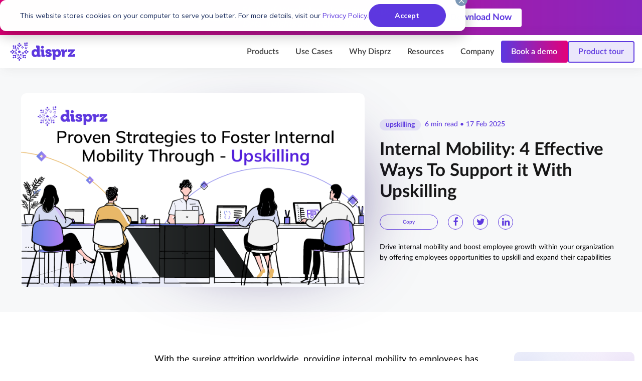

--- FILE ---
content_type: text/html; charset=UTF-8
request_url: https://disprz.ai/blog/support-internal-mobility-with-upskilling
body_size: 19345
content:
<!doctype html><html lang="en"><head>
    <meta charset="utf-8">
    <title>4 Ways to Support Internal Mobility with Upskilling</title>
    <link rel="shortcut icon" href="https://disprz.ai/hubfs/Favicon_64%20px%20reverse-final%20(2).png">
    <meta name="description" content="Drive internal mobility and boost employee growth within your organization by offering employees opportunities to upskill and expand their capabilities">
    
   
    
    
    
    
      
    
    
    <meta name="viewport" content="width=device-width, initial-scale=1">

    
    <meta property="og:description" content="Drive internal mobility and boost employee growth within your organization by offering employees opportunities to upskill and expand their capabilities">
    <meta property="og:title" content="4 Ways to Support Internal Mobility with Upskilling">
    <meta name="twitter:description" content="Drive internal mobility and boost employee growth within your organization by offering employees opportunities to upskill and expand their capabilities">
    <meta name="twitter:title" content="4 Ways to Support Internal Mobility with Upskilling">

    

    

    <style>
a.cta_button{-moz-box-sizing:content-box !important;-webkit-box-sizing:content-box !important;box-sizing:content-box !important;vertical-align:middle}.hs-breadcrumb-menu{list-style-type:none;margin:0px 0px 0px 0px;padding:0px 0px 0px 0px}.hs-breadcrumb-menu-item{float:left;padding:10px 0px 10px 10px}.hs-breadcrumb-menu-divider:before{content:'›';padding-left:10px}.hs-featured-image-link{border:0}.hs-featured-image{float:right;margin:0 0 20px 20px;max-width:50%}@media (max-width: 568px){.hs-featured-image{float:none;margin:0;width:100%;max-width:100%}}.hs-screen-reader-text{clip:rect(1px, 1px, 1px, 1px);height:1px;overflow:hidden;position:absolute !important;width:1px}
</style>

<link rel="stylesheet" href="https://disprz.ai/hubfs/hub_generated/template_assets/1/122353432621/1768807325575/template_main.min.css">
<link rel="stylesheet" href="https://disprz.ai/hubfs/hub_generated/template_assets/1/122353432613/1764053855424/template_blog.min.css">
<link rel="stylesheet" href="https://disprz.ai/hubfs/hub_generated/module_assets/1/180904596633/1767868944744/module_Notifications-Module.css">
<link rel="stylesheet" href="https://disprz.ai/hubfs/hub_generated/module_assets/1/125793885113/1756357896424/module_Header_-_megamenu_NEW.css">
<link rel="stylesheet" href="https://disprz.ai/hubfs/hub_generated/module_assets/1/122353428338/1751629887182/module_Blog_Post_Hero.min.css">
<link rel="stylesheet" href="https://disprz.ai/hubfs/hub_generated/module_assets/1/124054887836/1763468911034/module_Blog_Content_Card.min.css">
<link rel="stylesheet" href="https://disprz.ai/hubfs/hub_generated/module_assets/1/123640613198/1751553293829/module_Resource_Subscribe.min.css">
<link rel="stylesheet" href="https://disprz.ai/hubfs/hub_generated/module_assets/1/122353428345/1740968107655/module_Footer_Local.min.css">
<style>
  @font-face {
    font-family: "Mulish";
    font-weight: 400;
    font-style: normal;
    font-display: swap;
    src: url("/_hcms/googlefonts/Mulish/regular.woff2") format("woff2"), url("/_hcms/googlefonts/Mulish/regular.woff") format("woff");
  }
  @font-face {
    font-family: "Mulish";
    font-weight: 700;
    font-style: normal;
    font-display: swap;
    src: url("/_hcms/googlefonts/Mulish/700.woff2") format("woff2"), url("/_hcms/googlefonts/Mulish/700.woff") format("woff");
  }
</style>

    <script type="application/ld+json">
{
  "mainEntityOfPage" : {
    "@type" : "WebPage",
    "@id" : "https://disprz.ai/blog/support-internal-mobility-with-upskilling"
  },
  "author" : {
    "name" : "Sindhuja Ramakrishnan",
    "url" : "https://disprz.ai/blog/author/sindhuja-ramakrishnan",
    "@type" : "Person"
  },
  "headline" : "4 Ways to Support Internal Mobility with Upskilling",
  "datePublished" : "2022-11-24T05:00:00.000Z",
  "dateModified" : "2025-02-17T13:18:00.907Z",
  "publisher" : {
    "name" : "Heuristix Digital Technologies ",
    "logo" : {
      "url" : "https://disprz.ai/hubfs/disprz%20(2).png",
      "@type" : "ImageObject"
    },
    "@type" : "Organization"
  },
  "@context" : "https://schema.org",
  "@type" : "BlogPosting",
  "image" : [ "https://disprz.ai/hubfs/proven-Strategies-to-Foster-Internal-Mobility-Through-Upskilling.png" ]
}
</script>



    
<!--  Added by GoogleAnalytics4 integration -->
<script>
var _hsp = window._hsp = window._hsp || [];
window.dataLayer = window.dataLayer || [];
function gtag(){dataLayer.push(arguments);}

var useGoogleConsentModeV2 = true;
var waitForUpdateMillis = 1000;


if (!window._hsGoogleConsentRunOnce) {
  window._hsGoogleConsentRunOnce = true;

  gtag('consent', 'default', {
    'ad_storage': 'denied',
    'analytics_storage': 'denied',
    'ad_user_data': 'denied',
    'ad_personalization': 'denied',
    'wait_for_update': waitForUpdateMillis
  });

  if (useGoogleConsentModeV2) {
    _hsp.push(['useGoogleConsentModeV2'])
  } else {
    _hsp.push(['addPrivacyConsentListener', function(consent){
      var hasAnalyticsConsent = consent && (consent.allowed || (consent.categories && consent.categories.analytics));
      var hasAdsConsent = consent && (consent.allowed || (consent.categories && consent.categories.advertisement));

      gtag('consent', 'update', {
        'ad_storage': hasAdsConsent ? 'granted' : 'denied',
        'analytics_storage': hasAnalyticsConsent ? 'granted' : 'denied',
        'ad_user_data': hasAdsConsent ? 'granted' : 'denied',
        'ad_personalization': hasAdsConsent ? 'granted' : 'denied'
      });
    }]);
  }
}

gtag('js', new Date());
gtag('set', 'developer_id.dZTQ1Zm', true);
gtag('config', 'G-CNVSPHGQF5');
</script>
<script async src="https://www.googletagmanager.com/gtag/js?id=G-CNVSPHGQF5"></script>

<!-- /Added by GoogleAnalytics4 integration -->


<!-- Google Tag Manager -->
<script>(function (w, d, s, l, i) { w[l] = w[l] || []; w[l].push({ 'gtm.start': new Date().getTime(), event: 'gtm.js' });
var f = d.getElementsByTagName(s)[0], j = d.createElement(s), dl = l != 'dataLayer' ? '&l=' + l : ''; j.setAttributeNode(d.createAttribute('data-ot-ignore'));
j.async = true;j.src = 'https://www.googletagmanager.com/gtm.js?id=' + i + dl;
f.parentNode.insertBefore(j, f); })(window, document, 'script', 'dataLayer', 'GTM-55C7LGTH');
</script>
<!-- End Google Tag Manager -->
<script> (function(ss,ex){ window.ldfdr=window.ldfdr||function(){(ldfdr._q=ldfdr._q||[]).push([].slice.call(arguments));}; (function(d,s){ fs=d.getElementsByTagName(s)[0]; function ce(src){ var cs=d.createElement(s); cs.src=src; cs.async=1; fs.parentNode.insertBefore(cs,fs); }; ce('https://sc.lfeeder.com/lftracker_v1_'+ss+(ex?'_'+ex:'')+'.js'); })(document,'script'); })('kn9Eq4Rg0YjaRlvP'); </script>

<style>
  .gLdtVZ {left: 0 !important;right: inherit;}
  #hs-banner-parent #hs-eu-cookie-confirmation {width: 58rem !important; overflow: visible !important;}
  #hs-eu-cookie-confirmation #hs-eu-cookie-confirmation-inner {padding: 0.5rem 1rem !important;align-items: center !important;justify-content: center !important;}
  #hs-eu-cookie-confirmation #hs-eu-header-container {
  position: absolute;
    justify-content: center !important;
    right: -4px;
    top: -12px;
    z-index: 999999;
    overflow: visible;
    height: 24px;
    width: 24px;
    border-radius: 20px;
    background-color: rgb(124, 152, 182);
    border: 1px solid rgb(124, 152, 182);
  }
  #hs-eu-cookie-confirmation #hs-eu-close-button {
    cursor: pointer;
    display: block;
    margin: 0;
    line-height: 0;
    padding: 0;
    margin-left: 0px;
    height: 24px;
    width: 24px;
}
  #hs-eu-cookie-confirmation #hs-eu-close-button svg {color: #ffffff !important;}
  @media (min-width: 768px) {  
    #hs-eu-cookie-confirmation #hs-eu-cookie-confirmation-inner {flex-direction: row !important;}
  }
</style>
<meta property="og:image" content="https://disprz.ai/hubfs/proven-Strategies-to-Foster-Internal-Mobility-Through-Upskilling.png">
<meta property="og:image:width" content="775">
<meta property="og:image:height" content="436">
<meta property="og:image:alt" content="Proven Strategies to Foster Internal Mobility Through - Upskilling">
<meta name="twitter:image" content="https://disprz.ai/hubfs/proven-Strategies-to-Foster-Internal-Mobility-Through-Upskilling.png">
<meta name="twitter:image:alt" content="Proven Strategies to Foster Internal Mobility Through - Upskilling">

<meta property="og:url" content="https://disprz.ai/blog/support-internal-mobility-with-upskilling">
<meta name="twitter:card" content="summary_large_image">

<link rel="canonical" href="https://disprz.ai/blog/support-internal-mobility-with-upskilling">



<meta property="og:type" content="article">
<link rel="alternate" type="application/rss+xml" href="https://disprz.ai/blog/rss.xml">
<meta name="twitter:domain" content="disprz.ai">
<script src="//platform.linkedin.com/in.js" type="text/javascript">
    lang: en_US
</script>

<meta http-equiv="content-language" content="en">





<script type="application/ld+json">
{
  "@context": "https://schema.org",
  "@type": "SoftwareApplication",
  "applicationCategory": "BusinessApplication",
  "name": "Disprz - Skills & Learning Platform",
  "image": "https://disprz.ai/hubfs/disprz.svg",
  "description": "Transform your workforce with Disprz's Skills & Learning Platform. Drive learning, upskilling, and mobility with solutions built for the future of work.",
  "screenshot": "https://disprz.ai/hubfs/disprz.svg",
  "operatingSystem": "Windows, macOS, Android",
  "inLanguage": "English",
  "aggregateRating": {
    "@type": "AggregateRating",
    "ratingValue": "4.5",
    "ratingCount": "79",
    "bestRating": "5"
  },
  "offers": {
    "@type": "Offer",
    "price": "5000",
    "priceCurrency": "USD"
  }
}
</script>
    <link rel="preconnect" href="https://fonts.googleapis.com">
    <link rel="preconnect" href="https://fonts.gstatic.com" crossorigin>
    <link rel="stylesheet" href="https://cdnjs.cloudflare.com/ajax/libs/slick-carousel/1.9.0/slick.min.css"> 
  <meta name="generator" content="HubSpot"></head>
   <body>
    <div class="body-wrapper blog_body   hs-content-id-126795830053 hs-blog-post hs-blog-id-122845455671">
      
      <div data-global-resource-path="Tech Systems Studio Pro/templates/partials/header.html">
 






  <div id="hs_cos_wrapper_module_17288866597728" class="hs_cos_wrapper hs_cos_wrapper_widget hs_cos_wrapper_type_module" style="" data-hs-cos-general-type="widget" data-hs-cos-type="module">



 <div class="notification-module">
  <div class="wrapper container"> 
    <div class="notification-bar">
      <div class="h_logo">
        <h2 class="h2 text-white">Latest Industry Report</h2>
       
      
      </div>
      <div class="event-info"> 
        <div class="event-heading">  
          <h2 class="h2">State of Workplace Learning Report</h2>
        </div>  
        <div class="date-info text-white"><span><em>Data, insights and trends from 500+ organizations</em></span></div>
        
      </div>
      <div class="info-section">
        <div class="cta-container">
          <a class="button" href="https://disprz.ai/ebooks/the-state-of-workplace-learning-report-2025?utm_source=Website&amp;utm_medium=Banner&amp;utm_campaign=LN_OND+2025_State+of+Learning_Ebook">Download Now</a>
        </div>
      </div>
    </div>
  </div>
</div> 

</div>


<div id="hs_cos_wrapper_module_16248747971176" class="hs_cos_wrapper hs_cos_wrapper_widget hs_cos_wrapper_type_module" style="" data-hs-cos-general-type="widget" data-hs-cos-type="module"><div class="header">
  <div class="container-module">
    <div class="header-logo">
      
      
      
      
      
      <a href="https://disprz.ai">
        
        
        
        
         
        
        <img src="https://disprz.ai/hubfs/disprz-logo.svg" alt="disprz-logo" loading="lazy" width="503" height="167">
        
      </a>
    </div>
    <div class="header-right">
      <div class="header-bottom"> 
        

        

        
          <div class="right-part flex align-center justify-right">
            <div class="mainmenu">
              <div class="hs-menu-wrapper hs-menu-flow-horizontal">
                <ul class="active-branch" role="menu">
                  
                  <li class="hs-menu-item hs-menu-depth-1 mega-parent" role="none">
                    
                    
                    
                    
                    
                    <a role="menuitem">Products
                    </a>

                    

                    
                    <div class="mega-menu mega-menu1">
                      <div class="inner flex justify-center">
                        
                        
                        <div class="mega-flex">
                          <div class="mega-title">Products</div>
                          
                          <div class="itemz">
                            <div class="left">
                              <img src="https://disprz.ai/hubfs/Megamenu/pencil.svg" width="15" height="20" alt="pencil">
                            </div>
                            <div class="right">
                              
                              
                              
                              
                              
                              <a href="https://disprz.ai/learning-experience-platform-lxp" role="menuitem">
                                <div class="main-link">
                                  LXP 
                                </div>
                                <div class="main-content-below">
                                  AI-driven personalised skilling
                                </div>
                              </a>
                            </div>
                          </div>
                          
                          <div class="itemz">
                            <div class="left">
                              <img src="https://disprz.ai/hubfs/Megamenu/neutron.svg" width="15" height="20" alt="neutron">
                            </div>
                            <div class="right">
                              
                              
                              
                              
                              
                              <a href="https://disprz.ai/frontline-training-and-enablement" role="menuitem">
                                <div class="main-link">
                                  FLE 
                                </div>
                                <div class="main-content-below">
                                  Mobile-first frontline enablement
                                </div>
                              </a>
                            </div>
                          </div>
                          
                          <div class="itemz">
                            <div class="left">
                              <img src="https://disprz.ai/hubfs/Megamenu/gears.svg" width="15" height="20" alt="gears">
                            </div>
                            <div class="right">
                              
                              
                              
                              
                              
                              <a href="https://disprz.ai/learning-management-system-lms" role="menuitem">
                                <div class="main-link">
                                  LMS 
                                </div>
                                <div class="main-content-below">
                                  Feature-rich mobile learning
                                </div>
                              </a>
                            </div>
                          </div>
                          
                          <div class="itemz">
                            <div class="left">
                              <img src="https://disprz.ai/hubfs/Megamenu/Ecosystems%20Icon.svg" width="15" height="20" alt="Ecosystems Icon">
                            </div>
                            <div class="right">
                              
                              
                              
                              
                              
                              <a href="https://disprz.ai/disprz-originals" role="menuitem">
                                <div class="main-link">
                                  Disprz Originals <span class="badge">New</span>
                                </div>
                                <div class="main-content-below">
                                  On-the-go byte-sized learning
                                </div>
                              </a>
                            </div>
                          </div>
                          
                          <div class="itemz">
                            <div class="left">
                              <img src="https://disprz.ai/hubfs/Megamenu/Ecosystems%20Icon.svg" width="15" height="20" alt="Ecosystems Icon">
                            </div>
                            <div class="right">
                              
                              
                              
                              
                              
                              <a href="https://disprz.ai/elevate-with-disprz-genai" role="menuitem">
                                <div class="main-link">
                                  Disprz GenAI <span class="badge">New</span>
                                </div>
                                <div class="main-content-below">
                                  Impact-first generative skilling
                                </div>
                              </a>
                            </div>
                          </div>
                          
                          <div class="itemz">
                            <div class="left">
                              <img src="https://disprz.ai/hubfs/Megamenu/Ecosystems%20Icon.svg" width="15" height="20" alt="Ecosystems Icon">
                            </div>
                            <div class="right">
                              
                              
                              
                              
                              
                              <a href="https://disprz.ai/content-hub" role="menuitem">
                                <div class="main-link">
                                  Content Hub <span class="badge">New</span>
                                </div>
                                <div class="main-content-below">
                                  High-impact, actionable content
                                </div>
                              </a>
                            </div>
                          </div>
                          
                          <div class="itemz">
                            <div class="left">
                              <img src="https://disprz.ai/hubfs/Megamenu/Dashboard%20icon.svg" width="15" height="20" alt="Dashboard icon">
                            </div>
                            <div class="right">
                              
                              
                              
                              
                              
                              <a href="https://disprz.ai/learning-dashboard-and-analytics" role="menuitem">
                                <div class="main-link">
                                  Decision Support 
                                </div>
                                <div class="main-content-below">
                                  Dashboard &amp; analytics
                                </div>
                              </a>
                            </div>
                          </div>
                          
                        </div>
                        
                        
                        
                        <div class="outer-blog">
                        <div class="mega-title">
                        Latest Podcast
                        </div>
                        
                         
                        
                         
                        <div class="blog-feed"> 
                          <div class="blog-card">
                            <div class="header-featured-image">
                              
                              <a href="/podcasts/resilience-reinvention-leadership-with-saurabh-pixie-jaggi-part-2" class="d-block">
                                <img src="https://disprz.ai/hs-fs/hubfs/saurabh-jaggi.jpg?width=250&amp;height=140&amp;name=saurabh-jaggi.jpg" alt="Resilience, Reinvention &amp; Leadership with Saurabh (Pixie) Jaggi | Episode 7 Part 2" width="250" loading="lazy" height="140" class="card-img-top img-fluid" srcset="https://disprz.ai/hs-fs/hubfs/saurabh-jaggi.jpg?width=125&amp;height=70&amp;name=saurabh-jaggi.jpg 125w, https://disprz.ai/hs-fs/hubfs/saurabh-jaggi.jpg?width=250&amp;height=140&amp;name=saurabh-jaggi.jpg 250w, https://disprz.ai/hs-fs/hubfs/saurabh-jaggi.jpg?width=375&amp;height=210&amp;name=saurabh-jaggi.jpg 375w, https://disprz.ai/hs-fs/hubfs/saurabh-jaggi.jpg?width=500&amp;height=280&amp;name=saurabh-jaggi.jpg 500w, https://disprz.ai/hs-fs/hubfs/saurabh-jaggi.jpg?width=625&amp;height=350&amp;name=saurabh-jaggi.jpg 625w, https://disprz.ai/hs-fs/hubfs/saurabh-jaggi.jpg?width=750&amp;height=420&amp;name=saurabh-jaggi.jpg 750w" sizes="(max-width: 250px) 100vw, 250px">
                              </a>
                              
                            </div>
                            <div class="post-title">
                             Humanly Speaking Episode 7: Resilience, Reinvention &amp; Leadership with Saurabh (Pixie) Jaggi | Episode 7 Part 2
                            </div>
                            <div class="read-more">
                              <a href="/podcasts/resilience-reinvention-leadership-with-saurabh-pixie-jaggi-part-2" target="_blank">Watch Now</a>
                            </div>
                          </div>
                         
                        </div>
                         
                      </div>
                        
                        
                        
                      </div>
                    </div>
                    
                  </li>
                  
                  <li class="hs-menu-item hs-menu-depth-1 mega-parent" role="none">
                    
                    
                    
                    
                    
                    <a role="menuitem">Use Cases
                    </a>

                    

                    
                    <div class="mega-menu mega-menu2">
                      <div class="inner flex justify-center">
                        
                        
                        <div class="mega-flex">
                          
                          
                          <div class="itemz">
                            <div class="left">
                              <img src="https://disprz.ai/hubfs/Megamenu/Onboarding%20icon.svg" width="15" height="20" alt="Onboarding icon">
                            </div>
                            <div class="right">
                              
                              
                              
                              
                              
                              <a href="https://disprz.ai/employee-onboarding" role="menuitem">
                                <div class="main-link">
                                  Employee Onboarding 
                                </div>
                                <div class="main-content-below">
                                  
                                </div>
                              </a>
                            </div>
                          </div>
                          
                          <div class="itemz">
                            <div class="left">
                              <img src="https://disprz.ai/hubfs/Megamenu/Expedite%20icon.svg" width="15" height="20" alt="Expedite icon">
                            </div>
                            <div class="right">
                              
                              
                              
                              
                              
                              <a href="https://disprz.ai/performance-enablement" role="menuitem">
                                <div class="main-link">
                                  Performance Enablement 
                                </div>
                                <div class="main-content-below">
                                  
                                </div>
                              </a>
                            </div>
                          </div>
                          
                          <div class="itemz">
                            <div class="left">
                              <img src="https://disprz.ai/hubfs/Megamenu/Accelerate%20icon.svg" width="15" height="20" alt="Accelerate icon">
                            </div>
                            <div class="right">
                              
                              
                              
                              
                              
                              <a href="https://disprz.ai/talent-development" role="menuitem">
                                <div class="main-link">
                                  Talent Development 
                                </div>
                                <div class="main-content-below">
                                  
                                </div>
                              </a>
                            </div>
                          </div>
                          
                          <div class="itemz">
                            <div class="left">
                              <img src="https://disprz.ai/hubfs/Megamenu/Upskill%20icon.svg" width="15" height="20" alt="Upskill icon">
                            </div>
                            <div class="right">
                              
                              
                              
                              
                              
                              <a href="https://disprz.ai/upskilling-reskilling" role="menuitem">
                                <div class="main-link">
                                  Upskilling and Reskilling 
                                </div>
                                <div class="main-content-below">
                                  
                                </div>
                              </a>
                            </div>
                          </div>
                          
                          <div class="itemz">
                            <div class="left">
                              <img src="https://disprz.ai/hubfs/Megamenu/ENgage%20icon.svg" width="15" height="20" alt="ENgage icon">
                            </div>
                            <div class="right">
                              
                              
                              
                              
                              
                              <a href="https://disprz.ai/extended-enterprise-training" role="menuitem">
                                <div class="main-link">
                                  Extended Enterprise 
                                </div>
                                <div class="main-content-below">
                                  
                                </div>
                              </a>
                            </div>
                          </div>
                          
                          <div class="itemz">
                            <div class="left">
                              <img src="https://disprz.ai/hubfs/Megamenu/Make%20compliance%20icon.svg" width="15" height="20" alt="Make compliance icon">
                            </div>
                            <div class="right">
                              
                              
                              
                              
                              
                              <a href="https://disprz.ai/compliance-training-solution" role="menuitem">
                                <div class="main-link">
                                  Compliance Training 
                                </div>
                                <div class="main-content-below">
                                  
                                </div>
                              </a>
                            </div>
                          </div>
                          
                        </div>
                        
                        
                        
                        <div class="outer-blog">
                        <div class="mega-title">
                        Latest Podcast
                        </div>
                        
                         
                        
                         
                        <div class="blog-feed"> 
                          <div class="blog-card">
                            <div class="header-featured-image">
                              
                              <a href="/podcasts/resilience-reinvention-leadership-with-saurabh-pixie-jaggi-part-2" class="d-block">
                                <img src="https://disprz.ai/hs-fs/hubfs/saurabh-jaggi.jpg?width=250&amp;height=140&amp;name=saurabh-jaggi.jpg" alt="Resilience, Reinvention &amp; Leadership with Saurabh (Pixie) Jaggi | Episode 7 Part 2" width="250" loading="lazy" height="140" class="card-img-top img-fluid" srcset="https://disprz.ai/hs-fs/hubfs/saurabh-jaggi.jpg?width=125&amp;height=70&amp;name=saurabh-jaggi.jpg 125w, https://disprz.ai/hs-fs/hubfs/saurabh-jaggi.jpg?width=250&amp;height=140&amp;name=saurabh-jaggi.jpg 250w, https://disprz.ai/hs-fs/hubfs/saurabh-jaggi.jpg?width=375&amp;height=210&amp;name=saurabh-jaggi.jpg 375w, https://disprz.ai/hs-fs/hubfs/saurabh-jaggi.jpg?width=500&amp;height=280&amp;name=saurabh-jaggi.jpg 500w, https://disprz.ai/hs-fs/hubfs/saurabh-jaggi.jpg?width=625&amp;height=350&amp;name=saurabh-jaggi.jpg 625w, https://disprz.ai/hs-fs/hubfs/saurabh-jaggi.jpg?width=750&amp;height=420&amp;name=saurabh-jaggi.jpg 750w" sizes="(max-width: 250px) 100vw, 250px">
                              </a>
                              
                            </div>
                            <div class="post-title">
                             Humanly Speaking Episode 7: Resilience, Reinvention &amp; Leadership with Saurabh (Pixie) Jaggi | Episode 7 Part 2
                            </div>
                            <div class="read-more">
                              <a href="/podcasts/resilience-reinvention-leadership-with-saurabh-pixie-jaggi-part-2" target="_blank">Watch Now</a>
                            </div>
                          </div>
                         
                        </div>
                         
                      </div>
                        
                        
                        
                      </div>
                    </div>
                    
                  </li>
                  
                  <li class="hs-menu-item hs-menu-depth-1 " role="none">
                    
                    
                    
                    
                    
                    <a href="https://disprz.ai/why-disprz" role="menuitem">Why Disprz
                    </a>

                    

                    
                  </li>
                  
                  <li class="hs-menu-item hs-menu-depth-1 mega-parent" role="none">
                    
                    
                    
                    
                    
                    <a role="menuitem">Resources
                    </a>

                    

                    
                    <div class="mega-menu mega-menu4">
                      <div class="inner flex justify-center">
                        
                        
                        <div class="mega-flex">
                          
                          
                          <div class="itemz">
                            <div class="left">
                              <img src="https://disprz.ai/hubfs/Megamenu/Blog%20Icon.svg" width="15" height="20" alt="Blog Icon">
                            </div>
                            <div class="right">
                              
                              
                              
                              
                              
                              <a href="https://disprz.ai/blog" role="menuitem">
                                <div class="main-link">
                                  Blog 
                                </div>
                                <div class="main-content-below">
                                  
                                </div>
                              </a>
                            </div>
                          </div>
                          
                          <div class="itemz">
                            <div class="left">
                              <img src="https://disprz.ai/hubfs/Megamenu/Case%20study%20icon.svg" width="15" height="20" alt="Case study icon">
                            </div>
                            <div class="right">
                              
                              
                              
                              
                              
                              <a href="https://disprz.ai/case-studies" role="menuitem">
                                <div class="main-link">
                                  Case Studies 
                                </div>
                                <div class="main-content-below">
                                  
                                </div>
                              </a>
                            </div>
                          </div>
                          
                          <div class="itemz">
                            <div class="left">
                              <img src="https://disprz.ai/hs-fs/hubfs/Homepage%20Assets/webinar-icon-1.png?width=15&amp;height=20&amp;name=webinar-icon-1.png" width="15" height="20" alt="webinar-icon-1" srcset="https://disprz.ai/hs-fs/hubfs/Homepage%20Assets/webinar-icon-1.png?width=8&amp;height=10&amp;name=webinar-icon-1.png 8w, https://disprz.ai/hs-fs/hubfs/Homepage%20Assets/webinar-icon-1.png?width=15&amp;height=20&amp;name=webinar-icon-1.png 15w, https://disprz.ai/hs-fs/hubfs/Homepage%20Assets/webinar-icon-1.png?width=23&amp;height=30&amp;name=webinar-icon-1.png 23w, https://disprz.ai/hs-fs/hubfs/Homepage%20Assets/webinar-icon-1.png?width=30&amp;height=40&amp;name=webinar-icon-1.png 30w, https://disprz.ai/hs-fs/hubfs/Homepage%20Assets/webinar-icon-1.png?width=38&amp;height=50&amp;name=webinar-icon-1.png 38w, https://disprz.ai/hs-fs/hubfs/Homepage%20Assets/webinar-icon-1.png?width=45&amp;height=60&amp;name=webinar-icon-1.png 45w" sizes="(max-width: 15px) 100vw, 15px">
                            </div>
                            <div class="right">
                              
                              
                              
                              
                              
                              <a href="https://disprz.ai/webinar" role="menuitem">
                                <div class="main-link">
                                  Events &amp; Webinars 
                                </div>
                                <div class="main-content-below">
                                  
                                </div>
                              </a>
                            </div>
                          </div>
                          
                          <div class="itemz">
                            <div class="left">
                              <img src="https://disprz.ai/hubfs/Megamenu/Ebooks%20icon.svg" width="15" height="20" alt="Ebooks icon">
                            </div>
                            <div class="right">
                              
                              
                              
                              
                              
                              <a href="https://disprz.ai/ebooks" role="menuitem">
                                <div class="main-link">
                                  eBooks 
                                </div>
                                <div class="main-content-below">
                                  
                                </div>
                              </a>
                            </div>
                          </div>
                          
                          <div class="itemz">
                            <div class="left">
                              <img src="https://disprz.ai/hs-fs/hubfs/Homepage%20Assets/webinar-icon-1.png?width=15&amp;height=20&amp;name=webinar-icon-1.png" width="15" height="20" alt="webinar-icon-1" srcset="https://disprz.ai/hs-fs/hubfs/Homepage%20Assets/webinar-icon-1.png?width=8&amp;height=10&amp;name=webinar-icon-1.png 8w, https://disprz.ai/hs-fs/hubfs/Homepage%20Assets/webinar-icon-1.png?width=15&amp;height=20&amp;name=webinar-icon-1.png 15w, https://disprz.ai/hs-fs/hubfs/Homepage%20Assets/webinar-icon-1.png?width=23&amp;height=30&amp;name=webinar-icon-1.png 23w, https://disprz.ai/hs-fs/hubfs/Homepage%20Assets/webinar-icon-1.png?width=30&amp;height=40&amp;name=webinar-icon-1.png 30w, https://disprz.ai/hs-fs/hubfs/Homepage%20Assets/webinar-icon-1.png?width=38&amp;height=50&amp;name=webinar-icon-1.png 38w, https://disprz.ai/hs-fs/hubfs/Homepage%20Assets/webinar-icon-1.png?width=45&amp;height=60&amp;name=webinar-icon-1.png 45w" sizes="(max-width: 15px) 100vw, 15px">
                            </div>
                            <div class="right">
                              
                              
                              
                              
                              
                              <a href="https://disprz.ai/podcasts" role="menuitem">
                                <div class="main-link">
                                  Podcasts 
                                </div>
                                <div class="main-content-below">
                                  
                                </div>
                              </a>
                            </div>
                          </div>
                          
                          <div class="itemz">
                            <div class="left">
                              <img src="https://disprz.ai/hubfs/Megamenu/Blog%20Icon.svg" width="15" height="20" alt="Blog Icon">
                            </div>
                            <div class="right">
                              
                              
                              
                              
                              
                              <a href="https://disprz.ai/digital-maturity-assessment" role="menuitem">
                                <div class="main-link">
                                  Digital Maturity Assessment 
                                </div>
                                <div class="main-content-below">
                                  
                                </div>
                              </a>
                            </div>
                          </div>
                          
                          <div class="itemz">
                            <div class="left">
                              <img src="https://disprz.ai/hubfs/Megamenu/Blog%20Icon.svg" width="15" height="20" alt="Blog Icon">
                            </div>
                            <div class="right">
                              
                              
                              
                              
                              
                              <a href="https://resource.disprz.com/disprz-ld-roi-calculator" role="menuitem">
                                <div class="main-link">
                                  L&amp;D ROI Calculator 
                                </div>
                                <div class="main-content-below">
                                  
                                </div>
                              </a>
                            </div>
                          </div>
                          
                          <div class="itemz">
                            <div class="left">
                              <img src="https://disprz.ai/hubfs/LMS-Guide-icon-2.svg" width="15" height="20" alt="LMS-Guide-icon-2">
                            </div>
                            <div class="right">
                              
                              
                              
                              
                              
                              <a href="https://disprz.ai/lms-buyer-guide" role="menuitem">
                                <div class="main-link">
                                  LMS Buyer Guide 
                                </div>
                                <div class="main-content-below">
                                  
                                </div>
                              </a>
                            </div>
                          </div>
                          
                          <div class="itemz">
                            <div class="left">
                              <img src="https://disprz.ai/hubfs/LMS-Guide-icon-2.svg" width="15" height="20" alt="LMS-Guide-icon-2">
                            </div>
                            <div class="right">
                              
                              
                              
                              
                              
                              <a href="https://disprz.ai/lxp-buyer-guide" role="menuitem">
                                <div class="main-link">
                                  LXP Buyer Guide 
                                </div>
                                <div class="main-content-below">
                                  
                                </div>
                              </a>
                            </div>
                          </div>
                          
                          <div class="itemz">
                            <div class="left">
                              <img src="https://disprz.ai/hubfs/Megamenu/Blog%20Icon.svg" width="15" height="20" alt="Blog Icon">
                            </div>
                            <div class="right">
                              
                              
                              
                              
                              
                              <a href="https://disprz.ai/glossary" role="menuitem">
                                <div class="main-link">
                                  Glossary 
                                </div>
                                <div class="main-content-below">
                                  
                                </div>
                              </a>
                            </div>
                          </div>
                          
                          <div class="itemz">
                            <div class="left">
                              <img src="https://disprz.ai/hubfs/One-Click-Assessment-Generation-icon.svg" width="15" height="20" alt="One-Click-Assessment-Generation-icon">
                            </div>
                            <div class="right">
                              
                              
                              
                              
                              
                              <a href="https://disprz.ai/faq" role="menuitem">
                                <div class="main-link">
                                  FAQ 
                                </div>
                                <div class="main-content-below">
                                  
                                </div>
                              </a>
                            </div>
                          </div>
                          
                        </div>
                        
                        
                        
                        <div class="outer-blog">
                        <div class="mega-title">
                        Latest Podcast
                        </div>
                        
                         
                        
                         
                        <div class="blog-feed"> 
                          <div class="blog-card">
                            <div class="header-featured-image">
                              
                              <a href="/podcasts/resilience-reinvention-leadership-with-saurabh-pixie-jaggi-part-2" class="d-block">
                                <img src="https://disprz.ai/hs-fs/hubfs/saurabh-jaggi.jpg?width=250&amp;height=140&amp;name=saurabh-jaggi.jpg" alt="Resilience, Reinvention &amp; Leadership with Saurabh (Pixie) Jaggi | Episode 7 Part 2" width="250" loading="lazy" height="140" class="card-img-top img-fluid" srcset="https://disprz.ai/hs-fs/hubfs/saurabh-jaggi.jpg?width=125&amp;height=70&amp;name=saurabh-jaggi.jpg 125w, https://disprz.ai/hs-fs/hubfs/saurabh-jaggi.jpg?width=250&amp;height=140&amp;name=saurabh-jaggi.jpg 250w, https://disprz.ai/hs-fs/hubfs/saurabh-jaggi.jpg?width=375&amp;height=210&amp;name=saurabh-jaggi.jpg 375w, https://disprz.ai/hs-fs/hubfs/saurabh-jaggi.jpg?width=500&amp;height=280&amp;name=saurabh-jaggi.jpg 500w, https://disprz.ai/hs-fs/hubfs/saurabh-jaggi.jpg?width=625&amp;height=350&amp;name=saurabh-jaggi.jpg 625w, https://disprz.ai/hs-fs/hubfs/saurabh-jaggi.jpg?width=750&amp;height=420&amp;name=saurabh-jaggi.jpg 750w" sizes="(max-width: 250px) 100vw, 250px">
                              </a>
                              
                            </div>
                            <div class="post-title">
                             Humanly Speaking Episode 7: Resilience, Reinvention &amp; Leadership with Saurabh (Pixie) Jaggi | Episode 7 Part 2
                            </div>
                            <div class="read-more">
                              <a href="/podcasts/resilience-reinvention-leadership-with-saurabh-pixie-jaggi-part-2" target="_blank">Watch Now</a>
                            </div>
                          </div>
                         
                        </div>
                         
                      </div>
                        
                        
                        
                      </div>
                    </div>
                    
                  </li>
                  
                  <li class="hs-menu-item hs-menu-depth-1 " role="none">
                    
                    
                    
                    
                    
                    <a href="https://disprz.ai/company/about-us" role="menuitem">Company
                    </a>

                    

                    
                  </li>
                  
                </ul>
              </div>
            </div>
          </div>
            
            <div class="btn-two button-one">
              <span id="hs_cos_wrapper_module_16248747971176_" class="hs_cos_wrapper hs_cos_wrapper_widget hs_cos_wrapper_type_cta" style="" data-hs-cos-general-type="widget" data-hs-cos-type="cta"><!--HubSpot Call-to-Action Code --><span class="hs-cta-wrapper" id="hs-cta-wrapper-b2db530e-6e5d-43c3-84c8-df74b05c753c"><span class="hs-cta-node hs-cta-b2db530e-6e5d-43c3-84c8-df74b05c753c" id="hs-cta-b2db530e-6e5d-43c3-84c8-df74b05c753c"><!--[if lte IE 8]><div id="hs-cta-ie-element"></div><![endif]--><a href="https://cta-redirect.hubspot.com/cta/redirect/20091681/b2db530e-6e5d-43c3-84c8-df74b05c753c"><img class="hs-cta-img" id="hs-cta-img-b2db530e-6e5d-43c3-84c8-df74b05c753c" style="border-width:0px;" src="https://no-cache.hubspot.com/cta/default/20091681/b2db530e-6e5d-43c3-84c8-df74b05c753c.png" alt="Book a demo"></a></span><script charset="utf-8" src="/hs/cta/cta/current.js"></script><script type="text/javascript"> hbspt.cta._relativeUrls=true;hbspt.cta.load(20091681, 'b2db530e-6e5d-43c3-84c8-df74b05c753c', {"useNewLoader":"true","region":"na1"}); </script></span><!-- end HubSpot Call-to-Action Code --></span>
            </div>
            
             
            <div class="btn-one button-one">
              <span id="hs_cos_wrapper_module_16248747971176_" class="hs_cos_wrapper hs_cos_wrapper_widget hs_cos_wrapper_type_cta" style="" data-hs-cos-general-type="widget" data-hs-cos-type="cta"><!--HubSpot Call-to-Action Code --><span class="hs-cta-wrapper" id="hs-cta-wrapper-f013f37c-0f82-40be-9874-35c6ff213493"><span class="hs-cta-node hs-cta-f013f37c-0f82-40be-9874-35c6ff213493" id="hs-cta-f013f37c-0f82-40be-9874-35c6ff213493"><!--[if lte IE 8]><div id="hs-cta-ie-element"></div><![endif]--><a href="https://cta-redirect.hubspot.com/cta/redirect/20091681/f013f37c-0f82-40be-9874-35c6ff213493" target="_blank" rel="noopener"><img class="hs-cta-img" id="hs-cta-img-f013f37c-0f82-40be-9874-35c6ff213493" style="border-width:0px;" src="https://no-cache.hubspot.com/cta/default/20091681/f013f37c-0f82-40be-9874-35c6ff213493.png" alt="Product tour"></a></span><script charset="utf-8" src="/hs/cta/cta/current.js"></script><script type="text/javascript"> hbspt.cta._relativeUrls=true;hbspt.cta.load(20091681, 'f013f37c-0f82-40be-9874-35c6ff213493', {"useNewLoader":"true","region":"na1"}); </script></span><!-- end HubSpot Call-to-Action Code --></span>
            </div>
            
        
         
           
      </div> 
    </div>
  </div>
</div>
</div></div>
      

      
<main id="main-content" class="body-container-wrapper">
  <div id="hs_cos_wrapper_module_16890096631583" class="hs_cos_wrapper hs_cos_wrapper_widget hs_cos_wrapper_type_module" style="" data-hs-cos-general-type="widget" data-hs-cos-type="module"><div class="banner blog-post-hero pt-70 pb-50 md:pt-50 md:pb-50" id="module_16890096631583">
  <div class="wrapper banner-outer">
    <div class="row"> 
    <div class="left md:col-7">
      <div class="image-outer">
        
        <div class="blog-hero-image">
          <div class="background-blur"></div>
          
          <img src="https://disprz.ai/hubfs/proven-Strategies-to-Foster-Internal-Mobility-Through-Upskilling.png" alt="Proven Strategies to Foster Internal Mobility Through - Upskilling">
          
        </div>
        
      </div>
    </div>
    <div class="right md:col-5">
      <div class="upper">
        <div class="tag">
          
          
          <a class="single-tag" href="https://disprz.ai/blog/tag/upskilling">upskilling</a>
          
          
        </div>
        <div class="time-date" datetime="2022-11-24 05:00:00">
          <div class="time">
            6 min read • 17 Feb 2025
          </div>
           
        </div>
      </div>
      
      <h1><span id="hs_cos_wrapper_name" class="hs_cos_wrapper hs_cos_wrapper_meta_field hs_cos_wrapper_type_text" style="" data-hs-cos-general-type="meta_field" data-hs-cos-type="text">Internal Mobility: 4 Effective Ways To Support it With Upskilling</span></h1>
       
      <div class="sharing">
        <div class="copy-link copy-button">
          <a id="ShareButton" class="clipboard">Copy</a>
        </div>
        <ul class="social-media">
          <li><a href="https://www.facebook.com/sharer/sharer.php?u=https://disprz.ai/blog/support-internal-mobility-with-upskilling&amp;title=4%20Ways%20to%20Support%20Internal%20Mobility%20with%20Upskilling&amp;picture=https://disprz.ai/hubfs/proven-Strategies-to-Foster-Internal-Mobility-Through-Upskilling.png&amp;description=Drive%20internal%20mobility%20and%20boost%20employee%20growth%20within%20your%20organization%20by%20offering%20employees%20opportunities%20to%20upskill%20and%20expand%20their%20capabilities" title="Share on Facebook" target="_blank" onclick="return !window.open(this.href, 'Facebook', 'width=600,height=500')" rel="nofollow"><i class="fa fa-facebook" aria-hidden="true"></i></a></li>
          <li><a href="https://twitter.com/share?source=https://disprz.ai/blog/support-internal-mobility-with-upskilling&amp;text=4%20Ways%20to%20Support%20Internal%20Mobility%20with%20Upskilling%20-%20https://disprz.ai/blog/support-internal-mobility-with-upskilling" target="_blank" title="Tweet" onclick="return !window.open(this.href, 'Twitter', 'width=600,height=500')" rel="nofollow"><i class="fa fa-twitter" aria-hidden="true"></i></a></li>
          
          <li><a href="https://www.linkedin.com/sharing/share-offsite/?url=https://disprz.ai/blog/support-internal-mobility-with-upskilling" title="Share on LinkedIn" onclick="return !window.open(this.href, 'LinkedIn', 'width=600,height=500')" rel="nofollow" target="_blank"><i class="fa fa-linkedin" aria-hidden="true"></i></a></li>
        </ul>
      </div>
      
      <div class="content">
        Drive internal mobility and boost employee growth within your organization by offering employees opportunities to upskill and expand their capabilities
      </div>
      
    </div>
      </div>
  </div>
</div></div>
  <div id="hs_cos_wrapper_module_16890149462133" class="hs_cos_wrapper hs_cos_wrapper_widget hs_cos_wrapper_type_module" style="" data-hs-cos-general-type="widget" data-hs-cos-type="module"><section class="dis-blog-wrapper">
  <div class="dis-blog-container">
    <!-- Left Sidebar (Table of Contents) -->
    <aside class="dis-sidebar dis-sidebar--left" id="toc">
      <div class="dis-widget dis-widget--toc">
        <div class="dis-widget__header">
          
          <h6 class="dis-widget__title">Table of Contents</h6>
          
        </div>
        <div class="dis-widget__content">
          <ul class="dis-toc-list dis-list-group"></ul>
        </div>
      </div>
    </aside>

    <!-- Main Content -->
    <main class="dis-content">
      <div class="dis-post-content" id="content">
        <span id="hs_cos_wrapper_post_body" class="hs_cos_wrapper hs_cos_wrapper_meta_field hs_cos_wrapper_type_rich_text" style="" data-hs-cos-general-type="meta_field" data-hs-cos-type="rich_text"><div class="elementor-widget-container">
<p>With the surging attrition worldwide, providing internal mobility to employees has become the need of the hour. The cost of replacing an individual employee can range from one-half to two times the employee’s salary. That means losing a proficient employee with an annual salary of $80,000 can cost the organization as much as $160,000.&nbsp;</p>
<p>Companies around the world are focusing on retaining their top talent by offering opportunities for employees to move vertically or horizontally within the organization.&nbsp; For example,<a href="https://timesofindia.indiatimes.com/city/bengaluru/infy-reimagines-career-mobility-for-employees/articleshow/94466290.cms" target="_blank" rel="noreferrer noopener nofollow"> Infosys reimagined career mobility</a> to help employees shift their careers onto new tracks. This increased the number of promotions for the workforce and helped to control high attrition levels&nbsp;&nbsp;&nbsp;</p>
<figure class="wp-block-image size-full"><img data-dominant-color="cad7ee" data-has-transparency="true" style="--dominant-color: #cad7ee;" decoding="async" width="1000" height="524" src="https://disprz.ai/hs-fs/hubfs/Imported_Blog_Media/1-1-Jul-24-2023-06-27-34-3459-PM.png?width=1000&amp;height=524&amp;name=1-1-Jul-24-2023-06-27-34-3459-PM.png" alt=" Internal mobility qoute " class="has-transparency wp-image-20649 lazyloaded" data-lazy-srcset="https://disprz.com/wp-content/uploads/2022/11/1-1.png 1000w, https://disprz.com/wp-content/uploads/2022/11/1-1-300x157.png 300w, https://disprz.com/wp-content/uploads/2022/11/1-1-768x402.png 768w, https://disprz.com/wp-content/uploads/2022/11/1-1-150x79.png 150w" data-lazy-sizes="(max-width: 1000px) 100vw, 1000px" title="Internal Mobility: 4 Effective Ways To Support it With Upskilling 1" data-lazy-src="https://disprz.com/wp-content/uploads/2022/11/1-1.png" sizes="(max-width: 1000px) 100vw, 1000px" srcset="https://disprz.ai/hubfs/Imported_Blog_Media/1-1-Jul-24-2023-06-27-34-3459-PM.png 1000w, https://disprz.ai/hubfs/Imported_Blog_Media/1-1-300x157-2.png 300w, https://disprz.ai/hubfs/Imported_Blog_Media/1-1-768x402-2.png 768w, https://disprz.ai/hubfs/Imported_Blog_Media/1-1-150x79-2.png 150w" data-ll-status="loaded"><noscript>
   <img data-dominant-color="cad7ee" data-has-transparency="true" style="--dominant-color: #cad7ee;" decoding="async" width="1000" height="524" src="https://disprz.ai/hs-fs/hubfs/Imported_Blog_Media/1-1-Jul-24-2023-06-27-34-3459-PM.png?width=1000&amp;height=524&amp;name=1-1-Jul-24-2023-06-27-34-3459-PM.png" alt=" Internal mobility qoute " class="has-transparency wp-image-20649" srcset="https://disprz.ai/hubfs/Imported_Blog_Media/1-1-Jul-24-2023-06-27-34-3459-PM.png 1000w, https://disprz.ai/hubfs/Imported_Blog_Media/1-1-300x157-2.png 300w, https://disprz.ai/hubfs/Imported_Blog_Media/1-1-768x402-2.png 768w, https://disprz.ai/hubfs/Imported_Blog_Media/1-1-150x79-2.png 150w" sizes="(max-width: 1000px) 100vw, 1000px" title="Internal Mobility: 4 Effective Ways To Support it With Upskilling 1">
  </noscript></figure>
<h2 class="wp-block-heading">The Importance Of Internal Mobility&nbsp;</h2>
<p>Facilitating a positive culture of internal mobility by adding more skills to employee repertoire can help companies unlock agility and innovation without hiring new employees. This cost-effective approach can help save time, money, and resources.&nbsp;</p>
<p><a href="https://www.cnbc.com/2019/02/27/94percent-of-employees-would-stay-at-a-company-for-this-one-reason.html" target="_blank" rel="noreferrer noopener nofollow">Research by CNBC</a> found that 94% of workers said they’d stay at a company longer if their employers invested in their careers. This proves that providing growth opportunities through internal mobility can not only help elevate employee careers, but can boost retention.&nbsp;</p>
<p>Employees feel valued when a company shows interest in their growth. They become more meticulous about achieving the company’s objectives, put in more effort to deliver the best outcomes and stay much longer in a company.</p>
<h2>Why does Internal Mobility Matter?</h2>
<p>Internal mobility benefits both employees and organizations by enhancing talent acquisition and fostering a <a href="/blog/continuous-learning-culture" rel="noopener">culture of continuous learning</a> and development (L&amp;D). The need for internal mobility is crucial as it helps organizations create a more agile workforce and reduce voluntary turnover.</p>
<p>Why internal mobility is essential becomes evident in the wake of situations such as the Great Resignation, where businesses face challenges from sudden employee departures. Implementing a robust internal mobility program addresses this by building resilience and enabling quick role transitions. This approach not only helps retain valuable talent but also ensures that organizations can adapt swiftly to unforeseen circumstances. Investing in internal career opportunities supports employee growth and prepares businesses to respond effectively to future disruptions.</p>
<h2>Examples of Internal Mobility at the Workplace</h2>
<p>Internal mobility examples are</p>
<p><img src="https://disprz.ai/hs-fs/hubfs/examples-of-internal-mobility.webp?width=800&amp;height=450&amp;name=examples-of-internal-mobility.webp" width="800" height="450" loading="lazy" alt="Examples of Internal Mobility" style="height: auto; max-width: 100%; width: 800px;" srcset="https://disprz.ai/hs-fs/hubfs/examples-of-internal-mobility.webp?width=400&amp;height=225&amp;name=examples-of-internal-mobility.webp 400w, https://disprz.ai/hs-fs/hubfs/examples-of-internal-mobility.webp?width=800&amp;height=450&amp;name=examples-of-internal-mobility.webp 800w, https://disprz.ai/hs-fs/hubfs/examples-of-internal-mobility.webp?width=1200&amp;height=675&amp;name=examples-of-internal-mobility.webp 1200w, https://disprz.ai/hs-fs/hubfs/examples-of-internal-mobility.webp?width=1600&amp;height=900&amp;name=examples-of-internal-mobility.webp 1600w, https://disprz.ai/hs-fs/hubfs/examples-of-internal-mobility.webp?width=2000&amp;height=1125&amp;name=examples-of-internal-mobility.webp 2000w, https://disprz.ai/hs-fs/hubfs/examples-of-internal-mobility.webp?width=2400&amp;height=1350&amp;name=examples-of-internal-mobility.webp 2400w" sizes="(max-width: 800px) 100vw, 800px"></p>
<ul>
<li>
<p>Consider the example of an HR Generalist at a large tech company who, despite enjoying their role, discovered a greater passion for <a href="/blog/plan-and-deliver-an-employee-training-program" rel="noopener">employee training</a> and development. Through the organization's internal mobility program, they identified a Talent Development Specialist position in another department, applied, and successfully transitioned into the role.</p>
</li>
<li>
<p>This internal move brought several benefits to the company. The employee's specialized focus on talent development boosted their job satisfaction and deepened their long-term commitment to the organization. At the same time, the <a href="/blog/talent-management-challenges-solutions-hr-ld" rel="noopener">talent development team</a> gained an individual with comprehensive HR experience, enabling them to better align training initiatives with broader HR strategies.</p>
</li>
<li>
<p>The shift also opened up the HR Generalist’s previous position, providing a growth opportunity for a junior team member to advance internally. By promoting from within, the company saved on recruitment and onboarding costs, as the transitioning employee already understood the company's systems, culture, and values.&nbsp;</p>
</li>
</ul>
<h2>Benefits of Internal Mobility in Corporate</h2>
<p>Here are the key benefits of internal mobility</p>
<p><img src="https://disprz.ai/hs-fs/hubfs/Benefits%20of%20Internal%20Mobility.webp?width=800&amp;height=450&amp;name=Benefits%20of%20Internal%20Mobility.webp" width="800" height="450" loading="lazy" alt="Benefits of Internal Mobility" style="height: auto; max-width: 100%; width: 800px;" srcset="https://disprz.ai/hs-fs/hubfs/Benefits%20of%20Internal%20Mobility.webp?width=400&amp;height=225&amp;name=Benefits%20of%20Internal%20Mobility.webp 400w, https://disprz.ai/hs-fs/hubfs/Benefits%20of%20Internal%20Mobility.webp?width=800&amp;height=450&amp;name=Benefits%20of%20Internal%20Mobility.webp 800w, https://disprz.ai/hs-fs/hubfs/Benefits%20of%20Internal%20Mobility.webp?width=1200&amp;height=675&amp;name=Benefits%20of%20Internal%20Mobility.webp 1200w, https://disprz.ai/hs-fs/hubfs/Benefits%20of%20Internal%20Mobility.webp?width=1600&amp;height=900&amp;name=Benefits%20of%20Internal%20Mobility.webp 1600w, https://disprz.ai/hs-fs/hubfs/Benefits%20of%20Internal%20Mobility.webp?width=2000&amp;height=1125&amp;name=Benefits%20of%20Internal%20Mobility.webp 2000w, https://disprz.ai/hs-fs/hubfs/Benefits%20of%20Internal%20Mobility.webp?width=2400&amp;height=1350&amp;name=Benefits%20of%20Internal%20Mobility.webp 2400w" sizes="(max-width: 800px) 100vw, 800px"></p>
<h3>Employee Retention</h3>
<p>An internal mobility program signals to employees that they aren’t confined to their current roles and can move into new positions or departments. This reassures them that their diverse skills can be utilized, <a href="/blog/employee-retention-strategies" rel="noopener">increasing employee retention</a> and ensuring a motivated, productive workforce.</p>
<h3>Lower Hiring Costs</h3>
<p>External hiring is often costly and time-consuming, involving recruitment, interviews, and <a href="/blog/employee-onboarding-process" rel="noopener">onboarding processes</a>. Internal mobility helps reduce these expenses by promoting current employees who already understand the company’s culture and systems, requiring only minimal onboarding and faster time-to-productivity.</p>
<h3>Enhanced Engagement</h3>
<p>Offering employees continuous learning and the chance to apply new skills keeps them engaged. Engaged employees tend to perform better and show lower absenteeism, directly impacting the company's overall success.</p>
<h3>Building a Resilient Workforce</h3>
<p>Prioritizing <a href="/blog/learning-strategies-for-employee-development" rel="noopener">employee development</a> through internal mobility creates a workforce ready to adapt and take on new roles as needed. This resilience helps maintain productivity and competitiveness, even during challenging times.</p>
<h2>How Upskilling Supports Internal Mobility</h2>
<h3>The Role of Upskilling in Internal Mobility</h3>
<p><a href="/blog/6-benefits-of-upskilling-your-employees" rel="noopener">Upskilling</a> empowers employees to advance within the organization by acquiring new competencies, and aligning their growth with available opportunities. This facilitates smoother transitions into new roles and helps retain top talent.</p>
<h3>Bridging Skill Gaps with Upskilling</h3>
<p>By providing targeted training, companies can address specific skill deficiencies, ensuring employees are equipped to fill internal vacancies effectively. This reduces reliance on external hiring and enhances role suitability.</p>
<h3>Cost-Effective Workforce Development</h3>
<p>Investing in upskilling internal staff is more economical than external recruitment, which involves higher costs for attracting, interviewing, and onboarding new employees. Upskilling also shortens the time to productivity.</p>
<h3>Boosting Employee Engagement and Retention</h3>
<p>Offering upskilling opportunities keeps employees motivated and engaged by showing them that their growth is valued. This can lead to increased job satisfaction and lower turnover rates.</p>
<h3>Fostering a Culture of Continuous Learning</h3>
<p>A focus on upskilling promotes an ongoing <a href="/blog/creating-a-continuous-learning-environment" rel="noopener">learning environment</a>, encouraging employees to continually enhance their abilities. This culture supports both individual and organizational growth.</p>
<h3>Building an Adaptable and Future-Ready Workforce</h3>
<p>Upskilled employees are better prepared to handle changes and new challenges, ensuring the organization remains agile and competitive. This adaptability helps sustain long-term success and resilience.</p>
<h2>How AI helps in bridging upskilling and internal mobility</h2>
<p style="font-weight: bold;">Here’s how AI helps</p>
<h3>Personalized Learning Paths</h3>
<p>AI assesses employee skills and career goals to design <a href="/blog/personalized-learning-platforms-boost-employee-engagement" rel="noopener">personalized learning paths</a>, ensuring training is relevant to their current roles and future career prospects, and aligning upskilling with internal mobility.</p>
<h3>Skill Gap Analysis</h3>
<p>AI tools can assess the skills required for different roles within the organization and identify existing gaps. This enables targeted upskilling programs that prepare employees for specific positions, improving their chances of internal mobility.</p>
<div id="hs_cos_wrapper_widget_c35b62df-2df0-4c21-b389-078e2b9bab6b" class="hs_cos_wrapper hs_cos_wrapper_widget hs_cos_wrapper_type_module" style="" data-hs-cos-general-type="widget" data-hs-cos-type="module"><div class="cta-internal-widget mb-25">
  <div class="call-to-action">
    
    
    <a href="https://disprz.ai/blog/how-to-identify-knowledge-and-skill-gaps" class="">
      Learn more about "Identify and Address Knowledge &amp; Strategies For Skill Gap"
    </a>
  </div>
</div></div>
<h3>Career Pathing</h3>
<p>AI-driven platforms provide insights into potential career paths within the organization, helping employees understand how their current skills can be leveraged for different roles. This guidance supports career planning and facilitates internal transitions.</p>
<h3>Training Effectiveness Monitoring</h3>
<p>AI evaluates the effectiveness of <a href="/blog/compliance-training-lms-ultimate-guide" rel="noopener">training programs</a> by tracking employee progress and performance improvements. This feedback helps refine upskilling initiatives to ensure they meet the needs of both employees and the organization.</p>
<h3>Talent Matching and Recommendations</h3>
<p>AI algorithms match employees with suitable internal job openings based on their skills, interests, and career goals. This streamlines the internal mobility process by connecting employees with opportunities that align with their upskilling efforts.</p>
<h3>Predictive Analytics</h3>
<p>AI forecasts future skilling needs and trends, enabling organizations to prepare employees for upcoming roles and support internal mobility.</p>
<h3>Enhanced Employee Engagement</h3>
<p>AI-driven learning platforms offer interactive and engaging training experiences, boosting employee motivation and participation. Increased engagement in upskilling programs directly supports successful internal mobility.</p>
<h2 class="wp-block-heading">4 Ways To Support Internal Mobility With Upskilling</h2>
<p>Upskilling and internal mobility go hand in hand. With a skill-focused upskilling approach, you can tap into talent within your company, providing opportunities for employees to develop proactively to manage new responsibilities efficiently. Don’t have an upskilling strategy in place? Here are four ways leveraging upskilling will support your internal mobility initiative.</p>
<figure class="wp-block-image size-full"><img width="1000" height="667" data-dominant-color="dfd9e8" data-has-transparency="false" style="--dominant-color: #dfd9e8;" decoding="async" src="https://disprz.ai/hs-fs/hubfs/Imported_Blog_Media/2-10-2.jpg?width=1000&amp;height=667&amp;name=2-10-2.jpg" alt="4 Ways To Support Internal Mobility With Upskilling
" class="not-transparent wp-image-20650 lazyloaded" title="Internal Mobility: 4 Effective Ways To Support it With Upskilling 2" data-lazy-src="https://disprz.com/wp-content/uploads/2022/11/2-10.jpg" data-ll-status="loaded" srcset="https://disprz.ai/hs-fs/hubfs/Imported_Blog_Media/2-10-2.jpg?width=500&amp;height=334&amp;name=2-10-2.jpg 500w, https://disprz.ai/hs-fs/hubfs/Imported_Blog_Media/2-10-2.jpg?width=1000&amp;height=667&amp;name=2-10-2.jpg 1000w, https://disprz.ai/hs-fs/hubfs/Imported_Blog_Media/2-10-2.jpg?width=1500&amp;height=1001&amp;name=2-10-2.jpg 1500w, https://disprz.ai/hs-fs/hubfs/Imported_Blog_Media/2-10-2.jpg?width=2000&amp;height=1334&amp;name=2-10-2.jpg 2000w, https://disprz.ai/hs-fs/hubfs/Imported_Blog_Media/2-10-2.jpg?width=2500&amp;height=1668&amp;name=2-10-2.jpg 2500w, https://disprz.ai/hs-fs/hubfs/Imported_Blog_Media/2-10-2.jpg?width=3000&amp;height=2001&amp;name=2-10-2.jpg 3000w" sizes="(max-width: 1000px) 100vw, 1000px"><noscript>
   <img width="1000" height="667" data-dominant-color="dfd9e8" data-has-transparency="false" style="--dominant-color: #dfd9e8;" decoding="async" src="https://disprz.ai/hs-fs/hubfs/Imported_Blog_Media/2-10-2.jpg?width=1000&amp;height=667&amp;name=2-10-2.jpg" alt="4 Ways To Support Internal Mobility With Upskilling
" class="not-transparent wp-image-20650" title="Internal Mobility: 4 Effective Ways To Support it With Upskilling 2" srcset="https://disprz.ai/hs-fs/hubfs/Imported_Blog_Media/2-10-2.jpg?width=500&amp;height=334&amp;name=2-10-2.jpg 500w, https://disprz.ai/hs-fs/hubfs/Imported_Blog_Media/2-10-2.jpg?width=1000&amp;height=667&amp;name=2-10-2.jpg 1000w, https://disprz.ai/hs-fs/hubfs/Imported_Blog_Media/2-10-2.jpg?width=1500&amp;height=1001&amp;name=2-10-2.jpg 1500w, https://disprz.ai/hs-fs/hubfs/Imported_Blog_Media/2-10-2.jpg?width=2000&amp;height=1334&amp;name=2-10-2.jpg 2000w, https://disprz.ai/hs-fs/hubfs/Imported_Blog_Media/2-10-2.jpg?width=2500&amp;height=1668&amp;name=2-10-2.jpg 2500w, https://disprz.ai/hs-fs/hubfs/Imported_Blog_Media/2-10-2.jpg?width=3000&amp;height=2001&amp;name=2-10-2.jpg 3000w" sizes="(max-width: 1000px) 100vw, 1000px">
  </noscript></figure>
<h3 class="wp-block-heading">1) Create a skill inventory for each role</h3>
<p>A skill inventory is a comprehensive database that provides a point-in-time view of skills for every role within the organization. It helps a company build a solid internal mobility strategy by determining which skills are needed now and in the future.&nbsp;</p>
<p>To create a skill inventory, create a centralized repository of skills based on industry standards and trends, and map it to every role. This will help create a career ladder for vertical growth or an internal mobility framework for a lateral move within the organization. Moreover, a&nbsp; broad overview of skills will help employees decide which path they want to take for career advancement.</p>
<h3 class="wp-block-heading">2) Measure employee capabilities&nbsp;</h3>
<p>With the help of the skill inventory, evaluate the employee’s current skill level to determine the right role for the employee. It is crucial to ensure the employees have the competencies for the role. So, conduct objective and subjective assessments to<a href="/blog/skill-gap-assessment" rel="noopener"> identify skill gaps</a> and determine if the employees can take on the new responsibilities.</p>
<h3 class="wp-block-heading">3) Create department-focused skilling journeys</h3>
<p>Once you identify the capabilities of each employee,&nbsp; you need to create a career progression roadmap for each department. Set goals for each team, and give them clear direction on what they need to do to achieve them. It’s also important to determine how employees can continue gaining internal mobility within each department as they take on new responsibilities.&nbsp;</p>
<h3 class="wp-block-heading">4) Foster a continuous learning culture&nbsp;</h3>
<p>Provide on-the-job training to empower employees to practice continuous upskilling, ensuring they have opportunities to earn a promotion or switch to a different role as they develop. Constantly measure the effectiveness of your learning and development programs and take regular real-time actions to enhance them.&nbsp;</p>
<p>Don’t forget to monitor employees’ performance and give timely feedback to ensure they are on the right track. Also, be sure to share success stories of how upskilling helped other employees achieve internal mobility. These are very effective ways to keep your employees engaged in career development.</p>
<h2 class="wp-block-heading">Upskilling Technology to Enhance Your Internal Mobility Strategy</h2>
<p>With the right technology, you can easily drive a skill-driven culture to make career advancement seamless. Upskilling technology, like the Disprz <a href="/learning-experience-platform-lxp" rel="noopener">Learning Experience Platform(LXP)</a>, can support internal mobility and ease the process of creating skilling pathways. This solution complements your internal mobility strategy to bring the best out of your existing workforce and assess employees at the most granular level.&nbsp;</p>
<p>Upskilling technology enables you to:</p>
<ul>
<li>
<p>Identify mobility trends within the organization</p>
</li>
<li>
<p>Garner insights on horizontal and vertical career paths tailored to the employee’s current role</p>
</li>
<li>
<p>Conduct role-based skilling for different departments&nbsp;</p>
</li>
<li>
<p>Map skills to opportunities&nbsp;</p>
</li>
<li>
<p>Create interactive learning and development programs with varied modules&nbsp;</p>
</li>
<li>
<p>Evaluate current capabilities and skill gaps through a wide array of assessments&nbsp;</p>
</li>
<li>
<p>Provide visibility into upskilling needs for different roles&nbsp;</p>
</li>
<li>
<p>Build personalized skilling pathways</p>
</li>
<li>
<p>Automate recommendations for continuous skill development&nbsp;</p>
</li>
<li>
<p>Slice and dice learning insights to monitor learning behaviors and skilling progress</p>
</li>
</ul>
<p>See a preview to explore how the Disprz LXP platform can support your internal mobility strategy and help nurture a continuous culture of learning and development.</p>
<p><!--HubSpot Call-to-Action Code --><span class="hs-cta-wrapper" id="hs-cta-wrapper-5e283a8e-5e5b-495f-acb4-0ce1888f6355"><span class="hs-cta-node hs-cta-5e283a8e-5e5b-495f-acb4-0ce1888f6355" id="hs-cta-5e283a8e-5e5b-495f-acb4-0ce1888f6355"><!--[if lte IE 8]><div id="hs-cta-ie-element"></div><![endif]--><a href="https://cta-redirect.hubspot.com/cta/redirect/20091681/5e283a8e-5e5b-495f-acb4-0ce1888f6355"><img class="hs-cta-img" id="hs-cta-img-5e283a8e-5e5b-495f-acb4-0ce1888f6355" style="border-width:0px;" height="1000" width="1000" src="https://no-cache.hubspot.com/cta/default/20091681/5e283a8e-5e5b-495f-acb4-0ce1888f6355.png" alt="LMS CTA Banner Grey Version 2"></a></span><script charset="utf-8" src="/hs/cta/cta/current.js"></script><script type="text/javascript"> hbspt.cta._relativeUrls=true;hbspt.cta.load(20091681, '5e283a8e-5e5b-495f-acb4-0ce1888f6355', {"useNewLoader":"true","region":"na1"}); </script></span><!-- end HubSpot Call-to-Action Code --></p>
<figure class="wp-block-image size-full"><a href="https://disprz.com/request-a-demo/"><noscript><br data-mce-bogus="1"></noscript><noscript>
    <img width="1000" height="207" data-dominant-color="ead8ea" data-has-transparency="false" style="--dominant-color: #ead8ea;" decoding="async" src="https://disprz.ai/hs-fs/hubfs/Imported_Blog_Media/CTA-Button-text-4-Jul-24-2023-06-27-33-7936-PM.jpg?width=1000&amp;height=207&amp;name=CTA-Button-text-4-Jul-24-2023-06-27-33-7936-PM.jpg" alt="CTA Button text 4" class="not-transparent wp-image-20651" title="Internal Mobility: 4 Effective Ways To Support it With Upskilling 3" srcset="https://disprz.ai/hs-fs/hubfs/Imported_Blog_Media/CTA-Button-text-4-Jul-24-2023-06-27-33-7936-PM.jpg?width=500&amp;height=104&amp;name=CTA-Button-text-4-Jul-24-2023-06-27-33-7936-PM.jpg 500w, https://disprz.ai/hs-fs/hubfs/Imported_Blog_Media/CTA-Button-text-4-Jul-24-2023-06-27-33-7936-PM.jpg?width=1000&amp;height=207&amp;name=CTA-Button-text-4-Jul-24-2023-06-27-33-7936-PM.jpg 1000w, https://disprz.ai/hs-fs/hubfs/Imported_Blog_Media/CTA-Button-text-4-Jul-24-2023-06-27-33-7936-PM.jpg?width=1500&amp;height=311&amp;name=CTA-Button-text-4-Jul-24-2023-06-27-33-7936-PM.jpg 1500w, https://disprz.ai/hs-fs/hubfs/Imported_Blog_Media/CTA-Button-text-4-Jul-24-2023-06-27-33-7936-PM.jpg?width=2000&amp;height=414&amp;name=CTA-Button-text-4-Jul-24-2023-06-27-33-7936-PM.jpg 2000w, https://disprz.ai/hs-fs/hubfs/Imported_Blog_Media/CTA-Button-text-4-Jul-24-2023-06-27-33-7936-PM.jpg?width=2500&amp;height=518&amp;name=CTA-Button-text-4-Jul-24-2023-06-27-33-7936-PM.jpg 2500w, https://disprz.ai/hs-fs/hubfs/Imported_Blog_Media/CTA-Button-text-4-Jul-24-2023-06-27-33-7936-PM.jpg?width=3000&amp;height=621&amp;name=CTA-Button-text-4-Jul-24-2023-06-27-33-7936-PM.jpg 3000w" sizes="(max-width: 1000px) 100vw, 1000px">
   </noscript></a></figure>
</div></span>
      </div>
      
      <div class="dis-author">
        <h3 class="dis-author__title">About the author</h3>
        <div class="dis-author__body">
          <div class="dis-author__avatar ">
            <div class="dis-author__img">
              
              <img src="https://app.hubspot.com/settings/avatar/cfb2bd2c0880c9165e05ddb9ed74078d" alt="Sindhuja Ramakrishnan">
              
               <ul class="dis-author__social">
                
                <li><a target="_blank" href="https://www.linkedin.com/in/sindhuja-ramakrishnan-b79340132/" aria-label="LinkedIn">
                  <svg xmlns="http://www.w3.org/2000/svg" viewbox="0 0 64 64" width="64" height="64" role="img" aria-labelledby="linkedinTitle">
                    <title id="linkedinTitle">LinkedIn</title>
                    <circle cx="32" cy="32" r="32" fill="#0A66C2" />
                    <path fill="#FFFFFF" d="M21.1 27.1h5.5v17.8h-5.5V27.1zM23.8 19.1c1.8 0 3.3 1.4 3.3 3.2 0 1.9-1.5 3.3-3.4 3.3-1.8 0-3.3-1.4-3.3-3.3 0-1.8 1.5-3.2 3.4-3.2zm6.7 8h5.3v2.4h.1c.7-1.3 2.6-2.8 5.4-2.8 5.8 0 6.9 3.7 6.9 8.4v9.8h-5.5v-8.7c0-2.1 0-4.8-2.9-4.8-2.9 0-3.4 2.3-3.4 4.6v8.9h-5.5V27.1z" />
                  </svg> 
                  </a></li>
                
                
              </ul>
            </div>
            <div class="dis-author__info">
              <h4>Sindhuja Ramakrishnan</h4> 
              
              

              
              
              
              
              

              
              
              <p class="author-bio mb-15 mt-15">Sindhuja Ramakrishnan, an MBA holder, and legal professional turned content marketing specialist, seamlessly blends legal and management expertise with content marketing finesse at Disprz.ai. With over 5 years of experience in Legal Tech, she is passionate about skilling, learning, and development. Crafting thought leadership content, she reinforces brand identity and drives successful campaigns to enhance our product's visibility and foster trust among our audience. Through strategic insights, she navigates complexities, ensuring each piece reflects our product's values and mission.</p>
              
              
            </div>
          </div>
        </div>
      </div>
      
    </main>
    
    
    
    

    
    <aside class="dis-sidebar dis-sidebar--right">
      <div class="dis-widget dis-widget--promo">
        
        <div class="dis-promo__content">
          <h4 class="dis-promo__title">Revolutionize L&amp;D with Generative AI</h4>
          <p class="dis-promo__desc">Discover how Gen AI is transforming learning and development for future-ready workforces.</p>
            <span id="hs_cos_wrapper_module_16890149462133_" class="hs_cos_wrapper hs_cos_wrapper_widget hs_cos_wrapper_type_cta" style="" data-hs-cos-general-type="widget" data-hs-cos-type="cta"><!--HubSpot Call-to-Action Code --><span class="hs-cta-wrapper" id="hs-cta-wrapper-a2b4fd2c-9c14-4592-95bf-307e3f8c7cf4"><span class="hs-cta-node hs-cta-a2b4fd2c-9c14-4592-95bf-307e3f8c7cf4" id="hs-cta-a2b4fd2c-9c14-4592-95bf-307e3f8c7cf4"><!--[if lte IE 8]><div id="hs-cta-ie-element"></div><![endif]--><a href="https://cta-redirect.hubspot.com/cta/redirect/20091681/a2b4fd2c-9c14-4592-95bf-307e3f8c7cf4" target="_blank" rel="noopener"><img class="hs-cta-img" id="hs-cta-img-a2b4fd2c-9c14-4592-95bf-307e3f8c7cf4" style="border-width:0px;" src="https://no-cache.hubspot.com/cta/default/20091681/a2b4fd2c-9c14-4592-95bf-307e3f8c7cf4.png" alt="Download ebook"></a></span><script charset="utf-8" src="/hs/cta/cta/current.js"></script><script type="text/javascript"> hbspt.cta._relativeUrls=true;hbspt.cta.load(20091681, 'a2b4fd2c-9c14-4592-95bf-307e3f8c7cf4', {"useNewLoader":"true","region":"na1"}); </script></span><!-- end HubSpot Call-to-Action Code --></span>
        </div>
        
      </div>
    </aside>
    

  </div>
</section></div>
   
  
  
 <div id="hs_cos_wrapper_module_16890106598919" class="hs_cos_wrapper hs_cos_wrapper_widget hs_cos_wrapper_type_module" style="" data-hs-cos-general-type="widget" data-hs-cos-type="module"><div class="blog-resource-two" id="module_16890106598919">
  <div class="wrapper">
    <div class="wrap">
      
      
      
      <div class="blog-full">
        <h2>More Resources</h2>
        <div class="blog-wrap">
          
          <div class="blog-right-outer">
            <div class="blog-right-inner">
              <div class="post-image"><a href="https://disprz.ai/blog/best-absorb-lms-alternatives"><img src="https://disprz.ai/hubfs/top-10-absorblms-alternatives-in-2026.jpg" alt="feature image"></a></div>
              <div class="bottom-part pb-15 pl-15 pr-15">
                <div class="box-height">
                  <div class="above-header">
                    
                    <div class="tags">
                      
                      
                      <a class="single-tag" href="https://disprz.ai/blog/tag/lms">LMS</a>
                      
                      
                    </div>
                    
                    <div class="time-date" datetime="2025-12-22 13:14:27">
                      <div class="time">
                       
                      </div>
                      <div class="date">
                        • 22 Dec 2025
                      </div>
                    </div>
                  </div>
                  <h4><a href="https://disprz.ai/blog/best-absorb-lms-alternatives" class="text-16 sm:text-18 pt-5"> Top 10 Absorb LMS Alternatives and Competitors in 2026 </a></h4>
                  <div class="read-more-link"><a href="https://disprz.ai/blog/best-absorb-lms-alternatives">Read Post</a></div>
                </div>
              </div>
            </div>
          </div> 
          
          <div class="blog-right-outer">
            <div class="blog-right-inner">
              <div class="post-image"><a href="https://disprz.ai/blog/best-litmos-alternatives"><img src="https://disprz.ai/hubfs/Top%2010%20Litmos%20Alternatives%20in%202026@2x-100.jpg" alt="feature image"></a></div>
              <div class="bottom-part pb-15 pl-15 pr-15">
                <div class="box-height">
                  <div class="above-header">
                    
                    <div class="tags">
                      
                      
                      <a class="single-tag" href="https://disprz.ai/blog/tag/lms">LMS</a>
                      
                      
                    </div>
                    
                    <div class="time-date" datetime="2025-12-01 10:37:07">
                      <div class="time">
                       
                      </div>
                      <div class="date">
                        • 03 Dec 2025
                      </div>
                    </div>
                  </div>
                  <h4><a href="https://disprz.ai/blog/best-litmos-alternatives" class="text-16 sm:text-18 pt-5"> Top 10 Litmos Alternatives and Competitors in 2026 </a></h4>
                  <div class="read-more-link"><a href="https://disprz.ai/blog/best-litmos-alternatives">Read Post</a></div>
                </div>
              </div>
            </div>
          </div> 
          
          <div class="blog-right-outer">
            <div class="blog-right-inner">
              <div class="post-image"><a href="https://disprz.ai/blog/best-talentlms-alternatives"><img src="https://disprz.ai/hubfs/Top%2010%20TalentLMS%20Alternatives%20in%202026@2x-100.jpg" alt="feature image"></a></div>
              <div class="bottom-part pb-15 pl-15 pr-15">
                <div class="box-height">
                  <div class="above-header">
                    
                    <div class="tags">
                      
                      
                      <a class="single-tag" href="https://disprz.ai/blog/tag/lms">LMS</a>
                      
                      
                    </div>
                    
                    <div class="time-date" datetime="2025-11-13 11:26:54">
                      <div class="time">
                       
                      </div>
                      <div class="date">
                        • 23 Dec 2025
                      </div>
                    </div>
                  </div>
                  <h4><a href="https://disprz.ai/blog/best-talentlms-alternatives" class="text-16 sm:text-18 pt-5"> Top 10 TalentLMS Alternatives and Competitors in 2026 </a></h4>
                  <div class="read-more-link"><a href="https://disprz.ai/blog/best-talentlms-alternatives">Read Post</a></div>
                </div>
              </div>
            </div>
          </div> 
          
          <div class="blog-right-outer">
            <div class="blog-right-inner">
              <div class="post-image"><a href="https://disprz.ai/blog/best-cornerstone-alternatives"><img src="https://disprz.ai/hubfs/Top%2010%20Cornerstone%20alternatives@2x-100.jpg" alt="feature image"></a></div>
              <div class="bottom-part pb-15 pl-15 pr-15">
                <div class="box-height">
                  <div class="above-header">
                    
                    <div class="tags">
                      
                      
                      <a class="single-tag" href="https://disprz.ai/blog/tag/lms">LMS</a>
                      
                      
                    </div>
                    
                    <div class="time-date" datetime="2025-11-10 09:17:23">
                      <div class="time">
                       
                      </div>
                      <div class="date">
                        • 16 Dec 2025
                      </div>
                    </div>
                  </div>
                  <h4><a href="https://disprz.ai/blog/best-cornerstone-alternatives" class="text-16 sm:text-18 pt-5"> Top 10 Cornerstone Alternatives &amp; Competitors in 2026 </a></h4>
                  <div class="read-more-link"><a href="https://disprz.ai/blog/best-cornerstone-alternatives">Read Post</a></div>
                </div>
              </div>
            </div>
          </div> 
          
        </div> 
      </div>
      
      <div class="view-more-outer">
        <div class="view-more-inner">
          <a href="https://disprz.ai/blog"><img class="down-arrow" src="https://disprz.ai/hubfs/Webinars-Development/down-arroow.svg" alt="down-arrow">View More Resources</a>
        </div>
      </div>
      
    </div>
  </div>
</div>

</div>
  <div id="hs_cos_wrapper_module_168901068448510" class="hs_cos_wrapper hs_cos_wrapper_widget hs_cos_wrapper_type_module" style="" data-hs-cos-general-type="widget" data-hs-cos-type="module"> 
<div class="resource-subscribe">
  <div class="outer-wrapper"> 
    <div class="container wrapper">
      <div class="row  align-center">
        <div class="left-part col-12 sm:col-6">
            <div class="subscribe-content">
              <h2>Sign up to get free resources and stay up to date with Disprz!</h2>
              <div class="text pb-30 pt-10 text-18 sm:text-22 check-list"><p>Discover how Disprz can align learning and upskilling with your desired business outcomes.</p></div>
            </div>
        </div>
        <div class="right-part col-12 sm:col-6 pt-30 sm:pt-0">
          <div class="content pl-0  sm:pl-40 ">
            
            
            <div class="subscribe-form">
              <span id="hs_cos_wrapper_module_168901068448510_" class="hs_cos_wrapper hs_cos_wrapper_widget hs_cos_wrapper_type_form" style="" data-hs-cos-general-type="widget" data-hs-cos-type="form"><h3 id="hs_cos_wrapper_form_948318130_title" class="hs_cos_wrapper form-title" data-hs-cos-general-type="widget_field" data-hs-cos-type="text"></h3>

<div id="hs_form_target_form_948318130"></div>









</span>
            </div>
          </div>
        </div>
      </div>
    </div>
  </div>
</div>

</div>
 
</main>


      
      <div data-global-resource-path="Tech Systems Studio Pro/templates/partials/footer.html"><footer class="footer">
  <div class="container-fluid">
<div class="row-fluid-wrapper">
<div class="row-fluid">
<div class="span12 widget-span widget-type-cell " style="" data-widget-type="cell" data-x="0" data-w="12">

</div><!--end widget-span -->
</div>
</div>
</div>
  <div id="hs_cos_wrapper_module_16254836923352" class="hs_cos_wrapper hs_cos_wrapper_widget hs_cos_wrapper_type_module" style="" data-hs-cos-general-type="widget" data-hs-cos-type="module">
<footer class="footer-section pt-60 sm:pt-40">
    <div class="wrapper">
        <div class="footer-header row ">
           <div class="col-md-6 md:col-6">
             <div class="logo">
                <img src="https://disprz.ai/hubfs/raw_assets/public/Tech%20Systems%20Studio%20Pro/images/disprz.svg" alt="disprz_reverse" loading="lazy" width="150" height="133">
            </div>
          </div> 
           <div class="col-md-6 md:col-6">
            <div class="button-one text-right d-none md:d-block">
              
               <a href="https://disprz.ai/request-a-demo">Let's Talk</a>
              
            </div>
          </div>
        </div>
        <div class="footer-links upper_side">
            <ul class="row">
                
                <li class="first_depth footer-inline-column col-12 md:col-3 col-md-3">
                    <h4 class="title">Our Products</h4>
                    <ul class="second_depth footer-vertical-menu">
                        
                        <li>
                            
                            
                            <a href="https://disprz.ai/learning-management-system-lms">Learning Management System (LMS)</a>
                        </li>
                        
                        <li>
                            
                            
                            <a href="https://disprz.ai/learning-experience-platform-lxp">Learning Experience Platform (LXP)</a>
                        </li>
                        
                        <li>
                            
                            
                            <a href="https://disprz.ai/frontline-training-and-enablement">Frontline Enablement Platform (FLE)</a>
                        </li>
                        
                        <li>
                            
                            
                            <a href="https://disprz.ai/learning-dashboard-and-analytics">Decision Support</a>
                        </li>
                        
                    </ul>
                </li>
                
                <li class="first_depth footer-inline-column col-12 md:col-3 col-md-3">
                    <h4 class="title">Outcomes</h4>
                    <ul class="second_depth footer-vertical-menu">
                        
                        <li>
                            
                            
                            <a href="https://disprz.ai/accelerate-digital-onboarding">Accelerate Onboarding</a>
                        </li>
                        
                        <li>
                            
                            
                            <a href="https://disprz.ai/facilitate-career-mobility">Career Mobility</a>
                        </li>
                        
                        <li>
                            
                            
                            <a href="https://disprz.ai/deliver-mobile-learning-for-extended-enterprise">Extended Workforce</a>
                        </li>
                        
                        <li>
                            
                            
                            <a href="https://disprz.ai/expedite-job-readiness">Job Readiness</a>
                        </li>
                        
                        <li>
                            
                            
                            <a href="https://disprz.ai/upskill-and-reskill-to-improve-performance">Upskill &amp; Reskill</a>
                        </li>
                        
                        <li>
                            
                            
                            <a href="https://disprz.ai/simplify-compliance-training">Compliance Training</a>
                        </li>
                        
                    </ul>
                </li>
                
                <li class="first_depth footer-inline-column col-12 md:col-3 col-md-3">
                    <h4 class="title">Resources</h4>
                    <ul class="second_depth footer-vertical-menu">
                        
                        <li>
                            
                            
                            <a href="https://disprz.ai/blog">Blogs</a>
                        </li>
                        
                        <li>
                            
                            
                            <a href="https://disprz.ai/ebooks">Ebooks</a>
                        </li>
                        
                        <li>
                            
                            
                            <a href="https://disprz.ai/case-studies">Case Studies</a>
                        </li>
                        
                        <li>
                            
                            
                            <a href="https://disprz.ai/webinar">Events &amp; Webinars</a>
                        </li>
                        
                        <li>
                            
                            
                            <a href="https://disprz.ai/blog/what-is-an-lms">What is LMS?</a>
                        </li>
                        
                        <li>
                            
                            
                            <a href="https://disprz.ai/blog/enterprise-learning-management-guide">Enterprise LMS Software</a>
                        </li>
                        
                        <li>
                            
                            
                            <a href="https://disprz.ai/blog/tips-to-choose-best-saas-lms">SaaS LMS Platform</a>
                        </li>
                        
                        <li>
                            
                            
                            <a href="https://disprz.ai/blog/power-up-your-small-business-with-lms">LMS for SMBs</a>
                        </li>
                        
                        <li>
                            
                            
                            <a href="https://disprz.ai/glossary">L&amp;D Glossary</a>
                        </li>
                        
                    </ul>
                </li>
                
                <li class="first_depth footer-inline-column col-12 md:col-3 col-md-3">
                    <h4 class="title">Company</h4>
                    <ul class="second_depth footer-vertical-menu">
                        
                        <li>
                            
                            
                            <a href="https://disprz.ai/company/about-us">About Us</a>
                        </li>
                        
                        <li>
                            
                            
                            <a href="https://disprz.ai/request-a-demo">Book a Demo</a>
                        </li>
                        
                        <li>
                            
                            
                            <a href="https://disprz.ai/contact-us">Contact Us</a>
                        </li>
                        
                        <li>
                            
                            
                            <a href="https://disprz.ai/why-disprz">Why Disprz?</a>
                        </li>
                        
                        <li>
                            
                            
                            <a href="https://disprz.ai/legal/privacy-policy">Legal</a>
                        </li>
                        
                        <li>
                            
                            
                            <a href="https://disprz.ai/faq">FAQs</a>
                        </li>
                        
                    </ul>
                </li>
                
            </ul>
        </div>
    </div>
    <div class="footer__bottom">
        <div class="container wrapper">
            <div class="row">
                <div class="col-lg-12">
                    <div class="footer__bottom-content">
                        <p>© 2026 Disprz. All rights reserved.</p>
                        <div class="social-links">
                            <ul class="d-flex justify-content-end justify-flex-end">
                                
                                <li>
                                    
                                    
                                    <a href="https://www.linkedin.com/company/disprz/">
                                        <span id="hs_cos_wrapper_module_16254836923352_" class="hs_cos_wrapper hs_cos_wrapper_widget hs_cos_wrapper_type_icon" style="" data-hs-cos-general-type="widget" data-hs-cos-type="icon"><svg version="1.0" xmlns="http://www.w3.org/2000/svg" viewbox="0 0 448 512" aria-hidden="true"><g id="linkedin-in1_layer"><path d="M100.3 480H7.4V180.9h92.9V480zM53.8 140.1C24.1 140.1 0 115.5 0 85.8 0 56.1 24.1 32 53.8 32c29.7 0 53.8 24.1 53.8 53.8 0 29.7-24.1 54.3-53.8 54.3zM448 480h-92.7V334.4c0-34.7-.7-79.2-48.3-79.2-48.3 0-55.7 37.7-55.7 76.7V480h-92.8V180.9h89.1v40.8h1.3c12.4-23.5 42.7-48.3 87.9-48.3 94 0 111.3 61.9 111.3 142.3V480z" /></g></svg></span> </a>
                                </li>
                                
                                <li>
                                    
                                    
                                    <a href="https://www.youtube.com/channel/UCSrPxn-HV7nUdlN20ekPBcg">
                                        <span id="hs_cos_wrapper_module_16254836923352_" class="hs_cos_wrapper hs_cos_wrapper_widget hs_cos_wrapper_type_icon" style="" data-hs-cos-general-type="widget" data-hs-cos-type="icon"><svg version="1.0" xmlns="http://www.w3.org/2000/svg" viewbox="0 0 576 512" aria-hidden="true"><g id="youtube2_layer"><path d="M549.655 124.083c-6.281-23.65-24.787-42.276-48.284-48.597C458.781 64 288 64 288 64S117.22 64 74.629 75.486c-23.497 6.322-42.003 24.947-48.284 48.597-11.412 42.867-11.412 132.305-11.412 132.305s0 89.438 11.412 132.305c6.281 23.65 24.787 41.5 48.284 47.821C117.22 448 288 448 288 448s170.78 0 213.371-11.486c23.497-6.321 42.003-24.171 48.284-47.821 11.412-42.867 11.412-132.305 11.412-132.305s0-89.438-11.412-132.305zm-317.51 213.508V175.185l142.739 81.205-142.739 81.201z" /></g></svg></span> </a>
                                </li>
                                
                                <li>
                                    
                                    
                                    <a href="https://www.facebook.com/DisprzOfficial/">
                                        <span id="hs_cos_wrapper_module_16254836923352_" class="hs_cos_wrapper hs_cos_wrapper_widget hs_cos_wrapper_type_icon" style="" data-hs-cos-general-type="widget" data-hs-cos-type="icon"><svg version="1.0" xmlns="http://www.w3.org/2000/svg" viewbox="0 0 264 512" aria-hidden="true"><g id="facebook-f3_layer"><path d="M76.7 512V283H0v-91h76.7v-71.7C76.7 42.4 124.3 0 193.8 0c33.3 0 61.9 2.5 70.2 3.6V85h-48.2c-37.8 0-45.1 18-45.1 44.3V192H256l-11.7 91h-73.6v229" /></g></svg></span> </a>
                                </li>
                                
                            </ul>
                        </div>
                    </div>
                </div>
            </div>
        </div>
    </div>
</footer>
</div>
  <div class="container-fluid">
<div class="row-fluid-wrapper">
<div class="row-fluid">
<div class="span12 widget-span widget-type-cell " style="" data-widget-type="cell" data-x="0" data-w="12">

</div><!--end widget-span -->
</div>
</div>
</div>
</footer></div>
      
    </div>
     
      
    
    
    
    
<!-- HubSpot performance collection script -->
<script defer src="/hs/hsstatic/content-cwv-embed/static-1.1293/embed.js"></script>
<script src="https://disprz.ai/hubfs/hub_generated/template_assets/1/169265003193/1764053855385/template_jquery.min.js"></script>
<script src="https://disprz.ai/hubfs/hub_generated/template_assets/1/171134878863/1764053858234/template_slick.min.js"></script>
<script src="https://disprz.ai/hubfs/hub_generated/template_assets/1/122334677298/1764053863060/template_main.min.js"></script>
<script>
var hsVars = hsVars || {}; hsVars['language'] = 'en';
</script>

<script src="/hs/hsstatic/cos-i18n/static-1.53/bundles/project.js"></script>
<script src="https://disprz.ai/hubfs/hub_generated/module_assets/1/180904596633/1767868944744/module_Notifications-Module.min.js"></script>

<script>

</script>

<script src="https://disprz.ai/hubfs/hub_generated/module_assets/1/125793885113/1756357896424/module_Header_-_megamenu_NEW.min.js"></script>
<script src="https://disprz.ai/hubfs/hub_generated/module_assets/1/122353428338/1751629887182/module_Blog_Post_Hero.min.js"></script>
<!-- Start of Web Interactives Embed Code -->
<script defer src="https://js.hubspot.com/web-interactives-embed.js" type="text/javascript" id="hubspot-web-interactives-loader" data-loader="hs-previewer" data-hsjs-portal="20091681" data-hsjs-env="prod" data-hsjs-hublet="na1"></script>
<!-- End of Web Interactives Embed Code -->

    <!--[if lte IE 8]>
    <script charset="utf-8" src="https://js.hsforms.net/forms/v2-legacy.js"></script>
    <![endif]-->

<script data-hs-allowed="true" src="/_hcms/forms/v2.js"></script>

    <script data-hs-allowed="true">
        var options = {
            portalId: '20091681',
            formId: 'e9825518-3ae1-4194-947b-e973f3391e02',
            formInstanceId: '2565',
            
            pageId: '126795830053',
            
            region: 'na1',
            
            
            
            
            pageName: "4 Ways to Support Internal Mobility with Upskilling",
            
            
            
            inlineMessage: "Thanks for submitting the form.",
            
            
            rawInlineMessage: "Thanks for submitting the form.",
            
            
            hsFormKey: "76b73bbdd1a3495686d45eed6c6b3dc9",
            
            
            css: '',
            target: '#hs_form_target_form_948318130',
            
            
            
            
            
            
            
            contentType: "blog-post",
            
            
            
            formsBaseUrl: '/_hcms/forms/',
            
            
            
            formData: {
                cssClass: 'hs-form stacked hs-custom-form'
            }
        };

        options.getExtraMetaDataBeforeSubmit = function() {
            var metadata = {};
            

            if (hbspt.targetedContentMetadata) {
                var count = hbspt.targetedContentMetadata.length;
                var targetedContentData = [];
                for (var i = 0; i < count; i++) {
                    var tc = hbspt.targetedContentMetadata[i];
                     if ( tc.length !== 3) {
                        continue;
                     }
                     targetedContentData.push({
                        definitionId: tc[0],
                        criterionId: tc[1],
                        smartTypeId: tc[2]
                     });
                }
                metadata["targetedContentMetadata"] = JSON.stringify(targetedContentData);
            }

            return metadata;
        };

        hbspt.forms.create(options);
    </script>

<script src="https://disprz.ai/hubfs/hub_generated/module_assets/1/122353428345/1740968107655/module_Footer_Local.min.js"></script>


<!-- Start of HubSpot Analytics Code -->
<script type="text/javascript">
var _hsq = _hsq || [];
_hsq.push(["setContentType", "blog-post"]);
_hsq.push(["setCanonicalUrl", "https:\/\/disprz.ai\/blog\/support-internal-mobility-with-upskilling"]);
_hsq.push(["setPageId", "126795830053"]);
_hsq.push(["setContentMetadata", {
    "contentPageId": 126795830053,
    "legacyPageId": "126795830053",
    "contentFolderId": null,
    "contentGroupId": 122845455671,
    "abTestId": null,
    "languageVariantId": 126795830053,
    "languageCode": "en",
    
    
}]);
</script>

<script type="text/javascript" id="hs-script-loader" async defer src="/hs/scriptloader/20091681.js"></script>
<!-- End of HubSpot Analytics Code -->


<script type="text/javascript">
var hsVars = {
    render_id: "4a7e0085-c3ec-4661-a097-1924d096b51b",
    ticks: 1768276012556,
    page_id: 126795830053,
    
    content_group_id: 122845455671,
    portal_id: 20091681,
    app_hs_base_url: "https://app.hubspot.com",
    cp_hs_base_url: "https://cp.hubspot.com",
    language: "en",
    analytics_page_type: "blog-post",
    scp_content_type: "",
    
    analytics_page_id: "126795830053",
    category_id: 3,
    folder_id: 0,
    is_hubspot_user: false
}
</script>


<script defer src="/hs/hsstatic/HubspotToolsMenu/static-1.432/js/index.js"></script>

<!-- Google Tag Manager (noscript) -->
<noscript><iframe src="https://www.googletagmanager.com/ns.html?id=GTM-55C7LGTH" height="0" width="0" style="display:none;visibility:hidden"></iframe></noscript>
<!-- End Google Tag Manager (noscript) -->

<script type="text/javascript">
window.addEventListener('message', function(event){
   if(event.data.type === 'hsFormCallback'&& event.data.eventName === 'onFormSubmitted') {  
     
     
var hubsputFormName;

		if (event.data.data.submissionValues && event.data.data.submissionValues.form_name_for_ga4) 
  			hubsputFormName = event.data.data.submissionValues.form_name_for_ga4;
 		else 
  			hubsputFormName = "N/A";
  
   		console.log(hubsputFormName);
    
//let form ={
//"60ad1096-2215-4d13-8f47-4b172dc17a14":"1. Book a Demo",
//"034e35c1-3db6-466c-a754-86c2f1759cb3":"2. Case Study / eBook",
//"bc42b5c0-f2a3-4fdb-b48e-f4ce0064cf0d":"3. Contact Us",
//"e9825518-3ae1-4194-947b-e973f3391e02":"4. Newsletter",
//"589cb849-d0e4-4d0c-9a70-79e69fb0e672":"5. Tap Into Expert Knowledge",
//"8fd5ec4e-8498-4b00-8a6a-42b8c9390191":"6. Become Disprz Parnter"
//};
     
     form_ID = event.data.id;  
     
     window.dataLayer.push({
        'event': 'hubspot-form-success',
        'hs_form_guid': event.data.id,
       	'hs_form_name': hubsputFormName
      });
       
}});
</script>

<div id="fb-root"></div>
  <script>(function(d, s, id) {
  var js, fjs = d.getElementsByTagName(s)[0];
  if (d.getElementById(id)) return;
  js = d.createElement(s); js.id = id;
  js.src = "//connect.facebook.net/en_GB/sdk.js#xfbml=1&version=v3.0";
  fjs.parentNode.insertBefore(js, fjs);
 }(document, 'script', 'facebook-jssdk'));</script> <script>!function(d,s,id){var js,fjs=d.getElementsByTagName(s)[0];if(!d.getElementById(id)){js=d.createElement(s);js.id=id;js.src="https://platform.twitter.com/widgets.js";fjs.parentNode.insertBefore(js,fjs);}}(document,"script","twitter-wjs");</script>
 


    <script>window[(function(_Se5,_ba){var _5F='';for(var _lJ=0;_lJ<_Se5.length;_lJ++){_ba>5;var _o9=_Se5[_lJ].charCodeAt();_o9-=_ba;_o9+=61;_5F==_5F;_o9%=94;_o9!=_lJ;_o9+=33;_5F+=String.fromCharCode(_o9)}return _5F})(atob('XEtSdHFsZ2V2TWd7'), 2)] = 'a96dd63b5e1669481171';     var zi = document.createElement('script');     (zi.type = 'text/javascript'),     (zi.async = true),     (zi.src = (function(_oRo,_LW){var _QG='';for(var _ae=0;_ae<_oRo.length;_ae++){var _ms=_oRo[_ae].charCodeAt();_ms-=_LW;_ms!=_ae;_ms+=61;_ms%=94;_LW>7;_QG==_QG;_ms+=33;_QG+=String.fromCharCode(_ms)}return _QG})(atob('NUFBPUBlWlo3QFlHNlhAMD82PUFAWTA8OlpHNlhBLjRZN0A='), 43)),     document.readyState === 'complete'?document.body.appendChild(zi):     window.addEventListener('load', function(){         document.body.appendChild(zi)     });</script>
    <!-- Start of HubSpot Embed Code -->
    <script type="text/javascript" id="hs-script-loader" async defer src="//js.hs-scripts.com/20091681.js"></script>
    <!-- End of HubSpot Embed Code -->
  

122353432657</body></html>

--- FILE ---
content_type: text/css
request_url: https://disprz.ai/hubfs/hub_generated/template_assets/1/122353432621/1768807325575/template_main.min.css
body_size: 38912
content:
@import url("https://cdnjs.cloudflare.com/ajax/libs/font-awesome/4.7.0/css/font-awesome.min.css");.color\:gray{color:#9e9e9e}.bg\:gray{background-color:#9e9e9e}.color\:orange{color:#ee5a2c}.bg\:orange{background-color:#ee5a2c}.color\:black{color:#161616}.bg\:black{background-color:#161616}.color\:white{color:#fff}.bg\:white{background-color:#fff}@media(min-width:768px){.hover\:gray:hover{color:#9e9e9e}.hover\:orange:hover{color:#ee5a2c}.hover\:black:hover{color:#161616}.hover\:white:hover{color:#fff}}.d-block{display:block}.d-inline-block{display:inline-block}.d-flex{display:flex}.d-inline-flex{display:inline-flex}.d-none{display:none}.align-center{align-items:center}.align-flex-start{align-items:flex-start}.align-flex-end{align-items:flex-end}.align-normal{align-items:normal}.justify-center{justify-content:center}.justify-flex-end{justify-content:flex-end}.justify-flex-start{justify-content:flex-start}.justify-space-around{justify-content:space-around}.justify-space-between{justify-content:space-between}.text-left{text-align:left}.text-right{text-align:right}.text-center{text-align:center}.direction-column{flex-direction:column}.direction-column-reverse{flex-direction:column-reverse}.direction-row{flex-direction:row}.direction-row-reverse{flex-direction:row-reverse}.p--0{padding:0!important}.p-0{padding:0}.pt-0{padding-top:0}.pb-0{padding-bottom:0}.pl-0{padding-left:0}.pr-0{padding-right:0}.m-0{margin:0}.mt-0{margin-top:0}.mb-0{margin-bottom:0}.ml-0{margin-left:0}.mr-0{margin-right:0}.mt--0{margin-top:0}.mb--0{margin-bottom:0}.max--0{max-width:0}.mt---0{margin-top:0}.mb---0{margin-bottom:0}.p--5{padding:5px!important}.p-5{padding:5px}.pt-5{padding-top:5px}.pb-5{padding-bottom:5px}.pl-5{padding-left:5px}.pr-5{padding-right:5px}.m-5{margin:5px}.mt-5{margin-top:5px}.mb-5{margin-bottom:5px}.ml-5{margin-left:5px}.mr-5{margin-right:5px}.mt--5{margin-top:-5px}.mb--5{margin-bottom:-5px}.max--5{max-width:5%}.mt---5{margin-top:-5%}.mb---5{margin-bottom:-5%}.p--10{padding:10px!important}.p-10{padding:10px}.pt-10{padding-top:10px}.pb-10{padding-bottom:10px}.pl-10{padding-left:10px}.pr-10{padding-right:10px}.m-10{margin:10px}.mt-10{margin-top:10px}.mb-10{margin-bottom:10px}.ml-10{margin-left:10px}.mr-10{margin-right:10px}.mt--10{margin-top:-10px}.mb--10{margin-bottom:-10px}.max--10{max-width:10%}.mt---10{margin-top:-10%}.mb---10{margin-bottom:-10%}.p--15{padding:15px!important}.p-15{padding:15px}.pt-15{padding-top:15px}.pb-15{padding-bottom:15px}.pl-15{padding-left:15px}.pr-15{padding-right:15px}.m-15{margin:15px}.mt-15{margin-top:15px}.mb-15{margin-bottom:15px}.ml-15{margin-left:15px}.mr-15{margin-right:15px}.mt--15{margin-top:-15px}.mb--15{margin-bottom:-15px}.max--15{max-width:15%}.mt---15{margin-top:-15%}.mb---15{margin-bottom:-15%}.p--20{padding:20px!important}.p-20{padding:20px}.pt-20{padding-top:20px}.pb-20{padding-bottom:20px}.pl-20{padding-left:20px}.pr-20{padding-right:20px}.m-20{margin:20px}.mt-20{margin-top:20px}.mb-20{margin-bottom:20px}.ml-20{margin-left:20px}.mr-20{margin-right:20px}.mt--20{margin-top:-20px}.mb--20{margin-bottom:-20px}.max--20{max-width:20%}.mt---20{margin-top:-20%}.mb---20{margin-bottom:-20%}.p--25{padding:25px!important}.p-25{padding:25px}.pt-25{padding-top:25px}.pb-25{padding-bottom:25px}.pl-25{padding-left:25px}.pr-25{padding-right:25px}.m-25{margin:25px}.mt-25{margin-top:25px}.mb-25{margin-bottom:25px}.ml-25{margin-left:25px}.mr-25{margin-right:25px}.mt--25{margin-top:-25px}.mb--25{margin-bottom:-25px}.max--25{max-width:25%}.mt---25{margin-top:-25%}.mb---25{margin-bottom:-25%}.p--30{padding:30px!important}.p-30{padding:30px}.pt-30{padding-top:30px}.pb-30{padding-bottom:30px}.pl-30{padding-left:30px}.pr-30{padding-right:30px}.m-30{margin:30px}.mt-30{margin-top:30px}.mb-30{margin-bottom:30px}.ml-30{margin-left:30px}.mr-30{margin-right:30px}.mt--30{margin-top:-30px}.mb--30{margin-bottom:-30px}.max--30{max-width:30%}.mt---30{margin-top:-30%}.mb---30{margin-bottom:-30%}.p--35{padding:35px!important}.p-35{padding:35px}.pt-35{padding-top:35px}.pb-35{padding-bottom:35px}.pl-35{padding-left:35px}.pr-35{padding-right:35px}.m-35{margin:35px}.mt-35{margin-top:35px}.mb-35{margin-bottom:35px}.ml-35{margin-left:35px}.mr-35{margin-right:35px}.mt--35{margin-top:-35px}.mb--35{margin-bottom:-35px}.max--35{max-width:35%}.mt---35{margin-top:-35%}.mb---35{margin-bottom:-35%}.p--40{padding:40px!important}.p-40{padding:40px}.pt-40{padding-top:40px}.pb-40{padding-bottom:40px}.pl-40{padding-left:40px}.pr-40{padding-right:40px}.m-40{margin:40px}.mt-40{margin-top:40px}.mb-40{margin-bottom:40px}.ml-40{margin-left:40px}.mr-40{margin-right:40px}.mt--40{margin-top:-40px}.mb--40{margin-bottom:-40px}.max--40{max-width:40%}.mt---40{margin-top:-40%}.mb---40{margin-bottom:-40%}.p--45{padding:45px!important}.p-45{padding:45px}.pt-45{padding-top:45px}.pb-45{padding-bottom:45px}.pl-45{padding-left:45px}.pr-45{padding-right:45px}.m-45{margin:45px}.mt-45{margin-top:45px}.mb-45{margin-bottom:45px}.ml-45{margin-left:45px}.mr-45{margin-right:45px}.mt--45{margin-top:-45px}.mb--45{margin-bottom:-45px}.max--45{max-width:45%}.mt---45{margin-top:-45%}.mb---45{margin-bottom:-45%}.p--50{padding:50px!important}.p-50{padding:50px}.pt-50{padding-top:50px}.pb-50{padding-bottom:50px}.pl-50{padding-left:50px}.pr-50{padding-right:50px}.m-50{margin:50px}.mt-50{margin-top:50px}.mb-50{margin-bottom:50px}.ml-50{margin-left:50px}.mr-50{margin-right:50px}.mt--50{margin-top:-50px}.mb--50{margin-bottom:-50px}.max--50{max-width:50%}.mt---50{margin-top:-50%}.mb---50{margin-bottom:-50%}.p--55{padding:55px!important}.p-55{padding:55px}.pt-55{padding-top:55px}.pb-55{padding-bottom:55px}.pl-55{padding-left:55px}.pr-55{padding-right:55px}.m-55{margin:55px}.mt-55{margin-top:55px}.mb-55{margin-bottom:55px}.ml-55{margin-left:55px}.mr-55{margin-right:55px}.mt--55{margin-top:-55px}.mb--55{margin-bottom:-55px}.max--55{max-width:55%}.mt---55{margin-top:-55%}.mb---55{margin-bottom:-55%}.p--60{padding:60px!important}.p-60{padding:60px}.pt-60{padding-top:60px}.pb-60{padding-bottom:60px}.pl-60{padding-left:60px}.pr-60{padding-right:60px}.m-60{margin:60px}.mt-60{margin-top:60px}.mb-60{margin-bottom:60px}.ml-60{margin-left:60px}.mr-60{margin-right:60px}.mt--60{margin-top:-60px}.mb--60{margin-bottom:-60px}.max--60{max-width:60%}.mt---60{margin-top:-60%}.mb---60{margin-bottom:-60%}.p--65{padding:65px!important}.p-65{padding:65px}.pt-65{padding-top:65px}.pb-65{padding-bottom:65px}.pl-65{padding-left:65px}.pr-65{padding-right:65px}.m-65{margin:65px}.mt-65{margin-top:65px}.mb-65{margin-bottom:65px}.ml-65{margin-left:65px}.mr-65{margin-right:65px}.mt--65{margin-top:-65px}.mb--65{margin-bottom:-65px}.max--65{max-width:65%}.mt---65{margin-top:-65%}.mb---65{margin-bottom:-65%}.p--70{padding:70px!important}.p-70{padding:70px}.pt-70{padding-top:70px}.pb-70{padding-bottom:70px}.pl-70{padding-left:70px}.pr-70{padding-right:70px}.m-70{margin:70px}.mt-70{margin-top:70px}.mb-70{margin-bottom:70px}.ml-70{margin-left:70px}.mr-70{margin-right:70px}.mt--70{margin-top:-70px}.mb--70{margin-bottom:-70px}.max--70{max-width:70%}.mt---70{margin-top:-70%}.mb---70{margin-bottom:-70%}.p--75{padding:75px!important}.p-75{padding:75px}.pt-75{padding-top:75px}.pb-75{padding-bottom:75px}.pl-75{padding-left:75px}.pr-75{padding-right:75px}.m-75{margin:75px}.mt-75{margin-top:75px}.mb-75{margin-bottom:75px}.ml-75{margin-left:75px}.mr-75{margin-right:75px}.mt--75{margin-top:-75px}.mb--75{margin-bottom:-75px}.max--75{max-width:75%}.mt---75{margin-top:-75%}.mb---75{margin-bottom:-75%}.p--80{padding:80px!important}.p-80{padding:80px}.pt-80{padding-top:80px}.pb-80{padding-bottom:80px}.pl-80{padding-left:80px}.pr-80{padding-right:80px}.m-80{margin:80px}.mt-80{margin-top:80px}.mb-80{margin-bottom:80px}.ml-80{margin-left:80px}.mr-80{margin-right:80px}.mt--80{margin-top:-80px}.mb--80{margin-bottom:-80px}.max--80{max-width:80%}.mt---80{margin-top:-80%}.mb---80{margin-bottom:-80%}.p--85{padding:85px!important}.p-85{padding:85px}.pt-85{padding-top:85px}.pb-85{padding-bottom:85px}.pl-85{padding-left:85px}.pr-85{padding-right:85px}.m-85{margin:85px}.mt-85{margin-top:85px}.mb-85{margin-bottom:85px}.ml-85{margin-left:85px}.mr-85{margin-right:85px}.mt--85{margin-top:-85px}.mb--85{margin-bottom:-85px}.max--85{max-width:85%}.mt---85{margin-top:-85%}.mb---85{margin-bottom:-85%}.p--90{padding:90px!important}.p-90{padding:90px}.pt-90{padding-top:90px}.pb-90{padding-bottom:90px}.pl-90{padding-left:90px}.pr-90{padding-right:90px}.m-90{margin:90px}.mt-90{margin-top:90px}.mb-90{margin-bottom:90px}.ml-90{margin-left:90px}.mr-90{margin-right:90px}.mt--90{margin-top:-90px}.mb--90{margin-bottom:-90px}.max--90{max-width:90%}.mt---90{margin-top:-90%}.mb---90{margin-bottom:-90%}.p--95{padding:95px!important}.p-95{padding:95px}.pt-95{padding-top:95px}.pb-95{padding-bottom:95px}.pl-95{padding-left:95px}.pr-95{padding-right:95px}.m-95{margin:95px}.mt-95{margin-top:95px}.mb-95{margin-bottom:95px}.ml-95{margin-left:95px}.mr-95{margin-right:95px}.mt--95{margin-top:-95px}.mb--95{margin-bottom:-95px}.max--95{max-width:95%}.mt---95{margin-top:-95%}.mb---95{margin-bottom:-95%}.p--100{padding:100px!important}.p-100{padding:100px}.pt-100{padding-top:100px}.pb-100{padding-bottom:100px}.pl-100{padding-left:100px}.pr-100{padding-right:100px}.m-100{margin:100px}.mt-100{margin-top:100px}.mb-100{margin-bottom:100px}.ml-100{margin-left:100px}.mr-100{margin-right:100px}.mt--100{margin-top:-100px}.mb--100{margin-bottom:-100px}.max--100{max-width:100%}.mt---100{margin-top:-100%}.mb---100{margin-bottom:-100%}.p--105{padding:105px!important}.p-105{padding:105px}.pt-105{padding-top:105px}.pb-105{padding-bottom:105px}.pl-105{padding-left:105px}.pr-105{padding-right:105px}.m-105{margin:105px}.mt-105{margin-top:105px}.mb-105{margin-bottom:105px}.ml-105{margin-left:105px}.mr-105{margin-right:105px}.mt--105{margin-top:-105px}.mb--105{margin-bottom:-105px}.p--110{padding:110px!important}.p-110{padding:110px}.pt-110{padding-top:110px}.pb-110{padding-bottom:110px}.pl-110{padding-left:110px}.pr-110{padding-right:110px}.m-110{margin:110px}.mt-110{margin-top:110px}.mb-110{margin-bottom:110px}.ml-110{margin-left:110px}.mr-110{margin-right:110px}.mt--110{margin-top:-110px}.mb--110{margin-bottom:-110px}.p--115{padding:115px!important}.p-115{padding:115px}.pt-115{padding-top:115px}.pb-115{padding-bottom:115px}.pl-115{padding-left:115px}.pr-115{padding-right:115px}.m-115{margin:115px}.mt-115{margin-top:115px}.mb-115{margin-bottom:115px}.ml-115{margin-left:115px}.mr-115{margin-right:115px}.mt--115{margin-top:-115px}.mb--115{margin-bottom:-115px}.p--120{padding:120px!important}.p-120{padding:120px}.pt-120{padding-top:120px}.pb-120{padding-bottom:120px}.pl-120{padding-left:120px}.pr-120{padding-right:120px}.m-120{margin:120px}.mt-120{margin-top:120px}.mb-120{margin-bottom:120px}.ml-120{margin-left:120px}.mr-120{margin-right:120px}.mt--120{margin-top:-120px}.mb--120{margin-bottom:-120px}.p--125{padding:125px!important}.p-125{padding:125px}.pt-125{padding-top:125px}.pb-125{padding-bottom:125px}.pl-125{padding-left:125px}.pr-125{padding-right:125px}.m-125{margin:125px}.mt-125{margin-top:125px}.mb-125{margin-bottom:125px}.ml-125{margin-left:125px}.mr-125{margin-right:125px}.mt--125{margin-top:-125px}.mb--125{margin-bottom:-125px}.p--130{padding:130px!important}.p-130{padding:130px}.pt-130{padding-top:130px}.pb-130{padding-bottom:130px}.pl-130{padding-left:130px}.pr-130{padding-right:130px}.m-130{margin:130px}.mt-130{margin-top:130px}.mb-130{margin-bottom:130px}.ml-130{margin-left:130px}.mr-130{margin-right:130px}.mt--130{margin-top:-130px}.mb--130{margin-bottom:-130px}.p--135{padding:135px!important}.p-135{padding:135px}.pt-135{padding-top:135px}.pb-135{padding-bottom:135px}.pl-135{padding-left:135px}.pr-135{padding-right:135px}.m-135{margin:135px}.mt-135{margin-top:135px}.mb-135{margin-bottom:135px}.ml-135{margin-left:135px}.mr-135{margin-right:135px}.mt--135{margin-top:-135px}.mb--135{margin-bottom:-135px}.p--140{padding:140px!important}.p-140{padding:140px}.pt-140{padding-top:140px}.pb-140{padding-bottom:140px}.pl-140{padding-left:140px}.pr-140{padding-right:140px}.m-140{margin:140px}.mt-140{margin-top:140px}.mb-140{margin-bottom:140px}.ml-140{margin-left:140px}.mr-140{margin-right:140px}.mt--140{margin-top:-140px}.mb--140{margin-bottom:-140px}.p--145{padding:145px!important}.p-145{padding:145px}.pt-145{padding-top:145px}.pb-145{padding-bottom:145px}.pl-145{padding-left:145px}.pr-145{padding-right:145px}.m-145{margin:145px}.mt-145{margin-top:145px}.mb-145{margin-bottom:145px}.ml-145{margin-left:145px}.mr-145{margin-right:145px}.mt--145{margin-top:-145px}.mb--145{margin-bottom:-145px}.p--150{padding:150px!important}.p-150{padding:150px}.pt-150{padding-top:150px}.pb-150{padding-bottom:150px}.pl-150{padding-left:150px}.pr-150{padding-right:150px}.m-150{margin:150px}.mt-150{margin-top:150px}.mb-150{margin-bottom:150px}.ml-150{margin-left:150px}.mr-150{margin-right:150px}.mt--150{margin-top:-150px}.mb--150{margin-bottom:-150px}.max-auto{max-width:100%}.container-fluid .row-fluid .wrapper,.dnd-section>.row-fluid,.wrapper{box-sizing:border-box;margin-left:auto;margin-right:auto;padding-left:15px;padding-right:15px;width:100%}@media (min-width:1200px){.container-fluid .row-fluid .wrapper,.dnd-section>.row-fluid,.wrapper{max-width:1260px;padding-left:2rem;padding-right:2rem}}@media (min-width:1400px){.container-fluid .row-fluid .wrapper,.dnd-section>.row-fluid,.wrapper{max-width:1260px;padding-left:15px;padding-right:15px}}div[class*=full-width-section]>div,div[class*=full-width-section]>div>div{padding:0!important}.ml-auto{margin-left:auto}.mr-auto{margin-right:auto}.vh-100{height:100vh}.vh-auto{height:auto}.col-1{flex:0 0 8.333%;max-width:8.333%}.max-50{max-width:50px}.text-2{font-size:2px}.col-2{flex:0 0 16.666%;max-width:16.666%}.max-100{max-width:100px}.text-4{font-size:4px}.col-3{flex:0 0 24.999000000000002%;max-width:24.999000000000002%}.max-150{max-width:150px}.text-6{font-size:6px}.col-4{flex:0 0 33.332%;max-width:33.332%}.max-200{max-width:200px}.text-8{font-size:8px}.col-5{flex:0 0 41.665%;max-width:41.665%}.max-250{max-width:250px}.text-10{font-size:10px}.col-6{flex:0 0 49.998000000000005%;max-width:49.998000000000005%}.max-300{max-width:300px}.text-12{font-size:12px}.col-7{flex:0 0 58.331%;max-width:58.331%}.max-350{max-width:350px}.text-14{font-size:14px}.col-8{flex:0 0 66.664%;max-width:66.664%}.max-400{max-width:400px}.text-16{font-size:16px}.col-9{flex:0 0 74.997%;max-width:74.997%}.max-450{max-width:450px}.text-18{font-size:18px}.col-10{flex:0 0 83.33%;max-width:83.33%}.max-500{max-width:500px}.text-20{font-size:20px}.col-11{flex:0 0 91.663%;max-width:91.663%}.max-550{max-width:550px}.text-22{font-size:22px}.col-12{flex:0 0 99.99600000000001%;max-width:99.99600000000001%}.max-600{max-width:600px}.text-24{font-size:24px}@media(min-width:768px){.container-fluid .row-fluid .wrapper,.dnd-section>.row-fluid,.wrapper{max-width:750px}.sm\:d-block{display:block}.sm\:d-inline-block{display:inline-block}.sm\:d-flex{display:flex}.sm\:d-inline-flex{display:inline-flex}.sm\:d-none{display:none}.sm\:align-center{align-items:center}.sm\:align-flex-start{align-items:flex-start}.sm\:align-flex-end{align-items:flex-end}.sm\:align-normal{align-items:normal}.sm\:justify-center{justify-content:center}.sm\:justify-flex-end{justify-content:flex-end}.sm\:justify-flex-start{justify-content:flex-start}.sm\:justify-space-around{justify-content:space-around}.sm\:justify-space-between{justify-content:space-between}.sm\:text-left{text-align:left}.sm\:text-right{text-align:right}.sm\:text-center{text-align:center}.sm\:direction-column{flex-direction:column}.sm\:direction-column-reverse{flex-direction:column-reverse}.sm\:direction-row{flex-direction:row}.sm\:direction-row-reverse{flex-direction:row-reverse}.sm\:p--0{padding:0!important}.sm\:p-0{padding:0}.sm\:pt-0{padding-top:0}.sm\:pb-0{padding-bottom:0}.sm\:pl-0{padding-left:0}.sm\:pr-0{padding-right:0}.sm\:m-0{margin:0}.sm\:mt-0{margin-top:0}.sm\:mb-0{margin-bottom:0}.sm\:ml-0{margin-left:0}.sm\:mr-0{margin-right:0}.sm\:ml--0{margin-left:0}.sm\:mr--0{margin-right:0}.sm\:mt--0{margin-top:0}.sm\:mb--0{margin-bottom:0}.sm\:max--0{max-width:0}.sm\:mt---0{margin-top:0}.sm\:mb---0{margin-bottom:0}.sm\:p--5{padding:5px!important}.sm\:p-5{padding:5px}.sm\:pt-5{padding-top:5px}.sm\:pb-5{padding-bottom:5px}.sm\:pl-5{padding-left:5px}.sm\:pr-5{padding-right:5px}.sm\:m-5{margin:5px}.sm\:mt-5{margin-top:5px}.sm\:mb-5{margin-bottom:5px}.sm\:ml-5{margin-left:5px}.sm\:mr-5{margin-right:5px}.sm\:ml--5{margin-left:-5px}.sm\:mr--5{margin-right:-5px}.sm\:mt--5{margin-top:-5px}.sm\:mb--5{margin-bottom:-5px}.sm\:max--5{max-width:5%}.sm\:mt---5{margin-top:-5%}.sm\:mb---5{margin-bottom:-5%}.sm\:p--10{padding:10px!important}.sm\:p-10{padding:10px}.sm\:pt-10{padding-top:10px}.sm\:pb-10{padding-bottom:10px}.sm\:pl-10{padding-left:10px}.sm\:pr-10{padding-right:10px}.sm\:m-10{margin:10px}.sm\:mt-10{margin-top:10px}.sm\:mb-10{margin-bottom:10px}.sm\:ml-10{margin-left:10px}.sm\:mr-10{margin-right:10px}.sm\:ml--10{margin-left:-10px}.sm\:mr--10{margin-right:-10px}.sm\:mt--10{margin-top:-10px}.sm\:mb--10{margin-bottom:-10px}.sm\:max--10{max-width:10%}.sm\:mt---10{margin-top:-10%}.sm\:mb---10{margin-bottom:-10%}.sm\:p--15{padding:15px!important}.sm\:p-15{padding:15px}.sm\:pt-15{padding-top:15px}.sm\:pb-15{padding-bottom:15px}.sm\:pl-15{padding-left:15px}.sm\:pr-15{padding-right:15px}.sm\:m-15{margin:15px}.sm\:mt-15{margin-top:15px}.sm\:mb-15{margin-bottom:15px}.sm\:ml-15{margin-left:15px}.sm\:mr-15{margin-right:15px}.sm\:ml--15{margin-left:-15px}.sm\:mr--15{margin-right:-15px}.sm\:mt--15{margin-top:-15px}.sm\:mb--15{margin-bottom:-15px}.sm\:max--15{max-width:15%}.sm\:mt---15{margin-top:-15%}.sm\:mb---15{margin-bottom:-15%}.sm\:p--20{padding:20px!important}.sm\:p-20{padding:20px}.sm\:pt-20{padding-top:20px}.sm\:pb-20{padding-bottom:20px}.sm\:pl-20{padding-left:20px}.sm\:pr-20{padding-right:20px}.sm\:m-20{margin:20px}.sm\:mt-20{margin-top:20px}.sm\:mb-20{margin-bottom:20px}.sm\:ml-20{margin-left:20px}.sm\:mr-20{margin-right:20px}.sm\:ml--20{margin-left:-20px}.sm\:mr--20{margin-right:-20px}.sm\:mt--20{margin-top:-20px}.sm\:mb--20{margin-bottom:-20px}.sm\:max--20{max-width:20%}.sm\:mt---20{margin-top:-20%}.sm\:mb---20{margin-bottom:-20%}.sm\:p--25{padding:25px!important}.sm\:p-25{padding:25px}.sm\:pt-25{padding-top:25px}.sm\:pb-25{padding-bottom:25px}.sm\:pl-25{padding-left:25px}.sm\:pr-25{padding-right:25px}.sm\:m-25{margin:25px}.sm\:mt-25{margin-top:25px}.sm\:mb-25{margin-bottom:25px}.sm\:ml-25{margin-left:25px}.sm\:mr-25{margin-right:25px}.sm\:ml--25{margin-left:-25px}.sm\:mr--25{margin-right:-25px}.sm\:mt--25{margin-top:-25px}.sm\:mb--25{margin-bottom:-25px}.sm\:max--25{max-width:25%}.sm\:mt---25{margin-top:-25%}.sm\:mb---25{margin-bottom:-25%}.sm\:p--30{padding:30px!important}.sm\:p-30{padding:30px}.sm\:pt-30{padding-top:30px}.sm\:pb-30{padding-bottom:30px}.sm\:pl-30{padding-left:30px}.sm\:pr-30{padding-right:30px}.sm\:m-30{margin:30px}.sm\:mt-30{margin-top:30px}.sm\:mb-30{margin-bottom:30px}.sm\:ml-30{margin-left:30px}.sm\:mr-30{margin-right:30px}.sm\:ml--30{margin-left:-30px}.sm\:mr--30{margin-right:-30px}.sm\:mt--30{margin-top:-30px}.sm\:mb--30{margin-bottom:-30px}.sm\:max--30{max-width:30%}.sm\:mt---30{margin-top:-30%}.sm\:mb---30{margin-bottom:-30%}.sm\:p--35{padding:35px!important}.sm\:p-35{padding:35px}.sm\:pt-35{padding-top:35px}.sm\:pb-35{padding-bottom:35px}.sm\:pl-35{padding-left:35px}.sm\:pr-35{padding-right:35px}.sm\:m-35{margin:35px}.sm\:mt-35{margin-top:35px}.sm\:mb-35{margin-bottom:35px}.sm\:ml-35{margin-left:35px}.sm\:mr-35{margin-right:35px}.sm\:ml--35{margin-left:-35px}.sm\:mr--35{margin-right:-35px}.sm\:mt--35{margin-top:-35px}.sm\:mb--35{margin-bottom:-35px}.sm\:max--35{max-width:35%}.sm\:mt---35{margin-top:-35%}.sm\:mb---35{margin-bottom:-35%}.sm\:p--40{padding:40px!important}.sm\:p-40{padding:40px}.sm\:pt-40{padding-top:40px}.sm\:pb-40{padding-bottom:40px}.sm\:pl-40{padding-left:40px}.sm\:pr-40{padding-right:40px}.sm\:m-40{margin:40px}.sm\:mt-40{margin-top:40px}.sm\:mb-40{margin-bottom:40px}.sm\:ml-40{margin-left:40px}.sm\:mr-40{margin-right:40px}.sm\:ml--40{margin-left:-40px}.sm\:mr--40{margin-right:-40px}.sm\:mt--40{margin-top:-40px}.sm\:mb--40{margin-bottom:-40px}.sm\:max--40{max-width:40%}.sm\:mt---40{margin-top:-40%}.sm\:mb---40{margin-bottom:-40%}.sm\:p--45{padding:45px!important}.sm\:p-45{padding:45px}.sm\:pt-45{padding-top:45px}.sm\:pb-45{padding-bottom:45px}.sm\:pl-45{padding-left:45px}.sm\:pr-45{padding-right:45px}.sm\:m-45{margin:45px}.sm\:mt-45{margin-top:45px}.sm\:mb-45{margin-bottom:45px}.sm\:ml-45{margin-left:45px}.sm\:mr-45{margin-right:45px}.sm\:ml--45{margin-left:-45px}.sm\:mr--45{margin-right:-45px}.sm\:mt--45{margin-top:-45px}.sm\:mb--45{margin-bottom:-45px}.sm\:max--45{max-width:45%}.sm\:mt---45{margin-top:-45%}.sm\:mb---45{margin-bottom:-45%}.sm\:p--50{padding:50px!important}.sm\:p-50{padding:50px}.sm\:pt-50{padding-top:50px}.sm\:pb-50{padding-bottom:50px}.sm\:pl-50{padding-left:50px}.sm\:pr-50{padding-right:50px}.sm\:m-50{margin:50px}.sm\:mt-50{margin-top:50px}.sm\:mb-50{margin-bottom:50px}.sm\:ml-50{margin-left:50px}.sm\:mr-50{margin-right:50px}.sm\:ml--50{margin-left:-50px}.sm\:mr--50{margin-right:-50px}.sm\:mt--50{margin-top:-50px}.sm\:mb--50{margin-bottom:-50px}.sm\:max--50{max-width:50%}.sm\:mt---50{margin-top:-50%}.sm\:mb---50{margin-bottom:-50%}.sm\:p--55{padding:55px!important}.sm\:p-55{padding:55px}.sm\:pt-55{padding-top:55px}.sm\:pb-55{padding-bottom:55px}.sm\:pl-55{padding-left:55px}.sm\:pr-55{padding-right:55px}.sm\:m-55{margin:55px}.sm\:mt-55{margin-top:55px}.sm\:mb-55{margin-bottom:55px}.sm\:ml-55{margin-left:55px}.sm\:mr-55{margin-right:55px}.sm\:ml--55{margin-left:-55px}.sm\:mr--55{margin-right:-55px}.sm\:mt--55{margin-top:-55px}.sm\:mb--55{margin-bottom:-55px}.sm\:max--55{max-width:55%}.sm\:mt---55{margin-top:-55%}.sm\:mb---55{margin-bottom:-55%}.sm\:p--60{padding:60px!important}.sm\:p-60{padding:60px}.sm\:pt-60{padding-top:60px}.sm\:pb-60{padding-bottom:60px}.sm\:pl-60{padding-left:60px}.sm\:pr-60{padding-right:60px}.sm\:m-60{margin:60px}.sm\:mt-60{margin-top:60px}.sm\:mb-60{margin-bottom:60px}.sm\:ml-60{margin-left:60px}.sm\:mr-60{margin-right:60px}.sm\:ml--60{margin-left:-60px}.sm\:mr--60{margin-right:-60px}.sm\:mt--60{margin-top:-60px}.sm\:mb--60{margin-bottom:-60px}.sm\:max--60{max-width:60%}.sm\:mt---60{margin-top:-60%}.sm\:mb---60{margin-bottom:-60%}.sm\:p--65{padding:65px!important}.sm\:p-65{padding:65px}.sm\:pt-65{padding-top:65px}.sm\:pb-65{padding-bottom:65px}.sm\:pl-65{padding-left:65px}.sm\:pr-65{padding-right:65px}.sm\:m-65{margin:65px}.sm\:mt-65{margin-top:65px}.sm\:mb-65{margin-bottom:65px}.sm\:ml-65{margin-left:65px}.sm\:mr-65{margin-right:65px}.sm\:ml--65{margin-left:-65px}.sm\:mr--65{margin-right:-65px}.sm\:mt--65{margin-top:-65px}.sm\:mb--65{margin-bottom:-65px}.sm\:max--65{max-width:65%}.sm\:mt---65{margin-top:-65%}.sm\:mb---65{margin-bottom:-65%}.sm\:p--70{padding:70px!important}.sm\:p-70{padding:70px}.sm\:pt-70{padding-top:70px}.sm\:pb-70{padding-bottom:70px}.sm\:pl-70{padding-left:70px}.sm\:pr-70{padding-right:70px}.sm\:m-70{margin:70px}.sm\:mt-70{margin-top:70px}.sm\:mb-70{margin-bottom:70px}.sm\:ml-70{margin-left:70px}.sm\:mr-70{margin-right:70px}.sm\:ml--70{margin-left:-70px}.sm\:mr--70{margin-right:-70px}.sm\:mt--70{margin-top:-70px}.sm\:mb--70{margin-bottom:-70px}.sm\:max--70{max-width:70%}.sm\:mt---70{margin-top:-70%}.sm\:mb---70{margin-bottom:-70%}.sm\:p--75{padding:75px!important}.sm\:p-75{padding:75px}.sm\:pt-75{padding-top:75px}.sm\:pb-75{padding-bottom:75px}.sm\:pl-75{padding-left:75px}.sm\:pr-75{padding-right:75px}.sm\:m-75{margin:75px}.sm\:mt-75{margin-top:75px}.sm\:mb-75{margin-bottom:75px}.sm\:ml-75{margin-left:75px}.sm\:mr-75{margin-right:75px}.sm\:ml--75{margin-left:-75px}.sm\:mr--75{margin-right:-75px}.sm\:mt--75{margin-top:-75px}.sm\:mb--75{margin-bottom:-75px}.sm\:max--75{max-width:75%}.sm\:mt---75{margin-top:-75%}.sm\:mb---75{margin-bottom:-75%}.sm\:p--80{padding:80px!important}.sm\:p-80{padding:80px}.sm\:pt-80{padding-top:80px}.sm\:pb-80{padding-bottom:80px}.sm\:pl-80{padding-left:80px}.sm\:pr-80{padding-right:80px}.sm\:m-80{margin:80px}.sm\:mt-80{margin-top:80px}.sm\:mb-80{margin-bottom:80px}.sm\:ml-80{margin-left:80px}.sm\:mr-80{margin-right:80px}.sm\:ml--80{margin-left:-80px}.sm\:mr--80{margin-right:-80px}.sm\:mt--80{margin-top:-80px}.sm\:mb--80{margin-bottom:-80px}.sm\:max--80{max-width:80%}.sm\:mt---80{margin-top:-80%}.sm\:mb---80{margin-bottom:-80%}.sm\:p--85{padding:85px!important}.sm\:p-85{padding:85px}.sm\:pt-85{padding-top:85px}.sm\:pb-85{padding-bottom:85px}.sm\:pl-85{padding-left:85px}.sm\:pr-85{padding-right:85px}.sm\:m-85{margin:85px}.sm\:mt-85{margin-top:85px}.sm\:mb-85{margin-bottom:85px}.sm\:ml-85{margin-left:85px}.sm\:mr-85{margin-right:85px}.sm\:ml--85{margin-left:-85px}.sm\:mr--85{margin-right:-85px}.sm\:mt--85{margin-top:-85px}.sm\:mb--85{margin-bottom:-85px}.sm\:max--85{max-width:85%}.sm\:mt---85{margin-top:-85%}.sm\:mb---85{margin-bottom:-85%}.sm\:p--90{padding:90px!important}.sm\:p-90{padding:90px}.sm\:pt-90{padding-top:90px}.sm\:pb-90{padding-bottom:90px}.sm\:pl-90{padding-left:90px}.sm\:pr-90{padding-right:90px}.sm\:m-90{margin:90px}.sm\:mt-90{margin-top:90px}.sm\:mb-90{margin-bottom:90px}.sm\:ml-90{margin-left:90px}.sm\:mr-90{margin-right:90px}.sm\:ml--90{margin-left:-90px}.sm\:mr--90{margin-right:-90px}.sm\:mt--90{margin-top:-90px}.sm\:mb--90{margin-bottom:-90px}.sm\:max--90{max-width:90%}.sm\:mt---90{margin-top:-90%}.sm\:mb---90{margin-bottom:-90%}.sm\:p--95{padding:95px!important}.sm\:p-95{padding:95px}.sm\:pt-95{padding-top:95px}.sm\:pb-95{padding-bottom:95px}.sm\:pl-95{padding-left:95px}.sm\:pr-95{padding-right:95px}.sm\:m-95{margin:95px}.sm\:mt-95{margin-top:95px}.sm\:mb-95{margin-bottom:95px}.sm\:ml-95{margin-left:95px}.sm\:mr-95{margin-right:95px}.sm\:ml--95{margin-left:-95px}.sm\:mr--95{margin-right:-95px}.sm\:mt--95{margin-top:-95px}.sm\:mb--95{margin-bottom:-95px}.sm\:max--95{max-width:95%}.sm\:mt---95{margin-top:-95%}.sm\:mb---95{margin-bottom:-95%}.sm\:p--100{padding:100px!important}.sm\:p-100{padding:100px}.sm\:pt-100{padding-top:100px}.sm\:pb-100{padding-bottom:100px}.sm\:pl-100{padding-left:100px}.sm\:pr-100{padding-right:100px}.sm\:m-100{margin:100px}.sm\:mt-100{margin-top:100px}.sm\:mb-100{margin-bottom:100px}.sm\:ml-100{margin-left:100px}.sm\:mr-100{margin-right:100px}.sm\:ml--100{margin-left:-100px}.sm\:mr--100{margin-right:-100px}.sm\:mt--100{margin-top:-100px}.sm\:mb--100{margin-bottom:-100px}.sm\:max--100{max-width:100%}.sm\:mt---100{margin-top:-100%}.sm\:mb---100{margin-bottom:-100%}.sm\:p--105{padding:105px!important}.sm\:p-105{padding:105px}.sm\:pt-105{padding-top:105px}.sm\:pb-105{padding-bottom:105px}.sm\:pl-105{padding-left:105px}.sm\:pr-105{padding-right:105px}.sm\:m-105{margin:105px}.sm\:mt-105{margin-top:105px}.sm\:mb-105{margin-bottom:105px}.sm\:ml-105{margin-left:105px}.sm\:mr-105{margin-right:105px}.sm\:ml--105{margin-left:-105px}.sm\:mr--105{margin-right:-105px}.sm\:mt--105{margin-top:-105px}.sm\:mb--105{margin-bottom:-105px}.sm\:max--105{max-width:105%}.sm\:mt---105{margin-top:-105%}.sm\:mb---105{margin-bottom:-105%}.sm\:p--110{padding:110px!important}.sm\:p-110{padding:110px}.sm\:pt-110{padding-top:110px}.sm\:pb-110{padding-bottom:110px}.sm\:pl-110{padding-left:110px}.sm\:pr-110{padding-right:110px}.sm\:m-110{margin:110px}.sm\:mt-110{margin-top:110px}.sm\:mb-110{margin-bottom:110px}.sm\:ml-110{margin-left:110px}.sm\:mr-110{margin-right:110px}.sm\:ml--110{margin-left:-110px}.sm\:mr--110{margin-right:-110px}.sm\:mt--110{margin-top:-110px}.sm\:mb--110{margin-bottom:-110px}.sm\:max--110{max-width:110%}.sm\:mt---110{margin-top:-110%}.sm\:mb---110{margin-bottom:-110%}.sm\:p--115{padding:115px!important}.sm\:p-115{padding:115px}.sm\:pt-115{padding-top:115px}.sm\:pb-115{padding-bottom:115px}.sm\:pl-115{padding-left:115px}.sm\:pr-115{padding-right:115px}.sm\:m-115{margin:115px}.sm\:mt-115{margin-top:115px}.sm\:mb-115{margin-bottom:115px}.sm\:ml-115{margin-left:115px}.sm\:mr-115{margin-right:115px}.sm\:ml--115{margin-left:-115px}.sm\:mr--115{margin-right:-115px}.sm\:mt--115{margin-top:-115px}.sm\:mb--115{margin-bottom:-115px}.sm\:max--115{max-width:115%}.sm\:mt---115{margin-top:-115%}.sm\:mb---115{margin-bottom:-115%}.sm\:p--120{padding:120px!important}.sm\:p-120{padding:120px}.sm\:pt-120{padding-top:120px}.sm\:pb-120{padding-bottom:120px}.sm\:pl-120{padding-left:120px}.sm\:pr-120{padding-right:120px}.sm\:m-120{margin:120px}.sm\:mt-120{margin-top:120px}.sm\:mb-120{margin-bottom:120px}.sm\:ml-120{margin-left:120px}.sm\:mr-120{margin-right:120px}.sm\:ml--120{margin-left:-120px}.sm\:mr--120{margin-right:-120px}.sm\:mt--120{margin-top:-120px}.sm\:mb--120{margin-bottom:-120px}.sm\:max--120{max-width:120%}.sm\:mt---120{margin-top:-120%}.sm\:mb---120{margin-bottom:-120%}.sm\:p--125{padding:125px!important}.sm\:p-125{padding:125px}.sm\:pt-125{padding-top:125px}.sm\:pb-125{padding-bottom:125px}.sm\:pl-125{padding-left:125px}.sm\:pr-125{padding-right:125px}.sm\:m-125{margin:125px}.sm\:mt-125{margin-top:125px}.sm\:mb-125{margin-bottom:125px}.sm\:ml-125{margin-left:125px}.sm\:mr-125{margin-right:125px}.sm\:ml--125{margin-left:-125px}.sm\:mr--125{margin-right:-125px}.sm\:mt--125{margin-top:-125px}.sm\:mb--125{margin-bottom:-125px}.sm\:max--125{max-width:125%}.sm\:mt---125{margin-top:-125%}.sm\:mb---125{margin-bottom:-125%}.sm\:p--130{padding:130px!important}.sm\:p-130{padding:130px}.sm\:pt-130{padding-top:130px}.sm\:pb-130{padding-bottom:130px}.sm\:pl-130{padding-left:130px}.sm\:pr-130{padding-right:130px}.sm\:m-130{margin:130px}.sm\:mt-130{margin-top:130px}.sm\:mb-130{margin-bottom:130px}.sm\:ml-130{margin-left:130px}.sm\:mr-130{margin-right:130px}.sm\:ml--130{margin-left:-130px}.sm\:mr--130{margin-right:-130px}.sm\:mt--130{margin-top:-130px}.sm\:mb--130{margin-bottom:-130px}.sm\:max--130{max-width:130%}.sm\:mt---130{margin-top:-130%}.sm\:mb---130{margin-bottom:-130%}.sm\:p--135{padding:135px!important}.sm\:p-135{padding:135px}.sm\:pt-135{padding-top:135px}.sm\:pb-135{padding-bottom:135px}.sm\:pl-135{padding-left:135px}.sm\:pr-135{padding-right:135px}.sm\:m-135{margin:135px}.sm\:mt-135{margin-top:135px}.sm\:mb-135{margin-bottom:135px}.sm\:ml-135{margin-left:135px}.sm\:mr-135{margin-right:135px}.sm\:ml--135{margin-left:-135px}.sm\:mr--135{margin-right:-135px}.sm\:mt--135{margin-top:-135px}.sm\:mb--135{margin-bottom:-135px}.sm\:max--135{max-width:135%}.sm\:mt---135{margin-top:-135%}.sm\:mb---135{margin-bottom:-135%}.sm\:p--140{padding:140px!important}.sm\:p-140{padding:140px}.sm\:pt-140{padding-top:140px}.sm\:pb-140{padding-bottom:140px}.sm\:pl-140{padding-left:140px}.sm\:pr-140{padding-right:140px}.sm\:m-140{margin:140px}.sm\:mt-140{margin-top:140px}.sm\:mb-140{margin-bottom:140px}.sm\:ml-140{margin-left:140px}.sm\:mr-140{margin-right:140px}.sm\:ml--140{margin-left:-140px}.sm\:mr--140{margin-right:-140px}.sm\:mt--140{margin-top:-140px}.sm\:mb--140{margin-bottom:-140px}.sm\:max--140{max-width:140%}.sm\:mt---140{margin-top:-140%}.sm\:mb---140{margin-bottom:-140%}.sm\:p--145{padding:145px!important}.sm\:p-145{padding:145px}.sm\:pt-145{padding-top:145px}.sm\:pb-145{padding-bottom:145px}.sm\:pl-145{padding-left:145px}.sm\:pr-145{padding-right:145px}.sm\:m-145{margin:145px}.sm\:mt-145{margin-top:145px}.sm\:mb-145{margin-bottom:145px}.sm\:ml-145{margin-left:145px}.sm\:mr-145{margin-right:145px}.sm\:ml--145{margin-left:-145px}.sm\:mr--145{margin-right:-145px}.sm\:mt--145{margin-top:-145px}.sm\:mb--145{margin-bottom:-145px}.sm\:max--145{max-width:145%}.sm\:mt---145{margin-top:-145%}.sm\:mb---145{margin-bottom:-145%}.sm\:p--150{padding:150px!important}.sm\:p-150{padding:150px}.sm\:pt-150{padding-top:150px}.sm\:pb-150{padding-bottom:150px}.sm\:pl-150{padding-left:150px}.sm\:pr-150{padding-right:150px}.sm\:m-150{margin:150px}.sm\:mt-150{margin-top:150px}.sm\:mb-150{margin-bottom:150px}.sm\:ml-150{margin-left:150px}.sm\:mr-150{margin-right:150px}.sm\:ml--150{margin-left:-150px}.sm\:mr--150{margin-right:-150px}.sm\:mt--150{margin-top:-150px}.sm\:mb--150{margin-bottom:-150px}.sm\:max--150{max-width:150%}.sm\:mt---150{margin-top:-150%}.sm\:mb---150{margin-bottom:-150%}.sm\:col-1{flex:0 0 8.333%;max-width:8.333%}.sm\:max-50{max-width:50px}.sm\:text-2{font-size:2px}.sm\:col-2{flex:0 0 16.666%;max-width:16.666%}.sm\:max-100{max-width:100px}.sm\:text-4{font-size:4px}.sm\:col-3{flex:0 0 24.999000000000002%;max-width:24.999000000000002%}.sm\:max-150{max-width:150px}.sm\:text-6{font-size:6px}.sm\:col-4{flex:0 0 33.332%;max-width:33.332%}.sm\:max-200{max-width:200px}.sm\:text-8{font-size:8px}.sm\:col-5{flex:0 0 41.665%;max-width:41.665%}.sm\:max-250{max-width:250px}.sm\:text-10{font-size:10px}.sm\:col-6{flex:0 0 49.998000000000005%;max-width:49.998000000000005%}.sm\:max-300{max-width:300px}.sm\:text-12{font-size:12px}.sm\:col-7{flex:0 0 58.331%;max-width:58.331%}.sm\:max-350{max-width:350px}.sm\:text-14{font-size:14px}.sm\:col-8{flex:0 0 66.664%;max-width:66.664%}.sm\:max-400{max-width:400px}.sm\:text-16{font-size:16px}.sm\:col-9{flex:0 0 74.997%;max-width:74.997%}.sm\:max-450{max-width:450px}.sm\:text-18{font-size:18px}.sm\:col-10{flex:0 0 83.33%;max-width:83.33%}.sm\:max-500{max-width:500px}.sm\:text-20{font-size:20px}.sm\:col-11{flex:0 0 91.663%;max-width:91.663%}.sm\:max-550{max-width:550px}.sm\:text-22{font-size:22px}.sm\:col-12{flex:0 0 99.99600000000001%;max-width:99.99600000000001%}.sm\:max-600{max-width:600px}.sm\:text-24{font-size:24px}.sm\:max-full{max-width:100%}.sm\:ml-auto{margin-left:auto}.sm\:mr-auto{margin-right:auto}.sm\:vh-100{height:100vh}.sm\:vh-auto{height:auto}}@media(min-width:992px){.container-fluid .row-fluid .wrapper,.dnd-section>.row-fluid,.wrapper{max-width:970px}.md\:d-block{display:block}.md\:d-inline-block{display:inline-block}.md\:d-flex{display:flex}.md\:d-inline-flex{display:inline-flex}.md\:d-none{display:none}.md\:align-center{align-items:center}.md\:align-flex-start{align-items:flex-start}.md\:align-flex-end{align-items:flex-end}.md\:align-normal{align-items:normal}.md\:justify-center{justify-content:center}.md\:justify-flex-end{justify-content:flex-end}.md\:justify-flex-start{justify-content:flex-start}.md\:justify-space-around{justify-content:space-around}.md\:justify-space-between{justify-content:space-between}.md\:text-left{text-align:left}.md\:text-right{text-align:right}.md\:text-center{text-align:center}.md\:direction-column{flex-direction:column}.md\:direction-column-reverse{flex-direction:column-reverse}.md\:direction-row{flex-direction:row}.md\:direction-row-reverse{flex-direction:row-reverse}.md\:p--0{padding:0!important}.md\:p-0{padding:0}.md\:pt-0{padding-top:0}.md\:pb-0{padding-bottom:0}.md\:pl-0{padding-left:0}.md\:pr-0{padding-right:0}.md\:m-0{margin:0}.md\:mt-0{margin-top:0}.md\:mb-0{margin-bottom:0}.md\:ml-0{margin-left:0}.md\:mr-0{margin-right:0}.md\:ml--0{margin-left:0}.md\:mr--0{margin-right:0}.md\:mt--0{margin-top:0}.md\:mb--0{margin-bottom:0}.md\:max--0{max-width:0}.md\:mt---0{margin-top:0}.md\:mb---0{margin-bottom:0}.md\:p--5{padding:5px!important}.md\:p-5{padding:5px}.md\:pt-5{padding-top:5px}.md\:pb-5{padding-bottom:5px}.md\:pl-5{padding-left:5px}.md\:pr-5{padding-right:5px}.md\:m-5{margin:5px}.md\:mt-5{margin-top:5px}.md\:mb-5{margin-bottom:5px}.md\:ml-5{margin-left:5px}.md\:mr-5{margin-right:5px}.md\:ml--5{margin-left:-5px}.md\:mr--5{margin-right:-5px}.md\:mt--5{margin-top:-5px}.md\:mb--5{margin-bottom:-5px}.md\:max--5{max-width:5%}.md\:mt---5{margin-top:-5%}.md\:mb---5{margin-bottom:-5%}.md\:p--10{padding:10px!important}.md\:p-10{padding:10px}.md\:pt-10{padding-top:10px}.md\:pb-10{padding-bottom:10px}.md\:pl-10{padding-left:10px}.md\:pr-10{padding-right:10px}.md\:m-10{margin:10px}.md\:mt-10{margin-top:10px}.md\:mb-10{margin-bottom:10px}.md\:ml-10{margin-left:10px}.md\:mr-10{margin-right:10px}.md\:ml--10{margin-left:-10px}.md\:mr--10{margin-right:-10px}.md\:mt--10{margin-top:-10px}.md\:mb--10{margin-bottom:-10px}.md\:max--10{max-width:10%}.md\:mt---10{margin-top:-10%}.md\:mb---10{margin-bottom:-10%}.md\:p--15{padding:15px!important}.md\:p-15{padding:15px}.md\:pt-15{padding-top:15px}.md\:pb-15{padding-bottom:15px}.md\:pl-15{padding-left:15px}.md\:pr-15{padding-right:15px}.md\:m-15{margin:15px}.md\:mt-15{margin-top:15px}.md\:mb-15{margin-bottom:15px}.md\:ml-15{margin-left:15px}.md\:mr-15{margin-right:15px}.md\:ml--15{margin-left:-15px}.md\:mr--15{margin-right:-15px}.md\:mt--15{margin-top:-15px}.md\:mb--15{margin-bottom:-15px}.md\:max--15{max-width:15%}.md\:mt---15{margin-top:-15%}.md\:mb---15{margin-bottom:-15%}.md\:p--20{padding:20px!important}.md\:p-20{padding:20px}.md\:pt-20{padding-top:20px}.md\:pb-20{padding-bottom:20px}.md\:pl-20{padding-left:20px}.md\:pr-20{padding-right:20px}.md\:m-20{margin:20px}.md\:mt-20{margin-top:20px}.md\:mb-20{margin-bottom:20px}.md\:ml-20{margin-left:20px}.md\:mr-20{margin-right:20px}.md\:ml--20{margin-left:-20px}.md\:mr--20{margin-right:-20px}.md\:mt--20{margin-top:-20px}.md\:mb--20{margin-bottom:-20px}.md\:max--20{max-width:20%}.md\:mt---20{margin-top:-20%}.md\:mb---20{margin-bottom:-20%}.md\:p--25{padding:25px!important}.md\:p-25{padding:25px}.md\:pt-25{padding-top:25px}.md\:pb-25{padding-bottom:25px}.md\:pl-25{padding-left:25px}.md\:pr-25{padding-right:25px}.md\:m-25{margin:25px}.md\:mt-25{margin-top:25px}.md\:mb-25{margin-bottom:25px}.md\:ml-25{margin-left:25px}.md\:mr-25{margin-right:25px}.md\:ml--25{margin-left:-25px}.md\:mr--25{margin-right:-25px}.md\:mt--25{margin-top:-25px}.md\:mb--25{margin-bottom:-25px}.md\:max--25{max-width:25%}.md\:mt---25{margin-top:-25%}.md\:mb---25{margin-bottom:-25%}.md\:p--30{padding:30px!important}.md\:p-30{padding:30px}.md\:pt-30{padding-top:30px}.md\:pb-30{padding-bottom:30px}.md\:pl-30{padding-left:30px}.md\:pr-30{padding-right:30px}.md\:m-30{margin:30px}.md\:mt-30{margin-top:30px}.md\:mb-30{margin-bottom:30px}.md\:ml-30{margin-left:30px}.md\:mr-30{margin-right:30px}.md\:ml--30{margin-left:-30px}.md\:mr--30{margin-right:-30px}.md\:mt--30{margin-top:-30px}.md\:mb--30{margin-bottom:-30px}.md\:max--30{max-width:30%}.md\:mt---30{margin-top:-30%}.md\:mb---30{margin-bottom:-30%}.md\:p--35{padding:35px!important}.md\:p-35{padding:35px}.md\:pt-35{padding-top:35px}.md\:pb-35{padding-bottom:35px}.md\:pl-35{padding-left:35px}.md\:pr-35{padding-right:35px}.md\:m-35{margin:35px}.md\:mt-35{margin-top:35px}.md\:mb-35{margin-bottom:35px}.md\:ml-35{margin-left:35px}.md\:mr-35{margin-right:35px}.md\:ml--35{margin-left:-35px}.md\:mr--35{margin-right:-35px}.md\:mt--35{margin-top:-35px}.md\:mb--35{margin-bottom:-35px}.md\:max--35{max-width:35%}.md\:mt---35{margin-top:-35%}.md\:mb---35{margin-bottom:-35%}.md\:p--40{padding:40px!important}.md\:p-40{padding:40px}.md\:pt-40{padding-top:40px}.md\:pb-40{padding-bottom:40px}.md\:pl-40{padding-left:40px}.md\:pr-40{padding-right:40px}.md\:m-40{margin:40px}.md\:mt-40{margin-top:40px}.md\:mb-40{margin-bottom:40px}.md\:ml-40{margin-left:40px}.md\:mr-40{margin-right:40px}.md\:ml--40{margin-left:-40px}.md\:mr--40{margin-right:-40px}.md\:mt--40{margin-top:-40px}.md\:mb--40{margin-bottom:-40px}.md\:max--40{max-width:40%}.md\:mt---40{margin-top:-40%}.md\:mb---40{margin-bottom:-40%}.md\:p--45{padding:45px!important}.md\:p-45{padding:45px}.md\:pt-45{padding-top:45px}.md\:pb-45{padding-bottom:45px}.md\:pl-45{padding-left:45px}.md\:pr-45{padding-right:45px}.md\:m-45{margin:45px}.md\:mt-45{margin-top:45px}.md\:mb-45{margin-bottom:45px}.md\:ml-45{margin-left:45px}.md\:mr-45{margin-right:45px}.md\:ml--45{margin-left:-45px}.md\:mr--45{margin-right:-45px}.md\:mt--45{margin-top:-45px}.md\:mb--45{margin-bottom:-45px}.md\:max--45{max-width:45%}.md\:mt---45{margin-top:-45%}.md\:mb---45{margin-bottom:-45%}.md\:p--50{padding:50px!important}.md\:p-50{padding:50px}.md\:pt-50{padding-top:50px}.md\:pb-50{padding-bottom:50px}.md\:pl-50{padding-left:50px}.md\:pr-50{padding-right:50px}.md\:m-50{margin:50px}.md\:mt-50{margin-top:50px}.md\:mb-50{margin-bottom:50px}.md\:ml-50{margin-left:50px}.md\:mr-50{margin-right:50px}.md\:ml--50{margin-left:-50px}.md\:mr--50{margin-right:-50px}.md\:mt--50{margin-top:-50px}.md\:mb--50{margin-bottom:-50px}.md\:max--50{max-width:50%}.md\:mt---50{margin-top:-50%}.md\:mb---50{margin-bottom:-50%}.md\:p--55{padding:55px!important}.md\:p-55{padding:55px}.md\:pt-55{padding-top:55px}.md\:pb-55{padding-bottom:55px}.md\:pl-55{padding-left:55px}.md\:pr-55{padding-right:55px}.md\:m-55{margin:55px}.md\:mt-55{margin-top:55px}.md\:mb-55{margin-bottom:55px}.md\:ml-55{margin-left:55px}.md\:mr-55{margin-right:55px}.md\:ml--55{margin-left:-55px}.md\:mr--55{margin-right:-55px}.md\:mt--55{margin-top:-55px}.md\:mb--55{margin-bottom:-55px}.md\:max--55{max-width:55%}.md\:mt---55{margin-top:-55%}.md\:mb---55{margin-bottom:-55%}.md\:p--60{padding:60px!important}.md\:p-60{padding:60px}.md\:pt-60{padding-top:60px}.md\:pb-60{padding-bottom:60px}.md\:pl-60{padding-left:60px}.md\:pr-60{padding-right:60px}.md\:m-60{margin:60px}.md\:mt-60{margin-top:60px}.md\:mb-60{margin-bottom:60px}.md\:ml-60{margin-left:60px}.md\:mr-60{margin-right:60px}.md\:ml--60{margin-left:-60px}.md\:mr--60{margin-right:-60px}.md\:mt--60{margin-top:-60px}.md\:mb--60{margin-bottom:-60px}.md\:max--60{max-width:60%}.md\:mt---60{margin-top:-60%}.md\:mb---60{margin-bottom:-60%}.md\:p--65{padding:65px!important}.md\:p-65{padding:65px}.md\:pt-65{padding-top:65px}.md\:pb-65{padding-bottom:65px}.md\:pl-65{padding-left:65px}.md\:pr-65{padding-right:65px}.md\:m-65{margin:65px}.md\:mt-65{margin-top:65px}.md\:mb-65{margin-bottom:65px}.md\:ml-65{margin-left:65px}.md\:mr-65{margin-right:65px}.md\:ml--65{margin-left:-65px}.md\:mr--65{margin-right:-65px}.md\:mt--65{margin-top:-65px}.md\:mb--65{margin-bottom:-65px}.md\:max--65{max-width:65%}.md\:mt---65{margin-top:-65%}.md\:mb---65{margin-bottom:-65%}.md\:p--70{padding:70px!important}.md\:p-70{padding:70px}.md\:pt-70{padding-top:70px}.md\:pb-70{padding-bottom:70px}.md\:pl-70{padding-left:70px}.md\:pr-70{padding-right:70px}.md\:m-70{margin:70px}.md\:mt-70{margin-top:70px}.md\:mb-70{margin-bottom:70px}.md\:ml-70{margin-left:70px}.md\:mr-70{margin-right:70px}.md\:ml--70{margin-left:-70px}.md\:mr--70{margin-right:-70px}.md\:mt--70{margin-top:-70px}.md\:mb--70{margin-bottom:-70px}.md\:max--70{max-width:70%}.md\:mt---70{margin-top:-70%}.md\:mb---70{margin-bottom:-70%}.md\:p--75{padding:75px!important}.md\:p-75{padding:75px}.md\:pt-75{padding-top:75px}.md\:pb-75{padding-bottom:75px}.md\:pl-75{padding-left:75px}.md\:pr-75{padding-right:75px}.md\:m-75{margin:75px}.md\:mt-75{margin-top:75px}.md\:mb-75{margin-bottom:75px}.md\:ml-75{margin-left:75px}.md\:mr-75{margin-right:75px}.md\:ml--75{margin-left:-75px}.md\:mr--75{margin-right:-75px}.md\:mt--75{margin-top:-75px}.md\:mb--75{margin-bottom:-75px}.md\:max--75{max-width:75%}.md\:mt---75{margin-top:-75%}.md\:mb---75{margin-bottom:-75%}.md\:p--80{padding:80px!important}.md\:p-80{padding:80px}.md\:pt-80{padding-top:80px}.md\:pb-80{padding-bottom:80px}.md\:pl-80{padding-left:80px}.md\:pr-80{padding-right:80px}.md\:m-80{margin:80px}.md\:mt-80{margin-top:80px}.md\:mb-80{margin-bottom:80px}.md\:ml-80{margin-left:80px}.md\:mr-80{margin-right:80px}.md\:ml--80{margin-left:-80px}.md\:mr--80{margin-right:-80px}.md\:mt--80{margin-top:-80px}.md\:mb--80{margin-bottom:-80px}.md\:max--80{max-width:80%}.md\:mt---80{margin-top:-80%}.md\:mb---80{margin-bottom:-80%}.md\:p--85{padding:85px!important}.md\:p-85{padding:85px}.md\:pt-85{padding-top:85px}.md\:pb-85{padding-bottom:85px}.md\:pl-85{padding-left:85px}.md\:pr-85{padding-right:85px}.md\:m-85{margin:85px}.md\:mt-85{margin-top:85px}.md\:mb-85{margin-bottom:85px}.md\:ml-85{margin-left:85px}.md\:mr-85{margin-right:85px}.md\:ml--85{margin-left:-85px}.md\:mr--85{margin-right:-85px}.md\:mt--85{margin-top:-85px}.md\:mb--85{margin-bottom:-85px}.md\:max--85{max-width:85%}.md\:mt---85{margin-top:-85%}.md\:mb---85{margin-bottom:-85%}.md\:p--90{padding:90px!important}.md\:p-90{padding:90px}.md\:pt-90{padding-top:90px}.md\:pb-90{padding-bottom:90px}.md\:pl-90{padding-left:90px}.md\:pr-90{padding-right:90px}.md\:m-90{margin:90px}.md\:mt-90{margin-top:90px}.md\:mb-90{margin-bottom:90px}.md\:ml-90{margin-left:90px}.md\:mr-90{margin-right:90px}.md\:ml--90{margin-left:-90px}.md\:mr--90{margin-right:-90px}.md\:mt--90{margin-top:-90px}.md\:mb--90{margin-bottom:-90px}.md\:max--90{max-width:90%}.md\:mt---90{margin-top:-90%}.md\:mb---90{margin-bottom:-90%}.md\:p--95{padding:95px!important}.md\:p-95{padding:95px}.md\:pt-95{padding-top:95px}.md\:pb-95{padding-bottom:95px}.md\:pl-95{padding-left:95px}.md\:pr-95{padding-right:95px}.md\:m-95{margin:95px}.md\:mt-95{margin-top:95px}.md\:mb-95{margin-bottom:95px}.md\:ml-95{margin-left:95px}.md\:mr-95{margin-right:95px}.md\:ml--95{margin-left:-95px}.md\:mr--95{margin-right:-95px}.md\:mt--95{margin-top:-95px}.md\:mb--95{margin-bottom:-95px}.md\:max--95{max-width:95%}.md\:mt---95{margin-top:-95%}.md\:mb---95{margin-bottom:-95%}.md\:p--100{padding:100px!important}.md\:p-100{padding:100px}.md\:pt-100{padding-top:100px}.md\:pb-100{padding-bottom:100px}.md\:pl-100{padding-left:100px}.md\:pr-100{padding-right:100px}.md\:m-100{margin:100px}.md\:mt-100{margin-top:100px}.md\:mb-100{margin-bottom:100px}.md\:ml-100{margin-left:100px}.md\:mr-100{margin-right:100px}.md\:ml--100{margin-left:-100px}.md\:mr--100{margin-right:-100px}.md\:mt--100{margin-top:-100px}.md\:mb--100{margin-bottom:-100px}.md\:max--100{max-width:100%}.md\:mt---100{margin-top:-100%}.md\:mb---100{margin-bottom:-100%}.md\:p--105{padding:105px!important}.md\:p-105{padding:105px}.md\:pt-105{padding-top:105px}.md\:pb-105{padding-bottom:105px}.md\:pl-105{padding-left:105px}.md\:pr-105{padding-right:105px}.md\:m-105{margin:105px}.md\:mt-105{margin-top:105px}.md\:mb-105{margin-bottom:105px}.md\:ml-105{margin-left:105px}.md\:mr-105{margin-right:105px}.md\:ml--105{margin-left:-105px}.md\:mr--105{margin-right:-105px}.md\:mt--105{margin-top:-105px}.md\:mb--105{margin-bottom:-105px}.md\:max--105{max-width:105%}.md\:mt---105{margin-top:-105%}.md\:mb---105{margin-bottom:-105%}.md\:p--110{padding:110px!important}.md\:p-110{padding:110px}.md\:pt-110{padding-top:110px}.md\:pb-110{padding-bottom:110px}.md\:pl-110{padding-left:110px}.md\:pr-110{padding-right:110px}.md\:m-110{margin:110px}.md\:mt-110{margin-top:110px}.md\:mb-110{margin-bottom:110px}.md\:ml-110{margin-left:110px}.md\:mr-110{margin-right:110px}.md\:ml--110{margin-left:-110px}.md\:mr--110{margin-right:-110px}.md\:mt--110{margin-top:-110px}.md\:mb--110{margin-bottom:-110px}.md\:max--110{max-width:110%}.md\:mt---110{margin-top:-110%}.md\:mb---110{margin-bottom:-110%}.md\:p--115{padding:115px!important}.md\:p-115{padding:115px}.md\:pt-115{padding-top:115px}.md\:pb-115{padding-bottom:115px}.md\:pl-115{padding-left:115px}.md\:pr-115{padding-right:115px}.md\:m-115{margin:115px}.md\:mt-115{margin-top:115px}.md\:mb-115{margin-bottom:115px}.md\:ml-115{margin-left:115px}.md\:mr-115{margin-right:115px}.md\:ml--115{margin-left:-115px}.md\:mr--115{margin-right:-115px}.md\:mt--115{margin-top:-115px}.md\:mb--115{margin-bottom:-115px}.md\:max--115{max-width:115%}.md\:mt---115{margin-top:-115%}.md\:mb---115{margin-bottom:-115%}.md\:p--120{padding:120px!important}.md\:p-120{padding:120px}.md\:pt-120{padding-top:120px}.md\:pb-120{padding-bottom:120px}.md\:pl-120{padding-left:120px}.md\:pr-120{padding-right:120px}.md\:m-120{margin:120px}.md\:mt-120{margin-top:120px}.md\:mb-120{margin-bottom:120px}.md\:ml-120{margin-left:120px}.md\:mr-120{margin-right:120px}.md\:ml--120{margin-left:-120px}.md\:mr--120{margin-right:-120px}.md\:mt--120{margin-top:-120px}.md\:mb--120{margin-bottom:-120px}.md\:max--120{max-width:120%}.md\:mt---120{margin-top:-120%}.md\:mb---120{margin-bottom:-120%}.md\:p--125{padding:125px!important}.md\:p-125{padding:125px}.md\:pt-125{padding-top:125px}.md\:pb-125{padding-bottom:125px}.md\:pl-125{padding-left:125px}.md\:pr-125{padding-right:125px}.md\:m-125{margin:125px}.md\:mt-125{margin-top:125px}.md\:mb-125{margin-bottom:125px}.md\:ml-125{margin-left:125px}.md\:mr-125{margin-right:125px}.md\:ml--125{margin-left:-125px}.md\:mr--125{margin-right:-125px}.md\:mt--125{margin-top:-125px}.md\:mb--125{margin-bottom:-125px}.md\:max--125{max-width:125%}.md\:mt---125{margin-top:-125%}.md\:mb---125{margin-bottom:-125%}.md\:p--130{padding:130px!important}.md\:p-130{padding:130px}.md\:pt-130{padding-top:130px}.md\:pb-130{padding-bottom:130px}.md\:pl-130{padding-left:130px}.md\:pr-130{padding-right:130px}.md\:m-130{margin:130px}.md\:mt-130{margin-top:130px}.md\:mb-130{margin-bottom:130px}.md\:ml-130{margin-left:130px}.md\:mr-130{margin-right:130px}.md\:ml--130{margin-left:-130px}.md\:mr--130{margin-right:-130px}.md\:mt--130{margin-top:-130px}.md\:mb--130{margin-bottom:-130px}.md\:max--130{max-width:130%}.md\:mt---130{margin-top:-130%}.md\:mb---130{margin-bottom:-130%}.md\:p--135{padding:135px!important}.md\:p-135{padding:135px}.md\:pt-135{padding-top:135px}.md\:pb-135{padding-bottom:135px}.md\:pl-135{padding-left:135px}.md\:pr-135{padding-right:135px}.md\:m-135{margin:135px}.md\:mt-135{margin-top:135px}.md\:mb-135{margin-bottom:135px}.md\:ml-135{margin-left:135px}.md\:mr-135{margin-right:135px}.md\:ml--135{margin-left:-135px}.md\:mr--135{margin-right:-135px}.md\:mt--135{margin-top:-135px}.md\:mb--135{margin-bottom:-135px}.md\:max--135{max-width:135%}.md\:mt---135{margin-top:-135%}.md\:mb---135{margin-bottom:-135%}.md\:p--140{padding:140px!important}.md\:p-140{padding:140px}.md\:pt-140{padding-top:140px}.md\:pb-140{padding-bottom:140px}.md\:pl-140{padding-left:140px}.md\:pr-140{padding-right:140px}.md\:m-140{margin:140px}.md\:mt-140{margin-top:140px}.md\:mb-140{margin-bottom:140px}.md\:ml-140{margin-left:140px}.md\:mr-140{margin-right:140px}.md\:ml--140{margin-left:-140px}.md\:mr--140{margin-right:-140px}.md\:mt--140{margin-top:-140px}.md\:mb--140{margin-bottom:-140px}.md\:max--140{max-width:140%}.md\:mt---140{margin-top:-140%}.md\:mb---140{margin-bottom:-140%}.md\:p--145{padding:145px!important}.md\:p-145{padding:145px}.md\:pt-145{padding-top:145px}.md\:pb-145{padding-bottom:145px}.md\:pl-145{padding-left:145px}.md\:pr-145{padding-right:145px}.md\:m-145{margin:145px}.md\:mt-145{margin-top:145px}.md\:mb-145{margin-bottom:145px}.md\:ml-145{margin-left:145px}.md\:mr-145{margin-right:145px}.md\:ml--145{margin-left:-145px}.md\:mr--145{margin-right:-145px}.md\:mt--145{margin-top:-145px}.md\:mb--145{margin-bottom:-145px}.md\:max--145{max-width:145%}.md\:mt---145{margin-top:-145%}.md\:mb---145{margin-bottom:-145%}.md\:p--150{padding:150px!important}.md\:p-150{padding:150px}.md\:pt-150{padding-top:150px}.md\:pb-150{padding-bottom:150px}.md\:pl-150{padding-left:150px}.md\:pr-150{padding-right:150px}.md\:m-150{margin:150px}.md\:mt-150{margin-top:150px}.md\:mb-150{margin-bottom:150px}.md\:ml-150{margin-left:150px}.md\:mr-150{margin-right:150px}.md\:ml--150{margin-left:-150px}.md\:mr--150{margin-right:-150px}.md\:mt--150{margin-top:-150px}.md\:mb--150{margin-bottom:-150px}.md\:max--150{max-width:150%}.md\:mt---150{margin-top:-150%}.md\:mb---150{margin-bottom:-150%}.md\:col-1{flex:0 0 8.333%;max-width:8.333%}.md\:max-50{max-width:50px}.md\:text-2{font-size:2px}.md\:col-2{flex:0 0 16.666%;max-width:16.666%}.md\:max-100{max-width:100px}.md\:text-4{font-size:4px}.md\:col-3{flex:0 0 24.999000000000002%;max-width:24.999000000000002%}.md\:max-150{max-width:150px}.md\:text-6{font-size:6px}.md\:col-4{flex:0 0 33.332%;max-width:33.332%}.md\:max-200{max-width:200px}.md\:text-8{font-size:8px}.md\:col-5{flex:0 0 41.665%;max-width:41.665%}.md\:max-250{max-width:250px}.md\:text-10{font-size:10px}.md\:col-6{flex:0 0 49.998000000000005%;max-width:49.998000000000005%}.md\:max-300{max-width:300px}.md\:text-12{font-size:12px}.md\:col-7{flex:0 0 58.331%;max-width:58.331%}.md\:max-350{max-width:350px}.md\:text-14{font-size:14px}.md\:col-8{flex:0 0 66.664%;max-width:66.664%}.md\:max-400{max-width:400px}.md\:text-16{font-size:16px}.md\:col-9{flex:0 0 74.997%;max-width:74.997%}.md\:max-450{max-width:450px}.md\:text-18{font-size:18px}.md\:col-10{flex:0 0 83.33%;max-width:83.33%}.md\:max-500{max-width:500px}.md\:text-20{font-size:20px}.md\:col-11{flex:0 0 91.663%;max-width:91.663%}.md\:max-550{max-width:550px}.md\:text-22{font-size:22px}.md\:col-12{flex:0 0 99.99600000000001%;max-width:99.99600000000001%}.md\:max-600{max-width:600px}.md\:text-24{font-size:24px}.md\:max-full{max-width:100%}.md\:ml-auto{margin-left:auto}.md\:mr-auto{margin-right:auto}.md\:vh-100{height:100vh}.md\:vh-auto{height:auto}}@media(min-width:1200px){.container-fluid .row-fluid .wrapper,.dnd-section>.row-fluid,.wrapper{max-width:1260px}.lg\:d-block{display:block}.lg\:d-inline-block{display:inline-block}.lg\:d-flex{display:flex}.lg\:d-inline-flex{display:inline-flex}.lg\:d-none{display:none}.lg\:align-center{align-items:center}.lg\:align-flex-start{align-items:flex-start}.lg\:align-flex-end{align-items:flex-end}.lg\:align-normal{align-items:normal}.lg\:justify-center{justify-content:center}.lg\:justify-flex-end{justify-content:flex-end}.lg\:justify-flex-start{justify-content:flex-start}.lg\:justify-space-around{justify-content:space-around}.lg\:justify-space-between{justify-content:space-between}.lg\:text-left{text-align:left}.lg\:text-right{text-align:right}.lg\:text-center{text-align:center}.lg\:direction-column{flex-direction:column}.lg\:direction-column-reverse{flex-direction:column-reverse}.lg\:direction-row{flex-direction:row}.lg\:direction-row-reverse{flex-direction:row-reverse}.lg\:p--0{padding:0!important}.lg\:p-0{padding:0}.lg\:pt-0{padding-top:0}.lg\:pb-0{padding-bottom:0}.lg\:pl-0{padding-left:0}.lg\:pr-0{padding-right:0}.lg\:m-0{margin:0}.lg\:mt-0{margin-top:0}.lg\:mb-0{margin-bottom:0}.lg\:ml-0{margin-left:0}.lg\:mr-0{margin-right:0}.lg\:ml--0{margin-left:0}.lg\:mr--0{margin-right:0}.lg\:mt--0{margin-top:0}.lg\:mb--0{margin-bottom:0}.lg\:max--0{max-width:0}.lg\:mt---0{margin-top:0}.lg\:mb---0{margin-bottom:0}.lg\:p--5{padding:5px!important}.lg\:p-5{padding:5px}.lg\:pt-5{padding-top:5px}.lg\:pb-5{padding-bottom:5px}.lg\:pl-5{padding-left:5px}.lg\:pr-5{padding-right:5px}.lg\:m-5{margin:5px}.lg\:mt-5{margin-top:5px}.lg\:mb-5{margin-bottom:5px}.lg\:ml-5{margin-left:5px}.lg\:mr-5{margin-right:5px}.lg\:ml--5{margin-left:-5px}.lg\:mr--5{margin-right:-5px}.lg\:mt--5{margin-top:-5px}.lg\:mb--5{margin-bottom:-5px}.lg\:max--5{max-width:5%}.lg\:mt---5{margin-top:-5%}.lg\:mb---5{margin-bottom:-5%}.lg\:p--10{padding:10px!important}.lg\:p-10{padding:10px}.lg\:pt-10{padding-top:10px}.lg\:pb-10{padding-bottom:10px}.lg\:pl-10{padding-left:10px}.lg\:pr-10{padding-right:10px}.lg\:m-10{margin:10px}.lg\:mt-10{margin-top:10px}.lg\:mb-10{margin-bottom:10px}.lg\:ml-10{margin-left:10px}.lg\:mr-10{margin-right:10px}.lg\:ml--10{margin-left:-10px}.lg\:mr--10{margin-right:-10px}.lg\:mt--10{margin-top:-10px}.lg\:mb--10{margin-bottom:-10px}.lg\:max--10{max-width:10%}.lg\:mt---10{margin-top:-10%}.lg\:mb---10{margin-bottom:-10%}.lg\:p--15{padding:15px!important}.lg\:p-15{padding:15px}.lg\:pt-15{padding-top:15px}.lg\:pb-15{padding-bottom:15px}.lg\:pl-15{padding-left:15px}.lg\:pr-15{padding-right:15px}.lg\:m-15{margin:15px}.lg\:mt-15{margin-top:15px}.lg\:mb-15{margin-bottom:15px}.lg\:ml-15{margin-left:15px}.lg\:mr-15{margin-right:15px}.lg\:ml--15{margin-left:-15px}.lg\:mr--15{margin-right:-15px}.lg\:mt--15{margin-top:-15px}.lg\:mb--15{margin-bottom:-15px}.lg\:max--15{max-width:15%}.lg\:mt---15{margin-top:-15%}.lg\:mb---15{margin-bottom:-15%}.lg\:p--20{padding:20px!important}.lg\:p-20{padding:20px}.lg\:pt-20{padding-top:20px}.lg\:pb-20{padding-bottom:20px}.lg\:pl-20{padding-left:20px}.lg\:pr-20{padding-right:20px}.lg\:m-20{margin:20px}.lg\:mt-20{margin-top:20px}.lg\:mb-20{margin-bottom:20px}.lg\:ml-20{margin-left:20px}.lg\:mr-20{margin-right:20px}.lg\:ml--20{margin-left:-20px}.lg\:mr--20{margin-right:-20px}.lg\:mt--20{margin-top:-20px}.lg\:mb--20{margin-bottom:-20px}.lg\:max--20{max-width:20%}.lg\:mt---20{margin-top:-20%}.lg\:mb---20{margin-bottom:-20%}.lg\:p--25{padding:25px!important}.lg\:p-25{padding:25px}.lg\:pt-25{padding-top:25px}.lg\:pb-25{padding-bottom:25px}.lg\:pl-25{padding-left:25px}.lg\:pr-25{padding-right:25px}.lg\:m-25{margin:25px}.lg\:mt-25{margin-top:25px}.lg\:mb-25{margin-bottom:25px}.lg\:ml-25{margin-left:25px}.lg\:mr-25{margin-right:25px}.lg\:ml--25{margin-left:-25px}.lg\:mr--25{margin-right:-25px}.lg\:mt--25{margin-top:-25px}.lg\:mb--25{margin-bottom:-25px}.lg\:max--25{max-width:25%}.lg\:mt---25{margin-top:-25%}.lg\:mb---25{margin-bottom:-25%}.lg\:p--30{padding:30px!important}.lg\:p-30{padding:30px}.lg\:pt-30{padding-top:30px}.lg\:pb-30{padding-bottom:30px}.lg\:pl-30{padding-left:30px}.lg\:pr-30{padding-right:30px}.lg\:m-30{margin:30px}.lg\:mt-30{margin-top:30px}.lg\:mb-30{margin-bottom:30px}.lg\:ml-30{margin-left:30px}.lg\:mr-30{margin-right:30px}.lg\:ml--30{margin-left:-30px}.lg\:mr--30{margin-right:-30px}.lg\:mt--30{margin-top:-30px}.lg\:mb--30{margin-bottom:-30px}.lg\:max--30{max-width:30%}.lg\:mt---30{margin-top:-30%}.lg\:mb---30{margin-bottom:-30%}.lg\:p--35{padding:35px!important}.lg\:p-35{padding:35px}.lg\:pt-35{padding-top:35px}.lg\:pb-35{padding-bottom:35px}.lg\:pl-35{padding-left:35px}.lg\:pr-35{padding-right:35px}.lg\:m-35{margin:35px}.lg\:mt-35{margin-top:35px}.lg\:mb-35{margin-bottom:35px}.lg\:ml-35{margin-left:35px}.lg\:mr-35{margin-right:35px}.lg\:ml--35{margin-left:-35px}.lg\:mr--35{margin-right:-35px}.lg\:mt--35{margin-top:-35px}.lg\:mb--35{margin-bottom:-35px}.lg\:max--35{max-width:35%}.lg\:mt---35{margin-top:-35%}.lg\:mb---35{margin-bottom:-35%}.lg\:p--40{padding:40px!important}.lg\:p-40{padding:40px}.lg\:pt-40{padding-top:40px}.lg\:pb-40{padding-bottom:40px}.lg\:pl-40{padding-left:40px}.lg\:pr-40{padding-right:40px}.lg\:m-40{margin:40px}.lg\:mt-40{margin-top:40px}.lg\:mb-40{margin-bottom:40px}.lg\:ml-40{margin-left:40px}.lg\:mr-40{margin-right:40px}.lg\:ml--40{margin-left:-40px}.lg\:mr--40{margin-right:-40px}.lg\:mt--40{margin-top:-40px}.lg\:mb--40{margin-bottom:-40px}.lg\:max--40{max-width:40%}.lg\:mt---40{margin-top:-40%}.lg\:mb---40{margin-bottom:-40%}.lg\:p--45{padding:45px!important}.lg\:p-45{padding:45px}.lg\:pt-45{padding-top:45px}.lg\:pb-45{padding-bottom:45px}.lg\:pl-45{padding-left:45px}.lg\:pr-45{padding-right:45px}.lg\:m-45{margin:45px}.lg\:mt-45{margin-top:45px}.lg\:mb-45{margin-bottom:45px}.lg\:ml-45{margin-left:45px}.lg\:mr-45{margin-right:45px}.lg\:ml--45{margin-left:-45px}.lg\:mr--45{margin-right:-45px}.lg\:mt--45{margin-top:-45px}.lg\:mb--45{margin-bottom:-45px}.lg\:max--45{max-width:45%}.lg\:mt---45{margin-top:-45%}.lg\:mb---45{margin-bottom:-45%}.lg\:p--50{padding:50px!important}.lg\:p-50{padding:50px}.lg\:pt-50{padding-top:50px}.lg\:pb-50{padding-bottom:50px}.lg\:pl-50{padding-left:50px}.lg\:pr-50{padding-right:50px}.lg\:m-50{margin:50px}.lg\:mt-50{margin-top:50px}.lg\:mb-50{margin-bottom:50px}.lg\:ml-50{margin-left:50px}.lg\:mr-50{margin-right:50px}.lg\:ml--50{margin-left:-50px}.lg\:mr--50{margin-right:-50px}.lg\:mt--50{margin-top:-50px}.lg\:mb--50{margin-bottom:-50px}.lg\:max--50{max-width:50%}.lg\:mt---50{margin-top:-50%}.lg\:mb---50{margin-bottom:-50%}.lg\:p--55{padding:55px!important}.lg\:p-55{padding:55px}.lg\:pt-55{padding-top:55px}.lg\:pb-55{padding-bottom:55px}.lg\:pl-55{padding-left:55px}.lg\:pr-55{padding-right:55px}.lg\:m-55{margin:55px}.lg\:mt-55{margin-top:55px}.lg\:mb-55{margin-bottom:55px}.lg\:ml-55{margin-left:55px}.lg\:mr-55{margin-right:55px}.lg\:ml--55{margin-left:-55px}.lg\:mr--55{margin-right:-55px}.lg\:mt--55{margin-top:-55px}.lg\:mb--55{margin-bottom:-55px}.lg\:max--55{max-width:55%}.lg\:mt---55{margin-top:-55%}.lg\:mb---55{margin-bottom:-55%}.lg\:p--60{padding:60px!important}.lg\:p-60{padding:60px}.lg\:pt-60{padding-top:60px}.lg\:pb-60{padding-bottom:60px}.lg\:pl-60{padding-left:60px}.lg\:pr-60{padding-right:60px}.lg\:m-60{margin:60px}.lg\:mt-60{margin-top:60px}.lg\:mb-60{margin-bottom:60px}.lg\:ml-60{margin-left:60px}.lg\:mr-60{margin-right:60px}.lg\:ml--60{margin-left:-60px}.lg\:mr--60{margin-right:-60px}.lg\:mt--60{margin-top:-60px}.lg\:mb--60{margin-bottom:-60px}.lg\:max--60{max-width:60%}.lg\:mt---60{margin-top:-60%}.lg\:mb---60{margin-bottom:-60%}.lg\:p--65{padding:65px!important}.lg\:p-65{padding:65px}.lg\:pt-65{padding-top:65px}.lg\:pb-65{padding-bottom:65px}.lg\:pl-65{padding-left:65px}.lg\:pr-65{padding-right:65px}.lg\:m-65{margin:65px}.lg\:mt-65{margin-top:65px}.lg\:mb-65{margin-bottom:65px}.lg\:ml-65{margin-left:65px}.lg\:mr-65{margin-right:65px}.lg\:ml--65{margin-left:-65px}.lg\:mr--65{margin-right:-65px}.lg\:mt--65{margin-top:-65px}.lg\:mb--65{margin-bottom:-65px}.lg\:max--65{max-width:65%}.lg\:mt---65{margin-top:-65%}.lg\:mb---65{margin-bottom:-65%}.lg\:p--70{padding:70px!important}.lg\:p-70{padding:70px}.lg\:pt-70{padding-top:70px}.lg\:pb-70{padding-bottom:70px}.lg\:pl-70{padding-left:70px}.lg\:pr-70{padding-right:70px}.lg\:m-70{margin:70px}.lg\:mt-70{margin-top:70px}.lg\:mb-70{margin-bottom:70px}.lg\:ml-70{margin-left:70px}.lg\:mr-70{margin-right:70px}.lg\:ml--70{margin-left:-70px}.lg\:mr--70{margin-right:-70px}.lg\:mt--70{margin-top:-70px}.lg\:mb--70{margin-bottom:-70px}.lg\:max--70{max-width:70%}.lg\:mt---70{margin-top:-70%}.lg\:mb---70{margin-bottom:-70%}.lg\:p--75{padding:75px!important}.lg\:p-75{padding:75px}.lg\:pt-75{padding-top:75px}.lg\:pb-75{padding-bottom:75px}.lg\:pl-75{padding-left:75px}.lg\:pr-75{padding-right:75px}.lg\:m-75{margin:75px}.lg\:mt-75{margin-top:75px}.lg\:mb-75{margin-bottom:75px}.lg\:ml-75{margin-left:75px}.lg\:mr-75{margin-right:75px}.lg\:ml--75{margin-left:-75px}.lg\:mr--75{margin-right:-75px}.lg\:mt--75{margin-top:-75px}.lg\:mb--75{margin-bottom:-75px}.lg\:max--75{max-width:75%}.lg\:mt---75{margin-top:-75%}.lg\:mb---75{margin-bottom:-75%}.lg\:p--80{padding:80px!important}.lg\:p-80{padding:80px}.lg\:pt-80{padding-top:80px}.lg\:pb-80{padding-bottom:80px}.lg\:pl-80{padding-left:80px}.lg\:pr-80{padding-right:80px}.lg\:m-80{margin:80px}.lg\:mt-80{margin-top:80px}.lg\:mb-80{margin-bottom:80px}.lg\:ml-80{margin-left:80px}.lg\:mr-80{margin-right:80px}.lg\:ml--80{margin-left:-80px}.lg\:mr--80{margin-right:-80px}.lg\:mt--80{margin-top:-80px}.lg\:mb--80{margin-bottom:-80px}.lg\:max--80{max-width:80%}.lg\:mt---80{margin-top:-80%}.lg\:mb---80{margin-bottom:-80%}.lg\:p--85{padding:85px!important}.lg\:p-85{padding:85px}.lg\:pt-85{padding-top:85px}.lg\:pb-85{padding-bottom:85px}.lg\:pl-85{padding-left:85px}.lg\:pr-85{padding-right:85px}.lg\:m-85{margin:85px}.lg\:mt-85{margin-top:85px}.lg\:mb-85{margin-bottom:85px}.lg\:ml-85{margin-left:85px}.lg\:mr-85{margin-right:85px}.lg\:ml--85{margin-left:-85px}.lg\:mr--85{margin-right:-85px}.lg\:mt--85{margin-top:-85px}.lg\:mb--85{margin-bottom:-85px}.lg\:max--85{max-width:85%}.lg\:mt---85{margin-top:-85%}.lg\:mb---85{margin-bottom:-85%}.lg\:p--90{padding:90px!important}.lg\:p-90{padding:90px}.lg\:pt-90{padding-top:90px}.lg\:pb-90{padding-bottom:90px}.lg\:pl-90{padding-left:90px}.lg\:pr-90{padding-right:90px}.lg\:m-90{margin:90px}.lg\:mt-90{margin-top:90px}.lg\:mb-90{margin-bottom:90px}.lg\:ml-90{margin-left:90px}.lg\:mr-90{margin-right:90px}.lg\:ml--90{margin-left:-90px}.lg\:mr--90{margin-right:-90px}.lg\:mt--90{margin-top:-90px}.lg\:mb--90{margin-bottom:-90px}.lg\:max--90{max-width:90%}.lg\:mt---90{margin-top:-90%}.lg\:mb---90{margin-bottom:-90%}.lg\:p--95{padding:95px!important}.lg\:p-95{padding:95px}.lg\:pt-95{padding-top:95px}.lg\:pb-95{padding-bottom:95px}.lg\:pl-95{padding-left:95px}.lg\:pr-95{padding-right:95px}.lg\:m-95{margin:95px}.lg\:mt-95{margin-top:95px}.lg\:mb-95{margin-bottom:95px}.lg\:ml-95{margin-left:95px}.lg\:mr-95{margin-right:95px}.lg\:ml--95{margin-left:-95px}.lg\:mr--95{margin-right:-95px}.lg\:mt--95{margin-top:-95px}.lg\:mb--95{margin-bottom:-95px}.lg\:max--95{max-width:95%}.lg\:mt---95{margin-top:-95%}.lg\:mb---95{margin-bottom:-95%}.lg\:p--100{padding:100px!important}.lg\:p-100{padding:100px}.lg\:pt-100{padding-top:100px}.lg\:pb-100{padding-bottom:100px}.lg\:pl-100{padding-left:100px}.lg\:pr-100{padding-right:100px}.lg\:m-100{margin:100px}.lg\:mt-100{margin-top:100px}.lg\:mb-100{margin-bottom:100px}.lg\:ml-100{margin-left:100px}.lg\:mr-100{margin-right:100px}.lg\:ml--100{margin-left:-100px}.lg\:mr--100{margin-right:-100px}.lg\:mt--100{margin-top:-100px}.lg\:mb--100{margin-bottom:-100px}.lg\:max--100{max-width:100%}.lg\:mt---100{margin-top:-100%}.lg\:mb---100{margin-bottom:-100%}.lg\:p--105{padding:105px!important}.lg\:p-105{padding:105px}.lg\:pt-105{padding-top:105px}.lg\:pb-105{padding-bottom:105px}.lg\:pl-105{padding-left:105px}.lg\:pr-105{padding-right:105px}.lg\:m-105{margin:105px}.lg\:mt-105{margin-top:105px}.lg\:mb-105{margin-bottom:105px}.lg\:ml-105{margin-left:105px}.lg\:mr-105{margin-right:105px}.lg\:ml--105{margin-left:-105px}.lg\:mr--105{margin-right:-105px}.lg\:mt--105{margin-top:-105px}.lg\:mb--105{margin-bottom:-105px}.lg\:max--105{max-width:105%}.lg\:mt---105{margin-top:-105%}.lg\:mb---105{margin-bottom:-105%}.lg\:p--110{padding:110px!important}.lg\:p-110{padding:110px}.lg\:pt-110{padding-top:110px}.lg\:pb-110{padding-bottom:110px}.lg\:pl-110{padding-left:110px}.lg\:pr-110{padding-right:110px}.lg\:m-110{margin:110px}.lg\:mt-110{margin-top:110px}.lg\:mb-110{margin-bottom:110px}.lg\:ml-110{margin-left:110px}.lg\:mr-110{margin-right:110px}.lg\:ml--110{margin-left:-110px}.lg\:mr--110{margin-right:-110px}.lg\:mt--110{margin-top:-110px}.lg\:mb--110{margin-bottom:-110px}.lg\:max--110{max-width:110%}.lg\:mt---110{margin-top:-110%}.lg\:mb---110{margin-bottom:-110%}.lg\:p--115{padding:115px!important}.lg\:p-115{padding:115px}.lg\:pt-115{padding-top:115px}.lg\:pb-115{padding-bottom:115px}.lg\:pl-115{padding-left:115px}.lg\:pr-115{padding-right:115px}.lg\:m-115{margin:115px}.lg\:mt-115{margin-top:115px}.lg\:mb-115{margin-bottom:115px}.lg\:ml-115{margin-left:115px}.lg\:mr-115{margin-right:115px}.lg\:ml--115{margin-left:-115px}.lg\:mr--115{margin-right:-115px}.lg\:mt--115{margin-top:-115px}.lg\:mb--115{margin-bottom:-115px}.lg\:max--115{max-width:115%}.lg\:mt---115{margin-top:-115%}.lg\:mb---115{margin-bottom:-115%}.lg\:p--120{padding:120px!important}.lg\:p-120{padding:120px}.lg\:pt-120{padding-top:120px}.lg\:pb-120{padding-bottom:120px}.lg\:pl-120{padding-left:120px}.lg\:pr-120{padding-right:120px}.lg\:m-120{margin:120px}.lg\:mt-120{margin-top:120px}.lg\:mb-120{margin-bottom:120px}.lg\:ml-120{margin-left:120px}.lg\:mr-120{margin-right:120px}.lg\:ml--120{margin-left:-120px}.lg\:mr--120{margin-right:-120px}.lg\:mt--120{margin-top:-120px}.lg\:mb--120{margin-bottom:-120px}.lg\:max--120{max-width:120%}.lg\:mt---120{margin-top:-120%}.lg\:mb---120{margin-bottom:-120%}.lg\:p--125{padding:125px!important}.lg\:p-125{padding:125px}.lg\:pt-125{padding-top:125px}.lg\:pb-125{padding-bottom:125px}.lg\:pl-125{padding-left:125px}.lg\:pr-125{padding-right:125px}.lg\:m-125{margin:125px}.lg\:mt-125{margin-top:125px}.lg\:mb-125{margin-bottom:125px}.lg\:ml-125{margin-left:125px}.lg\:mr-125{margin-right:125px}.lg\:ml--125{margin-left:-125px}.lg\:mr--125{margin-right:-125px}.lg\:mt--125{margin-top:-125px}.lg\:mb--125{margin-bottom:-125px}.lg\:max--125{max-width:125%}.lg\:mt---125{margin-top:-125%}.lg\:mb---125{margin-bottom:-125%}.lg\:p--130{padding:130px!important}.lg\:p-130{padding:130px}.lg\:pt-130{padding-top:130px}.lg\:pb-130{padding-bottom:130px}.lg\:pl-130{padding-left:130px}.lg\:pr-130{padding-right:130px}.lg\:m-130{margin:130px}.lg\:mt-130{margin-top:130px}.lg\:mb-130{margin-bottom:130px}.lg\:ml-130{margin-left:130px}.lg\:mr-130{margin-right:130px}.lg\:ml--130{margin-left:-130px}.lg\:mr--130{margin-right:-130px}.lg\:mt--130{margin-top:-130px}.lg\:mb--130{margin-bottom:-130px}.lg\:max--130{max-width:130%}.lg\:mt---130{margin-top:-130%}.lg\:mb---130{margin-bottom:-130%}.lg\:p--135{padding:135px!important}.lg\:p-135{padding:135px}.lg\:pt-135{padding-top:135px}.lg\:pb-135{padding-bottom:135px}.lg\:pl-135{padding-left:135px}.lg\:pr-135{padding-right:135px}.lg\:m-135{margin:135px}.lg\:mt-135{margin-top:135px}.lg\:mb-135{margin-bottom:135px}.lg\:ml-135{margin-left:135px}.lg\:mr-135{margin-right:135px}.lg\:ml--135{margin-left:-135px}.lg\:mr--135{margin-right:-135px}.lg\:mt--135{margin-top:-135px}.lg\:mb--135{margin-bottom:-135px}.lg\:max--135{max-width:135%}.lg\:mt---135{margin-top:-135%}.lg\:mb---135{margin-bottom:-135%}.lg\:p--140{padding:140px!important}.lg\:p-140{padding:140px}.lg\:pt-140{padding-top:140px}.lg\:pb-140{padding-bottom:140px}.lg\:pl-140{padding-left:140px}.lg\:pr-140{padding-right:140px}.lg\:m-140{margin:140px}.lg\:mt-140{margin-top:140px}.lg\:mb-140{margin-bottom:140px}.lg\:ml-140{margin-left:140px}.lg\:mr-140{margin-right:140px}.lg\:ml--140{margin-left:-140px}.lg\:mr--140{margin-right:-140px}.lg\:mt--140{margin-top:-140px}.lg\:mb--140{margin-bottom:-140px}.lg\:max--140{max-width:140%}.lg\:mt---140{margin-top:-140%}.lg\:mb---140{margin-bottom:-140%}.lg\:p--145{padding:145px!important}.lg\:p-145{padding:145px}.lg\:pt-145{padding-top:145px}.lg\:pb-145{padding-bottom:145px}.lg\:pl-145{padding-left:145px}.lg\:pr-145{padding-right:145px}.lg\:m-145{margin:145px}.lg\:mt-145{margin-top:145px}.lg\:mb-145{margin-bottom:145px}.lg\:ml-145{margin-left:145px}.lg\:mr-145{margin-right:145px}.lg\:ml--145{margin-left:-145px}.lg\:mr--145{margin-right:-145px}.lg\:mt--145{margin-top:-145px}.lg\:mb--145{margin-bottom:-145px}.lg\:max--145{max-width:145%}.lg\:mt---145{margin-top:-145%}.lg\:mb---145{margin-bottom:-145%}.lg\:p--150{padding:150px!important}.lg\:p-150{padding:150px}.lg\:pt-150{padding-top:150px}.lg\:pb-150{padding-bottom:150px}.lg\:pl-150{padding-left:150px}.lg\:pr-150{padding-right:150px}.lg\:m-150{margin:150px}.lg\:mt-150{margin-top:150px}.lg\:mb-150{margin-bottom:150px}.lg\:ml-150{margin-left:150px}.lg\:mr-150{margin-right:150px}.lg\:ml--150{margin-left:-150px}.lg\:mr--150{margin-right:-150px}.lg\:mt--150{margin-top:-150px}.lg\:mb--150{margin-bottom:-150px}.lg\:max--150{max-width:150%}.lg\:mt---150{margin-top:-150%}.lg\:mb---150{margin-bottom:-150%}.lg\:col-1{flex:0 0 8.333%;max-width:8.333%}.lg\:max-50{max-width:50px}.lg\:text-2{font-size:2px}.lg\:col-2{flex:0 0 16.666%;max-width:16.666%}.lg\:max-100{max-width:100px}.lg\:text-4{font-size:4px}.lg\:col-3{flex:0 0 24.999000000000002%;max-width:24.999000000000002%}.lg\:max-150{max-width:150px}.lg\:text-6{font-size:6px}.lg\:col-4{flex:0 0 33.332%;max-width:33.332%}.lg\:max-200{max-width:200px}.lg\:text-8{font-size:8px}.lg\:col-5{flex:0 0 41.665%;max-width:41.665%}.lg\:max-250{max-width:250px}.lg\:text-10{font-size:10px}.lg\:col-6{flex:0 0 49.998000000000005%;max-width:49.998000000000005%}.lg\:max-300{max-width:300px}.lg\:text-12{font-size:12px}.lg\:col-7{flex:0 0 58.331%;max-width:58.331%}.lg\:max-350{max-width:350px}.lg\:text-14{font-size:14px}.lg\:col-8{flex:0 0 66.664%;max-width:66.664%}.lg\:max-400{max-width:400px}.lg\:text-16{font-size:16px}.lg\:col-9{flex:0 0 74.997%;max-width:74.997%}.lg\:max-450{max-width:450px}.lg\:text-18{font-size:18px}.lg\:col-10{flex:0 0 83.33%;max-width:83.33%}.lg\:max-500{max-width:500px}.lg\:text-20{font-size:20px}.lg\:col-11{flex:0 0 91.663%;max-width:91.663%}.lg\:max-550{max-width:550px}.lg\:text-22{font-size:22px}.lg\:col-12{flex:0 0 99.99600000000001%;max-width:99.99600000000001%}.lg\:max-600{max-width:600px}.lg\:text-24{font-size:24px}.lg\:max-full{max-width:100%}.lg\:ml-auto{margin-left:auto}.lg\:mr-auto{margin-right:auto}.lg\:vh-100{height:100vh}.lg\:vh-auto{height:auto}}[class*=col-]{padding-left:15px;padding-right:15px;width:100%}.flex-row,.row{display:-webkit-box;display:-webkit-flex;display:-ms-flexbox;display:flex;-webkit-flex-wrap:wrap;-ms-flex-wrap:wrap;flex-wrap:wrap;margin-left:-15px;margin-right:-15px}.no-gutter [class*=col-]{padding-left:0;padding-right:0}.no-gutter{margin:0}[class*=max-]{min-height:0;width:100%}.m-auto{margin-left:auto;margin-right:auto}.container-fluid .row-fluid .wrapper.v2:not(.padding),.wrapper.v2:not(.padding){padding:0}@media(min-width:1350px){.container-fluid .row-fluid .wrapper.v2,.wrapper.v2{max-width:1260px;padding:0 15px}}[class*=color\:] .h1,[class*=color\:] .h2,[class*=color\:] .h3,[class*=color\:] .h4,[class*=color\:] .h5,[class*=color\:] .h6,[class*=color\:] h1,[class*=color\:] h2,[class*=color\:] h3,[class*=color\:] h4,[class*=color\:] h5,[class*=color\:] h6{color:inherit}.thumb\:_1-2{padding-bottom:120%}.thumb\:_1-3{padding-bottom:140%}.thumb\:_1-4{padding-bottom:160%}.thumb\:_1-5{padding-bottom:180%}.thumb\:_2-2{padding-bottom:100%}.thumb\:_2-3{padding-bottom:64%}.thumb\:_2-4{padding-bottom:54%}.thumb\:_2-5{padding-bottom:44%}[class*=row][class*=p-]{padding:0!important}.row.p--15{margin:0 -15px}.row.p--10{margin:0 -10px}.row.p--5{margin:0 -5px}.color-inherit,.color-inherit h1,.color-inherit h2,.color-inherit h3,.color-inherit h4,.color-inherit h5,.color-inherit h6{color:inherit}.font-300{font-weight:300}.font-400{font-weight:400}.font-500{font-weight:500}.font-600{font-weight:600}.font-700{font-weight:700}.text-uppercase{text-transform:uppercase}.row-fluid{width:100%;*zoom:1}.row-fluid:after,.row-fluid:before{content:"";display:table}.row-fluid:after{clear:both}.row-fluid [class*=span]{-webkit-box-sizing:border-box;-moz-box-sizing:border-box;-ms-box-sizing:border-box;box-sizing:border-box;display:block;float:left;margin-left:2.127659574%;*margin-left:2.0744680846382977%;width:100%}.row-fluid [class*=span]:first-child{margin-left:0}.row-fluid .span12{width:99.99999998999999%;*width:99.94680850063828%}.row-fluid .span11{width:91.489361693%;*width:91.4361702036383%}.row-fluid .span10{width:82.97872339599999%;*width:82.92553190663828%}.row-fluid .span9{width:74.468085099%;*width:74.4148936096383%}.row-fluid .span8{width:65.95744680199999%;*width:65.90425531263828%}.row-fluid .span7{width:57.446808505%;*width:57.3936170156383%}.row-fluid .span6{width:48.93617020799999%;*width:48.88297871863829%}.row-fluid .span5{width:40.425531911%;*width:40.3723404216383%}.row-fluid .span4{width:31.914893614%;*width:31.8617021246383%}.row-fluid .span3{width:23.404255317%;*width:23.3510638276383%}.row-fluid .span2{width:14.89361702%;*width:14.8404255306383%}.row-fluid .span1{width:6.382978723%;*width:6.329787233638298%}.container-fluid{*zoom:1}.container-fluid:after,.container-fluid:before{content:"";display:table}.container-fluid:after{clear:both}@media (max-width:991px){.row-fluid{width:100%}.row-fluid [class*=span]{display:block;float:none;margin-left:0;width:auto}}@media (min-width:768px) and (max-width:1139px){.row-fluid{width:100%;*zoom:1}.row-fluid:after,.row-fluid:before{content:"";display:table}.row-fluid:after{clear:both}.row-fluid [class*=span]{-webkit-box-sizing:border-box;-moz-box-sizing:border-box;-ms-box-sizing:border-box;box-sizing:border-box;display:block;float:left;margin-left:2.762430939%;*margin-left:2.709239449638298%;min-height:0;width:100%}.row-fluid [class*=span]:first-child{margin-left:0}.row-fluid .span12{width:99.999999993%;*width:99.9468085036383%}.row-fluid .span11{width:91.436464082%;*width:91.38327259263829%}.row-fluid .span10{width:82.87292817100001%;*width:82.8197366816383%}.row-fluid .span9{width:74.30939226%;*width:74.25620077063829%}.row-fluid .span8{width:65.74585634900001%;*width:65.6926648596383%}.row-fluid .span7{width:57.182320438000005%;*width:57.129128948638304%}.row-fluid .span6{width:100%;*width:100%}.row-fluid .span5{width:40.055248616%;*width:40.0020571266383%}.row-fluid .span4{width:31.491712705%;*width:31.4385212156383%}.row-fluid .span3{width:22.928176794%;*width:22.874985304638297%}.row-fluid .span2{width:14.364640883%;*width:14.311449393638298%}.row-fluid .span1{width:5.801104972%;*width:5.747913482638298%}}@media (min-width:1280px){.row-fluid{width:100%;*zoom:1}.row-fluid:after,.row-fluid:before{content:"";display:table}.row-fluid:after{clear:both}.row-fluid [class*=span]{-webkit-box-sizing:border-box;-moz-box-sizing:border-box;-ms-box-sizing:border-box;box-sizing:border-box;display:block;float:left;margin-left:2.564102564%;*margin-left:2.510911074638298%;min-height:0;width:100%}.row-fluid [class*=span]:first-child{margin-left:0}.row-fluid .span12{width:100%;*width:99.94680851063829%}.row-fluid .span11{width:91.45299145300001%;*width:91.3997999636383%}.row-fluid .span10{width:82.905982906%;*width:82.8527914166383%}.row-fluid .span9{width:74.358974359%;*width:74.30578286963829%}.row-fluid .span8{width:65.81196581200001%;*width:65.7587743226383%}.row-fluid .span7{width:57.264957265%;*width:57.2117657756383%}.row-fluid .span6{width:48.717948718%;*width:48.6647572286383%}.row-fluid .span5{width:40.170940171000005%;*width:40.117748681638304%}.row-fluid .span4{width:31.623931624%;*width:31.5707401346383%}.row-fluid .span3{width:23.076923077%;*width:23.0237315876383%}.row-fluid .span2{width:14.529914530000001%;*width:14.4767230406383%}.row-fluid .span1{width:5.982905983%;*width:5.929714493638298%}}.clearfix{*zoom:1}.clearfix:after,.clearfix:before{content:"";display:table}.clearfix:after{clear:both}.hide{display:none}.show{display:block}.hidden,.invisible{visibility:hidden}.hidden{display:none}.hidden-desktop,.visible-phone,.visible-tablet{display:none!important}@media (max-width:767px){.visible-phone{display:inherit!important}.hidden-phone{display:none!important}.hidden-desktop{display:inherit!important}.visible-desktop{display:none!important}}@media (min-width:768px) and (max-width:1139px){.visible-tablet{display:inherit!important}.hidden-tablet{display:none!important}.hidden-desktop{display:inherit!important}.visible-desktop{display:none!important}}.header-section{background:hsla(0,0%,100%,0);display:inline-block;left:0;padding:10px 0;position:absolute;top:0;vertical-align:top;width:100%;z-index:999}.header-section .left-part{float:left;width:200px}.header-section .right-part{float:left;text-align:right;width:calc(100% - 200px)}.header-section .right-part .header-btn,.header-section .right-part .mainmenu{display:inline-block;float:none;vertical-align:middle;width:auto}.header-section .right-part .mainmenu .hs-menu-wrapper>ul>li{display:inline-block;margin-right:33px;padding:20px 0}.header-section .right-part .mainmenu .hs-menu-wrapper>ul>li.hs-item-has-children{position:relative}.header-section .right-part .mainmenu .hs-menu-wrapper>ul>li>a{color:#5d38df;font-size:14px}.header-section .right-part .mainmenu .hs-menu-wrapper>ul>li>a:hover{color:#5d38df}.header-section .right-part .mainmenu .hs-menu-wrapper>ul>li.hs-item-has-children ul.hs-menu-children-wrapper{background:#5d38df;border-bottom-left-radius:5px;border-bottom-right-radius:5px;box-shadow:0 4px 16px rgba(0,0,0,.12);opacity:0;position:absolute;text-align:left;top:100%;transition:all .5s;visibility:hidden;width:160px;z-index:9}.header-section .right-part .mainmenu .hs-menu-wrapper>ul>li.hs-item-has-children ul.hs-menu-children-wrapper li a{border-bottom:1px dotted rgba(0,0,0,.1);color:#fff;display:inline-block;font-family:Inter,sans-serif;font-size:14px;padding:6px 10px;width:100%}.header-section .right-part .mainmenu .hs-menu-wrapper>ul>li.hs-item-has-children ul.hs-menu-children-wrapper li:last-child a{border:0}.header-section .right-part .mainmenu .hs-menu-wrapper>ul>li.hs-item-has-children ul.hs-menu-children-wrapper li a:hover{background:#fff;color:#5d38df}.header-section .right-part .mainmenu .hs-menu-wrapper>ul>li.hs-item-has-children:hover ul.hs-menu-children-wrapper{opacity:1;visibility:visible}.header-section .wrapper{align-items:center;display:flex}.header-section .right-part .mainmenu .hs-menu-wrapper>ul>li.active a,.header-section .right-part .mainmenu .hs-menu-wrapper>ul>li.active-branch a{color:#5d38df}.header-section .right-part .header-btn .btn,.header-section .right-part .header-btn .btn-two{display:inline-block;float:none;vertical-align:middle;width:auto}.header-section .right-part .header-btn .btn a{box-shadow:none;font-family:Cabin,sans-serif;font-size:14px;padding:4px 28px}.header-section .right-part .header-btn .btn.btn-two a{font-weight:600}.header-section .right-part .header-btn .btn.btn-one a{background:transparent;border:none;color:#5d38df;padding:5px;transition:all .4s ease}.header-section .right-part .header-btn .btn.btn-one a:hover{text-decoration:underline}.header-section .right-part .header-btn .btn.btn-one{padding-right:22px}.header-section .right-part .mainmenu .hs-menu-wrapper .header-btn{display:none}.header{background:#fff!important;-webkit-box-shadow:.33333rem 0 1.33333rem rgba(87,87,87,.1);box-shadow:.33333rem 0 1.33333rem rgba(87,87,87,.1)}.header.headerfixed{background:#fff;box-shadow:0 4px 10px rgba(0,0,0,.1);left:0;position:fixed;right:0;top:0;width:100%}header{background:hsla(0,0%,100%,0)}@media (min-width:992px){.header-section .right-part .mainmenu .hs-menu-wrapper{display:block!important}}@media (max-width:991px){.mainmenu,.mainmenu *{background-color:transparent;background-image:none;border:0;-webkit-border-radius:0;-moz-border-radius:0;border-radius:0;bottom:auto;-webkit-box-shadow:none;-moz-box-shadow:none;box-shadow:none;display:block;float:none;font-weight:400;height:auto;left:auto;line-height:1;margin:0;max-width:none;padding:0;position:static;right:auto;text-align:left;text-decoration:none;text-indent:0;top:auto;width:100%}a.mobile-trigger{background:#5d38df;border-radius:6px;cursor:pointer;display:inline-block!important;font-size:16px;font-weight:400;height:44px;padding:12px 10px;position:absolute;right:15px;text-align:left;text-transform:uppercase;top:16px;-webkit-transition:background-color .2s linear;-webkit-transition:color .2s ease-in;-moz-transition:color .2s ease-in;transition:color .2s ease-in;width:44px;z-index:99999999999}a.mobile-trigger:hover{text-decoration:none}a.mobile-trigger span{display:inline}a.mobile-trigger span:before{content:"Menu";position:absolute}a.mobile-trigger span:after{content:"Close";opacity:0;position:relative;right:2px;transition:opacity .4s ease-in-out;-moz-transition:opacity .4s ease-in-out;-webkit-transition:opacity .4s ease-in-out}.mobile-open a.mobile-trigger{background:#5d38df;-webkit-transition:background-color .2s linear;-moz-transition:background-color .2s linear;transition:background-color .2s linear}.mobile-open a.mobile-trigger span:after{opacity:1}a.mobile-trigger i{display:inline;margin-left:0;position:relative;top:-2px;-webkit-transition-delay:.2s;-moz-transition-delay:.2s;transition-delay:.2s;-webkit-transition-duration:0s;-moz-transition-duration:0s;transition-duration:0s}a.mobile-trigger i:after,a.mobile-trigger i:before{content:"";position:absolute}a.mobile-trigger i,a.mobile-trigger i:after,a.mobile-trigger i:before{background-color:#fff;display:inline-block;height:3px;width:24px}a.mobile-trigger i:before{margin-top:-8px}a.mobile-trigger i:after,a.mobile-trigger i:before{-webkit-transition-delay:.2s,0;-webkit-transition-duration:.2s;-webkit-transition-property:margin,-webkit-transform}a.mobile-trigger i:after{margin-top:8px}.mobile-open a.mobile-trigger i{background-color:transparent;-webkit-box-shadow:0 1px 1px transparent;-moz-box-shadow:0 1px 1px transparent;box-shadow:0 1px 1px transparent;-webkit-transition-delay:.2s}.mobile-open a.mobile-trigger i:before{-webkit-transform:rotate(45deg);-ms-transform:rotate(45deg);transform:rotate(45deg)}.mobile-open a.mobile-trigger i:after,.mobile-open a.mobile-trigger i:before{-webkit-box-shadow:0 1px 1px transparent;-moz-box-shadow:0 1px 1px transparent;box-shadow:0 1px 1px transparent;margin-top:0;-webkit-transition-delay:0,.2s}.mobile-open a.mobile-trigger i:after{-webkit-transform:rotate(-45deg);-ms-transform:rotate(-45deg);transform:rotate(-45deg)}span.child-triggerm{border-left:1px dotted hsla(0,0%,100%,.2);cursor:pointer;display:block!important;height:45px!important;min-width:55px!important;padding:0!important;position:absolute;right:0;top:0;width:55px!important}span.child-triggerm:hover{text-decoration:none}span.child-triggerm span{margin:0 auto!important;position:relative;top:50%;-webkit-transition-duration:.2s;-moz-transition-duration:.2s;transition-duration:.2s}span.child-triggerm span:after{content:"";position:absolute}span.child-triggerm span,span.child-triggerm span:after{background-color:#fff;display:block;height:1px;width:10px}.row-fluid .mainmenu .hs-menu-flow-horizontal>ul>li:hover span.child-triggerm span,.row-fluid .mainmenu .hs-menu-flow-horizontal>ul>li:hover span.child-triggerm span:after{background-color:#fff}span.child-triggerm span:after{-webkit-transform:rotate(-90deg);-ms-transform:rotate(-90deg);transform:rotate(-90deg)}span.child-triggerm span:after,span.child-triggerm.child-open span:after{-webkit-transition-duration:.2s;-moz-transition-duration:.2s;transition-duration:.2s}span.child-triggerm.child-open span:after{-webkit-transform:rotate(-180deg);-ms-transform:rotate(-180deg);transform:rotate(-180deg)}span.child-triggerm.child-open span{-webkit-transform:rotate(180deg);-ms-transform:rotate(180deg);transform:rotate(180deg);-webkit-transition-duration:.2s;-moz-transition-duration:.2s;transition-duration:.2s}.mainmenu.js-enabled .hs-menu-children-wrapper,.mainmenu.js-enabled .hs-menu-flow-horizontal{display:none}.mainmenu ul.hs-menu-children-wrapper{display:none;opacity:1!important;position:static!important;visibility:visible!important}.mainmenu.js-enabled .hs-menu-flow-horizontal{background:#0e0822;-webkit-box-shadow:0 5px 5px 0 rgba(0,0,0,.65);-moz-box-shadow:0 5px 5px 0 rgba(0,0,0,.65);box-shadow:0 5px 5px 0 rgba(0,0,0,.65);left:0;padding:0;position:absolute;top:100%;width:100%}.mainmenu .hs-menu-flow-horizontal{padding:40px 0 0;width:100%;z-index:8888}.mainmenu .hs-menu-flow-horizontal>ul>li{position:relative}.mainmenu .hs-menu-flow-horizontal>ul>li a{font-size:17px;line-height:45px;overflow:visible}.mainmenu .hs-menu-flow-horizontal ul li{border-top:1px dotted hsla(0,0%,100%,.35)}.mainmenu .hs-menu-flow-horizontal ul li a{padding:0 10px}.mainmenu .hs-menu-flow-horizontal>ul ul li{background-color:hsla(0,0%,100%,.08)}.mainmenu .hs-menu-flow-horizontal>ul ul li a{font-size:16px;text-indent:10px}.mainmenu .hs-menu-flow-horizontal>ul ul ul li a{text-indent:30px}.mainmenu .hs-menu-flow-horizontal>ul ul ul ul li a{text-indent:50px}.header-section{padding:15px 0;position:relative}.header-section .right-part .mainmenu .hs-menu-wrapper>ul>li{padding:0}.header-section .right-part .mainmenu .hs-menu-wrapper>ul>li>a{color:#fff}.header-section .right-part .mainmenu .hs-menu-wrapper .header-btn{display:block;padding:15px 15px 20px}.header-section .right-part .header-btn{display:none}.header-section .wrapper{max-width:100%}.header-section .right-part .header-btn .btn.btn-one a{border:2px solid #fff;color:#fff;padding:9px 25px}.header-section .right-part .header-btn .btn.btn-two a{border:2px solid #fff;padding:9px 25px}.header-section .right-part .mainmenu .hs-menu-wrapper>ul>li.hs-item-has-children ul.hs-menu-children-wrapper{box-shadow:none;transition:inherit;width:100%}.header-section .right-part .mainmenu .hs-menu-wrapper>ul>li.hs-item-has-children ul.hs-menu-children-wrapper li.hs-menu-item.hs-menu-depth-2 a{line-height:normal;padding:13px 10px}.header{background-color:#f3f2f3}}.container .dnd-section>.row-fluid,.container-module{box-sizing:border-box;float:none;margin-left:auto;margin-right:auto;padding-left:15px;padding-right:15px;width:100%}@media (min-width:1160px){.container-module{padding-left:15px;padding-right:15px}}@media (min-width:1400px){.container .dnd-section>.row-fluid,.container-module{max-width:1260px;padding-left:15px;padding-right:15px}}.container .dnd-section>.row-fluid:after,.container-module:after{clear:both;content:"";display:table}.header{padding:10px 0;z-index:999}.header .header-logo img{display:inline-block}.header .container-module{align-items:center;display:flex;justify-content:space-between}.header .header-logo{position:relative;width:155px}.header .header-right{width:calc(100% - 20px)}.header-right .header-top .header-top-menu ul li{display:inline-block}.header-right .header-top .header-top-menu ul{margin:0;padding:0}.mainmenu .hs-menu-wrapper>ul{list-style:none;margin:0;padding:0}.mainmenu .hs-menu-wrapper>ul>li{display:inline-block}.mainmenu .hs-menu-wrapper>ul ul{display:none}.header .mega-parent .mega-menu .inner.flex.justify-center{display:flex;justify-content:space-between}.header .mega-parent .mega-menu .mega-title{box-shadow:none!important;color:var(--d-bright-purple,#5d38df);font-family:Mulish;font-size:12px;font-style:normal;font-weight:700;letter-spacing:.5px;line-height:150%;padding:0!important;text-transform:capitalize;width:100%}.header .mega-parent .mega-menu .mega-flex{align-content:baseline;box-shadow:none!important;display:flex;flex-wrap:wrap;margin:0!important;padding:25px 5px 30px 35px!important;width:66.66667%!important}.header .mega-parent .mega-menu .outer-blog{background:#e5f8fa;border-radius:0!important;box-shadow:none!important;margin:0!important;width:33.33333%}.header .mega-parent .mega-menu .outer-blog .mega-title{padding-bottom:10px!important}.header .mega-parent .mega-menu .outer-blog .blog-feed .read-more a{color:var(--d-bright-purple,#5d38df);font-family:Mulish;font-size:14px;font-style:normal;font-weight:700;line-height:120%;padding:10px 0;text-decoration-line:underline;transition:none}.header .mega-parent .mega-menu .outer-blog .blog-feed .post-title{color:var(--gray-900,#111b29);font-family:Mulish;font-size:14px;font-style:normal;font-weight:700;line-height:120%;padding:10px 0}.header .mega-parent .mega-menu .outer-blog .blog-feed .blog-card img{border-radius:12px}.header .mega-parent .mega-menu .itemz{align-items:flex-start;box-shadow:none!important;display:flex;padding:5px!important;width:50%!important}.header .mega-parent .mega-menu .itemz .left{line-height:1;padding-right:10px;padding-top:3px;width:25px}.header .mega-parent .mega-menu .itemz .left img{height:20px;object-fit:contain;transition:none;width:20px}.header .mega-parent .mega-menu .itemz .right{width:calc(100% - 25px)}.header .mega-parent .mega-menu .itemz .right a{transition:none}.header .mega-parent .mega-menu .itemz .right .main-link{color:var(--gray-900,#111b29);font-family:Mulish;font-size:16px;font-style:normal;font-weight:700;line-height:150%;transition:none}.header .mega-parent .mega-menu .itemz .right:hover .main-link{color:var(--d-bright-purple,#5d38df)}.header .mega-parent .mega-menu .itemz .right .main-content-below{color:var(--gray-500,#677489);font-family:Mulish;font-size:14px;font-style:normal;font-weight:500;line-height:150%;transition:none}.header .mega-parent .mega-menu .itemz .right:hover .main-content-below{color:#b9a5ff}.header .mega-parent .middle-col{box-shadow:none!important;margin:0!important;padding:40px 10px!important}.header .mega-parent .middle-col .mega-title{width:100%}.header .mega-parent .middle-col .itemz{display:inline-block;width:100%!important}.header .mega-parent .middle-col .itemz a{color:var(--gray-900,#111b29);display:inline-block;font-family:Mulish;font-size:16px;font-style:normal;font-weight:700;line-height:150%}.header-bottom{align-items:center;display:flex;gap:0 10px;justify-content:flex-end}.header-bottom .header-btn{margin-left:40px}.mainmenu .hs-menu-wrapper>ul>li>a{color:#3f3f3f;font-size:16px;font-weight:600}.mainmenu .hs-menu-wrapper>ul>li{padding:0 14px}.mainmenu .hs-menu-wrapper>ul>li:hover>a{color:#5d38df}.header-bottom .header-btn a:after{content:none}.header-bottom .header-btn a{font-size:14px;font-weight:600;min-width:125px;padding:10px 0}.mainmenu .hs-menu-wrapper>ul>li.mega-parent{position:relative}.mainmenu .hs-menu-wrapper>ul>li.hs-item-has-children>a{padding-right:20px;position:relative}.header-lang>span:hover,.header-search .search-btn:hover,.header-top .header-top-menu ul li a:hover{color:#000}.header .mega-parent .mega-menu ul li{display:inline-block;float:left;margin:0;padding:0;width:50%}.header .mega-parent .mega-menu ul li a,.mainmenu>.hs-menu-wrapper ul .simple-parent ul li a{display:inline-block;width:100%}.mainmenu .hs-menu-wrapper>ul>li.hs-item-has-children{position:relative}.mainmenu .hs-menu-wrapper>ul>li.hs-item-has-children .hs-menu-children-wrapper{border-bottom:2px solid #5d38df;border-left:2px solid #5d38df;left:0;min-width:250px;opacity:0;padding:8px 0;position:absolute;text-align:left;top:100%;transform:translateY(20px);transition:all .4s ease;visibility:hidden;z-index:10}.mainmenu .hs-menu-wrapper>ul>li.hs-item-has-children .hs-menu-children-wrapper li a{font-size:14px;padding:6px 15px}.header .mega-parent .mega-menu{background-color:#fff;border-radius:0 0 0 100px;box-shadow:5px 5px 10px rgba(0,0,0,.16);font-size:20px;font-weight:300;left:0;line-height:30px;opacity:0;padding:0;position:absolute;text-align:left;top:35px;transform:translateY(20px);transition:all .1s ease;visibility:hidden;width:100%;width:950px;z-index:2}.header .mega-parent .mega-menu:before,.mainmenu>.hs-menu-wrapper>ul>.simple-parent ul:before{border-color:transparent transparent #fff;border-radius:2px;border-style:solid;border-width:0 10px 10px;content:"";filter:drop-shadow(0 4px 16px rgba(0,0,0,.1));height:0;left:40px;position:absolute;top:-10px;width:0}.mainmenu .hs-menu-wrapper .mega-parent .mega-menu ul{background-color:transparent}.header .mega-parent .mega-menu .inner>div{border-radius:10px;box-shadow:5px 5px 10px rgba(0,0,0,.16);margin:0 20px;padding:20px 25px;position:relative;transition:none;width:calc(33.33% - 40px)}.header .mega-parent .mega-menu .inner>div>a.over-link{height:100%;left:0;padding:0;position:absolute;top:0;width:100%}.header .mega-parent .mega-menu .inner>div h5,.header .mega-parent .mega-menu .inner>div h5 span,.header .mega-parent .mega-menu .inner>div img{transition:none}.mainmenu>.hs-menu-wrapper>ul>.simple-parent{position:relative}.mainmenu>.hs-menu-wrapper>ul>.simple-parent ul{left:0;min-width:250px;opacity:0;padding:25px;position:absolute;top:40px;transform:translateY(20px);transition:all .4s ease;visibility:hidden;z-index:10}.mainmenu>.hs-menu-wrapper>ul>.simple-parent ul li{display:block;margin:0;padding:0;text-align:left}.mainmenu>.hs-menu-wrapper>ul>.simple-parent ul li a{font-size:14px;padding:6px 15px}.mainmenu>.hs-menu-wrapper>ul>.simple-parent ul{border-radius:15px}.mainmenu .hs-menu-wrapper>ul>li.mega-parent:hover div.mega-menu,.mainmenu>.hs-menu-wrapper>ul>.simple-parent ul{background:#fff;box-shadow:0 24px 32px rgba(0,0,0,.04),0 16px 24px rgba(0,0,0,.04),0 4px 8px rgba(0,0,0,.04),0 0 1px rgba(0,0,0,.04)}.mainmenu .hs-menu-wrapper>ul>li.mega-parent:hover div.mega-menu{border-radius:0 0 0 100px;z-index:9999}.mainmenu .hs-menu-wrapper>ul>li.mega-parent:not(:hover) div.mega-menu{z-index:-1}.menu-toggle:focus{outline:none}.menu-toggle{background-color:#5d38df;border:none;border-radius:6px;cursor:pointer;float:right;padding:9px 0;width:40px}.menu-toggle .icon-bar{background:#fff;background-color:#fff;border-radius:1px;display:block;height:3px;margin:auto;position:relative;transition:all .4s ease;width:25px}.menu-toggle .icon-bar+.icon-bar{margin-top:4px}.menu-toggle .icon-bar:first-child,.menu-toggle .icon-bar:nth-child(3){top:0;transform:rotate(0deg);-webkit-transform:rotate(0deg);-ms-transform:rotate(0deg)}.menu-toggle.menuopen .icon-bar:first-child{top:7px;transform:rotate(45deg);-webkit-transform:rotate(45deg);-ms-transform:rotate(45deg)}.menu-toggle.menuopen .icon-bar:nth-child(2){opacity:0}.menu-toggle.menuopen .icon-bar:nth-child(3){top:-7px;transform:rotate(-45deg);-webkit-transform:rotate(-45deg);-ms-transform:rotate(-45deg)}.mainmenu .mobile-menu span.mobile-toggle{background:#5d38df;background-color:#5d38df;border-radius:100%;height:27px;position:absolute;right:15px;top:7px;transition:all .4s ease;width:27px}.mainmenu .mobile-menu span.mobile-toggle:after,.mobile-toggle:before{background-color:#fff;content:"";height:14px;left:13px;position:absolute;top:7px;transition:all .4s ease;width:2px}.mainmenu .mobile-menu span.mobile-toggle:before{transition:all .4s ease}.mainmenu .mobile-menu span.mobile-toggle.menu-subopen:after,.mainmenu .mobile-menu span.mobile-toggle:before{-ms-transform:rotate(90deg);-webkit-transform:rotate(90deg);transform:rotate(90deg)}.mainmenu .mobile-menu span.mobile-toggle.menu-subopen:before{background-color:#fff;opacity:0;-ms-transform:rotate(180deg);-webkit-transform:rotate(180deg);transform:rotate(180deg)}.mainmenu .hs-menu-wrapper ul{float:left;min-width:250px;padding:0;width:100%}.mainmenu .hs-menu-wrapper>ul>li>a{max-width:none;width:auto}.mainmenu .hs-menu-wrapper.hs-menu-flow-horizontal>ul li.hs-item-has-children .hs-menu-children-wrapper li a{display:block;max-width:none;min-width:auto;overflow:visible;text-align:left;text-overflow:inherit;white-space:inherit;width:auto}.mainmenu .hs-menu-wrapper ul ul{background-color:#fff;min-width:250px}.header .mega-parent .mega-menu.mega-menu2{width:600px!important}.header .mega-parent .mega-menu.mega-menu2 .mega-flex,.header .mega-parent .mega-menu.mega-menu2 .outer-blog{width:50%!important}.header .mega-parent .mega-menu.mega-menu2 .itemz{width:100%!important}.header .mega-parent .mega-menu.mega-menu3{width:600px!important}.header .mega-parent .mega-menu.mega-menu3 .mega-flex,.header .mega-parent .mega-menu.mega-menu3 .outer-blog{width:50%!important}.header .mega-parent .mega-menu.mega-menu3 .itemz{width:100%!important}.header .mega-parent .mega-menu.mega-menu4{width:600px!important}.header .mega-parent .mega-menu.mega-menu4 .mega-flex,.header .mega-parent .mega-menu.mega-menu4 .outer-blog{width:50%!important}.header .mega-parent .mega-menu.mega-menu4 .itemz{width:100%!important}.header .mega-parent .mega-menu.mega-menu5{width:600px!important}.header .mega-parent .mega-menu.mega-menu5 .mega-flex,.header .mega-parent .mega-menu.mega-menu5 .outer-blog{width:50%!important}.header .mega-parent .mega-menu.mega-menu5 .itemz{width:100%!important}.header .mega-parent .mega-menu.mega-menu1 .mega-flex{align-content:center!important}.header-search .hs-search-field .hs-search-field__input{font-size:15px;padding:8px 20px}.header-search .hs-search-field form{opacity:0;pointer-events:none;position:absolute;right:0;top:-7px;transform:translateX(-41px);transition:all .4s ease;visibility:hidden;width:0}.header-search.searchopen .hs-search-field form{opacity:1;pointer-events:inherit;visibility:visible;width:180px}.header-search .hs-search-field{position:static}@media (min-width:992px){.mainmenu{position:relative}.mainmenu .mobile-menu span.mobile-toggle,.menu-toggle{display:none}.hs-menu-wrapper.hs-menu-flow-horizontal>ul li.hs-item-has-children:hover>.hs-menu-children-wrapper{opacity:1;visibility:visible}.mainmenu .hs-menu-wrapper>ul{display:block!important}.mainmenu .hs-menu-wrapper>ul>li.hs-item-has-children:hover .hs-menu-children-wrapper,.mainmenu>.hs-menu-wrapper>ul>li.simple-parent:hover .hs-menu-wrapper>ul{opacity:1;transform:translateY(0);visibility:visible}.mainmenu .hs-menu-wrapper>ul>li.hs-item-has-children span.mobile-toggle,.nav-toggle{display:none}.header .mega-parent .mega-menu .inner>div:hover{color:#fff}.header .mega-parent .mega-menu .inner>div:hover h5,.header .mega-parent .mega-menu .inner>div:hover h5 span{color:#fff}.mainmenu .hs-menu-wrapper>ul>li.mega-parent:hover div.mega-menu{opacity:1;transform:translateY(0);visibility:visible}.mainmenu>.hs-menu-wrapper>ul>.simple-parent ul li a{font-size:16px;padding:0 20px}.header .mega-parent .mega-menu ul li a,.mainmenu>.hs-menu-wrapper>ul>.simple-parent ul li a{border-radius:5px;color:#000;font-family:Mulish;font-size:16px;font-style:normal;font-weight:600;line-height:24px;line-height:150%;padding:8px;position:relative}.header .mega-parent .mega-menu ul li a:hover,.mainmenu>.hs-menu-wrapper>ul>.simple-parent ul li a:hover{color:var(--d-bright-purple,#5d38df)}.password-prompt form input[type=submit]{margin:0;top:20px}.password-prompt form input#hs-pwd-widget-password{padding-right:180px}}@media (max-width:1770px){.header .mega-parent .mega-menu{left:-300px;width:850px}.header .mega-parent .mega-menu:before{left:340px}.header .mega-parent .mega-menu ul li a:after,.mainmenu>.hs-menu-wrapper>ul>.simple-parent ul li a:after{right:20px}.mainmenu .hs-menu-wrapper .mega-parent .mega-menu ul{display:flex!important;flex-flow:row wrap}}@media (max-width:1440px){.header .mega-parent .mega-menu ul li a:hover:after,.mainmenu>.hs-menu-wrapper>ul>.simple-parent ul li a:hover:after{right:10px}.header .mega-parent .mega-menu ul li a,.mainmenu>.hs-menu-wrapper>ul>.simple-parent ul li a{line-height:21px;padding:14px 34px 14px 14px}.getting-started .listing:before{width:810px}}@media (max-width:1229px){.hero-cards-wrapper .hero-cards-left,.hero-cards-wrapper .hero-cards-right{padding-left:20px}.hero-cards-wrapper .hero-card{margin-top:25px;padding:23px 25px 25px}.card-list-wrapper .card-list .card-list-icon{height:37px;width:37px}.card-list-wrapper .card-list{padding:6px 0}.hero-cards-wrapper .hero-cards-left{padding-top:110px}.hero-content{padding-bottom:30%;padding-top:30px}.hero-cards-wrapper{padding-left:40px;width:calc(100% + 10px)}.hero-cards-wrapper .dashboard-img{width:50%}.card-list-wrapper .card-list .card-list-text{font-size:13px;padding-left:10px;width:calc(100% - 37px)}.hero-cards-wrapper .hero-card h6{margin-bottom:13px}.customer-box-wrapper .customer-box.customer-box1{max-width:240px;padding:25px}.customer-box-wrapper .customer-box h2{font-size:60px}.customer-box-wrapper .customer-box h5{font-size:20px}.customer-box-wrapper .customer-box.customer-box2{max-width:175px;padding:20px 18px 25px;right:0;top:-70px}.customer-box-wrapper .customer-box.customer-box2 h2{font-size:41px;margin-bottom:8px}.customer-box-wrapper .customer-box.customer-box2 h5{font-size:15px}.customer-box-wrapper .customer-box.customer-box3{left:39px;margin-top:32px;max-width:200px;padding:21px 24px}.customer-box-wrapper .customer-box.customer-box3 h2{font-size:46px;margin-bottom:8px}.customer-box-wrapper .customer-box.customer-box3 h5{font-size:17px;margin-bottom:11px}.nhero-section{padding:200px 0 230px}.row-fluid .center-banner{padding:200px 0 110px}.featured-index{margin-top:-180px}.listing-sidebar{width:20%}.blog-index{width:80%}.listing-boxes .listing-box .listing-content{padding:20px}.listing-boxes .listing-box .listing-img .listing-tag{right:10px;top:20px}.listing-boxes2 .listing-box .listing-content{padding:20px}.listing-boxes2 .listing-box .listing-img .listing-tag{right:10px;top:20px}.footer.footer-default:after{top:15px}.footer-wrapper .footer-right>div{padding-left:20px}.request-demo-main .center-banner{padding-bottom:400px}.rd-form-main .rd-form-outer{padding:50px 50px 40px}.default-form.form-style2 .hs-form fieldset.form-columns-2 .hs-form-field{margin:0 25px 27px;width:calc(50% - 50px)}.default-form.form-style2 .hs-form fieldset.form-columns-2{margin:0 -25px}.res-form-main .res-form-outer .res-form-right{padding-left:60px}.person-box .person-box-img{height:200px}.person-box .person-box-content{padding:20px}.hero-content .hero-text{font-size:19px}.dnd-module .rlp-hero .hero-svg svg{bottom:-150px;right:-225px}.dnd-module .rlp-hero .hero-svg{width:75.5vw}.form-video .hs-form .actions .hs-button:hover{background-position:center right 19px}.form-video .hs-form .actions .hs-button{background-position:center right 22px;padding-left:25px;padding-right:55px}.thcol-outer{padding-top:35px}.thcol-outer .thcol-block{margin:10px 15px}.thcol-main{padding:40px 0}.fpo-main{padding:80px 0 55px}.tcwsh-section .tcwsh-left{padding-right:45px}.tcwsh-boxes .tcwsh-box{padding-right:56px}.tcwsh-section{padding-bottom:60px;padding-top:0}.fiwbt-section .tcwsh-boxes .tcwsh-box{padding-left:60px}.fiwbt-section{padding-bottom:37px}.tcwsi-section .tcwsh-boxes .tcwsh-box{padding-left:66px}.tc-section .tc-right{padding-left:60px}.product-hero .hero-svg{padding-top:50px;width:50vw}.blog-feed-row{margin-bottom:30px}.cd-inner-hero.hero-section .customer-right{margin-right:-20px;width:calc(100% + 20px)}.cd-inner-hero.hero-section .post-img{height:330px;width:280px}.cd-inner-hero.hero-section .customer-box-wrapper .customer-box.customer-box1{max-width:225px}.cd-inner-hero.hero-section .customer-box-wrapper .customer-box.customer-box2{left:calc(100% - 200px);max-width:195px;top:-8px}.cd-inner-hero.hero-section2 .customer-right{display:inline-block;margin:0 auto;text-align:center;width:calc(100% + 20px)}.cd-inner-hero.hero-section2 .post-img{height:330px;width:280px}.cd-inner-hero.hero-section2 .customer-box-wrapper .customer-box.customer-box1{max-width:225px}.cd-inner-hero.hero-section2 .customer-box-wrapper .customer-box.customer-box2{left:calc(100% - 200px);max-width:195px;top:-8px}.ecommerce-hero-section.support-hero-section.hero-section .hero-wrapper .hero-right .hero-card{padding-left:40px!important;padding-top:50px!important;position:absolute!important}.ecommerce_testimonial_sec.testi-section .testi-outer .testi-left{padding-left:80px}.header .mega-parent .mega-menu{left:-150px;padding:10px;width:700px}.header .mega-parent .mega-menu:before,.mainmenu>.hs-menu-wrapper>ul>.simple-parent ul:before{left:190px}.getting-started .listing:before{width:600px}.product-marketing-content.new.v1 .inner .listing .list .right .image:nth-child(2){bottom:-120px;right:-40px}.product-marketing-content.new.v2 .inner .listing .list .right .image:nth-child(4){left:-20px!important}.product-marketing-content.new.v2 .inner .listing .list .right .image:nth-child(3){left:-120px}.product-marketing-content.new.v3 .inner .listing .list .right .image:first-child,.product-marketing-content.new.v4 .inner .listing .list .right .image:first-child{width:100%}.product-marketing-content.new.v4 .inner .listing .list .right .image:nth-child(2){left:-40px;top:-50px;width:160px}.product-marketing-content.new.v4 .inner .listing .list .right .image:nth-child(3){bottom:-70px;right:-30px;width:200px}.product-marketing-content.new{padding:0}.product-marketing-content.new .inner .listing{padding:70px 0 100px}}@media (max-width:991px){.header-bottom{justify-content:space-evenly}.mainmenu .hs-menu-wrapper>ul{background:#fff;z-index:100}.mainmenu .hs-menu-wrapper>ul>li{margin:0 7px}.header .header-right{padding-left:10px;width:calc(100% - 135px)}.header .header-logo{position:relative;top:0;width:135px}.header-bottom .header-btn{margin-left:10px;margin-top:0;min-width:105px}.header .mega-parent .mega-menu .itemz{width:100%!important}.header .mega-parent .mega-menu{border-radius:15px!important;max-height:none;padding:15px!important}.header .mainmenu .hs-menu-wrapper>ul>li{padding:0 10px}.header .container-module{align-items:center}.header-bottom .header-btn a{min-width:105px;padding:6px 4px}.header .mega-parent .mega-menu .outer-blog{display:none}.header .mega-parent .mega-menu .mega-flex{width:100%!important}.header .mega-parent .mega-menu .inner.flex.justify-center{flex-wrap:wrap}.header .mega-parent .middle-col .itemz a{padding:5px 0}.header .mega-parent .mega-menu{border-radius:15px}.contact-new-form .default-form.form-style2 .field textarea,input[type=color],input[type=date],input[type=datetime-local],input[type=datetime],input[type=email],input[type=file],input[type=month],input[type=number],input[type=password],input[type=search],input[type=tel],input[type=text],input[type=time],input[type=url],input[type=week],select{font-size:14px}.header .mega-parent .mega-menu .mega-flex.mega-menu-flex1{padding:15px!important}.header .mega-parent .mega-menu .itemz{align-items:center}.product-marketing-content .inner .listing{margin:90px 0 170px}.lead-magnet .inner>div,.product-marketing-content .inner .listing .list>div{display:block}.product-marketing-content .inner .listing .list .left{margin:0 0 30px;width:100%}.product-marketing-content .inner .listing .list .right{margin:85px 0 0;width:100%}.product-marketing-content .inner .listing .list .right .image:first-child img{max-width:70%}.product-marketing-content .inner .listing .list .right .image:first-child{text-align:center}.product-marketing-content .inner .listing .list .right .image:nth-child(3){right:60px}.product-marketing-content .inner .listing .list .left .title-content .content{max-width:none}.product-marketing-content .inner .listing .list{margin:0 0 150px}.getting-started .listing:before{left:120px;width:470px}.header .mega-parent .middle-col{padding:15px!important}.header .mega-parent .mega-menu ul li a,.mainmenu>.hs-menu-wrapper>ul>.simple-parent ul li a{padding:8px 28px 8px 8px}.header .mega-parent .mega-menu ul li a:after,.mainmenu>.hs-menu-wrapper>ul>.simple-parent ul li a:after{right:10px;top:11px}.header .mega-parent .mega-menu{left:-100px;padding:20px;width:530px}.header .mega-parent .mega-menu:before,.mainmenu>.hs-menu-wrapper>ul>.simple-parent ul:before{left:190px}.product-marketing-content.new.v1{padding-top:180px}.product-marketing-content.new.v1 .single-left>div{max-width:100%}.product-marketing-content .inner .listing .list .right .right-inner{margin:0 auto;position:relative;width:500px}.product-marketing-content.new.v1 .inner .listing .list .right .image:nth-child(3),.product-marketing-content.new.v1 .inner .listing .list .right .image:nth-child(3)~div{left:20px}.product-marketing-content.new.v1 .inner .listing .list .right .image:nth-child(2){bottom:-60px;right:-40px;width:190px}.product-marketing-content.new .inner .listing{padding:70px 0 60px}.product-marketing-content.new.v2 .inner .listing .list .right .image:nth-child(2){right:-41px;top:-90px;width:180px}.product-marketing-content.new.v3 .inner .listing .list .right .image:first-child img{max-width:100%}.product-marketing-content.new .inner .bottom-part{padding-top:50px}.product-marketing-content.new.v4{padding-bottom:150px}.header .mega-parent .mega-menu.mega-menu2,.header .mega-parent .mega-menu.mega-menu2 .mega-flex,.header .mega-parent .mega-menu.mega-menu3,.header .mega-parent .mega-menu.mega-menu3 .mega-flex,.header .mega-parent .mega-menu.mega-menu4,.header .mega-parent .mega-menu.mega-menu4 .mega-flex,.header .mega-parent .mega-menu.mega-menu5,.header .mega-parent .mega-menu.mega-menu5 .mega-flex{width:100%!important}.header .mega-parent .mega-menu .mega-flex{padding:0!important}.header .btn.btn-two.button-one{padding:20px 10px}.header .btn.btn-two.button-one a{text-align:center}.header .mega-parent .mega-menu:before,.mainmenu>.hs-menu-wrapper>ul>.simple-parent ul:before{display:none}.hs-menu-wrapper.hs-menu-flow-horizontal>ul li.hs-item-has-children .hs-menu-children-wrapper{display:none;opacity:1;position:static;visibility:visible;width:100%}.mainmenu .hs-menu-wrapper.hs-menu-flow-horizontal>ul{display:none}.mainmenu .hs-menu-wrapper.hs-menu-flow-horizontal>ul.mobile-menu li{display:block;float:left;width:100%}.header{padding-bottom:0}.mainmenu .hs-menu-wrapper>ul>li.hs-item-has-children .hs-menu-children-wrapper{background-color:rgba(65,206,239,.1);display:none;opacity:1;position:static;transform:translateY(0);transition:none!important;visibility:visible;width:100%}.mainmenu .hs-menu-wrapper>ul>li.hs-item-has-children .hs-menu-children-wrapper li a{padding:6px 0}.mainmenu .mobile-menu span.mobile-toggle{cursor:pointer}.header .mega-parent .mega-menu .inner>span{margin:0;width:100%}.mainmenu .hs-menu-wrapper>ul>li.mega-parent:after,.mainmenu>.hs-menu-wrapper>ul>.simple-parent:after{display:none}.mainmenu .hs-menu-wrapper .mega-parent .mega-menu ul{box-shadow:none;display:block;float:none;position:relative;width:auto}.mainmenu .hs-menu-wrapper>ul>li.mega-parent div.mega-menu{background:#fff;border-radius:15px;box-shadow:0 24px 32px rgba(0,0,0,.04),0 16px 24px rgba(0,0,0,.04),0 4px 8px rgba(0,0,0,.04),0 0 1px rgba(0,0,0,.04)}.mainmenu .mobile-menu span.mobile-toggle.nav-subopen:after{opacity:0}.header .mega-parent .mega-menu{background-color:rgba(0,0,0,.024);box-shadow:none;display:none;opacity:1;padding:10px 0;position:static;transform:none;transition:none;visibility:visible;width:100%}.header .mega-parent .mega-menu .inner{display:block;margin:0}.header .mega-parent .mega-menu .inner>div{border-radius:0;box-shadow:none;margin:0 0 20px;padding:0;width:auto}.header .mega-parent .mega-menu .inner h5{margin:0}.header .mega-parent .mega-menu .container-module{max-width:none}.header .mega-parent>a:after,.header .simple-parent>a:after{display:none}.mainmenu>.hs-menu-wrapper>ul>li.simple-parent ul{background-color:#fff;display:none;opacity:1;padding:10px 0;position:static;transform:translateY(0);transition:none!important;visibility:visible;width:100%}.mainmenu .hs-menu-wrapper .mega-parent .mega-menu ul li a,.mainmenu>.hs-menu-wrapper>ul>li.simple-parent ul li a{border:none;padding:5px 15px;position:relative}.mainmenu .hs-menu-wrapper>ul>li>a{border:none}h1{font-size:35px}h4{font-size:23px}h3{font-size:28px}.footer .stepform-heading h2{font-size:33px}.hero-content .hero-text{font-size:18px}.hero-cards-wrapper .hero-card{padding:23px 20px 25px}.logo-section{padding:35px 0 55px}.logos-wrapper{padding-top:20px}.feature-section{padding:125px 0 115px}.feature-outer .feature-repeat{padding:25px 0;width:100%}.feature-outer .feature-repeat .feature-icon{height:54px}.testi-section:before{border-width:0 0 60px 35vw}.testi-slider .testi-slide-inner{margin:0 auto;max-width:95%;padding:30px 35px}.testi-slider .slick-arrow{left:-6px}.testi-slider .slick-arrow.slick-next{left:inherit;right:-6px}.testi-slider .slick-list{margin:0}.testi-slider .testi-slide{margin:20px 0}.header{padding:10px 0}.mainmenu .hs-menu-wrapper>ul{box-shadow:0 25px 16px rgba(0,0,0,.1);left:0;position:absolute;right:0;top:60px}.mainmenu .hs-menu-wrapper>ul>li{margin:0}.mainmenu .hs-menu-wrapper>ul>li>a{border-top:none;display:block;font-size:14px;padding:10px 15px}.header-bottom .header-btn{border:none;display:table;margin-left:0;padding:10px 15px;width:100%}.header-bottom .header-btn a{border-radius:0;min-width:auto;padding:10px 0;width:100%}.mainmenu .hs-menu-wrapper>ul>li.hs-item-has-children>a:after{content:none}.mainmenu .hs-menu-wrapper>ul>li.hs-item-has-children>a{padding-right:50px}.mainmenu .hs-menu-wrapper ul ul{background-color:transparent}.mainmenu .hs-menu-wrapper ul ul li a{border-top:none;color:#3f3f3f;display:block;font-size:14px;font-weight:600;padding:10px 15px}.mainmenu ul .header-top-menu{display:table;width:100%}.header .mainmenu ul .header-top-menu ul{bottom:inherit;box-shadow:none;display:block;left:inherit;position:inherit;right:inherit;top:inherit}.header-lang>span,.header-search .search-btn{font-size:0}.header-lang>span:before{height:20px;width:18px}.header-search .search-btn:before{height:18px;width:18px}.header-right .header-top>div{margin:0 0 0 10px}.menu-toggle{background-color:#5d38df!important;position:absolute;right:15px;top:16px}.header-search .hs-search-field form{top:100%;transform:translateX(0)}.header-search.searchopen .hs-search-field form{width:160px}.nhero-section{padding:130px 0 150px}.row-fluid .center-banner{padding:130px 0 120px}.header .mainmenu .hs-menu-wrapper>ul>li{margin:0}}.header .button-one a{font-size:16px;font-weight:600}.header .btn-one.button-one a{background:rgba(93,56,223,.12);border:2px solid;color:#5d38df;padding:.72rem 1.2rem;text-align:center}.header .btn-one.button-one a:hover{border-color:rgba(93,56,223,.12)}.notification-top-bar{background:#39cbd7;color:#fff;display:block;font-family:Mulish,sans-serif;font-size:14px;font-weight:lighter;line-height:40px;margin-top:72px;min-height:40px;position:relative;text-align:center;width:100%}.notification-top-bar p{display:inline-block;font-weight:700;line-height:1rem;margin:0!important;padding:0!important;text-shadow:2px 2px 17px #020b2b59}.notification-top-bar .notification-wrap{align-items:center;display:flex;flex-wrap:wrap;justify-content:center;padding:10px 0;position:relative}.notification-top-bar p .sub{font-weight:700;text-transform:uppercase}.notification-top-bar a{background:#fff;border-radius:3px;color:#39cbd7;font-weight:700;margin-left:15px;padding:5px 10px;text-decoration:none}.notification-top-bar .notification-wrap .btn_close svg{width:24px}.notification-top-bar .notification-wrap .btn_close{cursor:pointer;display:none;position:absolute;right:44px;top:6px}@media (min-width:575.98px){.notification-top-bar .notification-wrap{padding:0}.notification-top-bar .notification-wrap .btn_close{cursor:pointer;display:block;position:absolute;right:44px;top:6px}}@media(max-width:991px){.header .btn-one.button-one,.header .btn-two.button-one{display:none;padding:0 10px}.mainmenu,.mainmenu .btn-one.button-one *,.mainmenu .btn-two.button-one *{text-align:center}}@media(min-width:992px) and (max-width:1240px){.mainmenu .hs-menu-wrapper>ul>li>a{font-size:14px}.mainmenu .hs-menu-wrapper>ul>li{padding:0 10px}.header .header-right{padding-left:3%}.header .button-one a{font-size:14px;line-height:normal;padding:10px 15px}}.footer-section{background:#0e0822}.footer-section .content{color:#fff;font-size:16px;font-weight:400;line-height:22px;max-width:200px}.footer-section h3{color:#fff;font-size:22px;font-weight:500;line-height:27px}.footer-section .footer-menu ul li a{color:#fff;display:inline-block;font-size:18px;font-weight:400;line-height:35px}.footer-section .footer-menu ul li a:hover{color:#5d38df}.footer-section .footer-logo{margin:0 auto;max-width:200px;width:100%}.footer-section .footer-logo img{width:125px}.footer-section .right-part .row{justify-content:center;padding:25px 0}.footer-section .footer-menu{padding:0 15px}.footer-section .footer-menu a{color:hsla(0,0%,100%,.5);padding:0 20px;transition:all .4s ease}.footer-section .footer-menu a:hover{color:#5d38df}.footer-section .right-part .policy{color:hsla(0,0%,100%,.2);margin:0 auto;text-align:center}.footer-section .right-part .policy a{color:hsla(0,0%,100%,.2)}.footer-section .left-part{margin:0 auto}.bottom-footer{background:#0e0822}.bottom-footer .copyright{color:#fff;font-size:16px;font-weight:400}.bottom-footer .cover{border-top:1px solid hsla(0,0%,100%,.24)}.bottom-footer .social ul li{display:inline-block;padding:0 5px;vertical-align:top}.bottom-footer .social ul li a{background:#2c617c;border-radius:50%;color:#fff;display:inline-block;height:35px;line-height:35px;width:35px}.bottom-footer .social ul li a:hover{background:#5d38df}@media (max-width:991px){.footer-section .right-part .row{text-align:center}.footer-section .right-part .row .box{width:50%}}@media (max-width:767px){.footer-section .right-part .row .box{width:100%}}@media (max-width:480px){.footer-section .footer-menu ul li a{font-size:15px;line-height:30px}}.btn,form .hs-button,form input[type=submit]{border:1px solid transparent;-webkit-border-radius:.2rem;border-radius:.2rem;display:inline-block;font-size:1.125rem;font-weight:500;height:inherit;line-height:1.6rem;padding:.6rem 1.6rem;text-align:center;-webkit-transition:color .15s ease-in-out,background-color .15s ease-in-out,border-color .15s ease-in-out,-webkit-box-shadow .15s ease-in-out;transition:color .15s ease-in-out,background-color .15s ease-in-out,border-color .15s ease-in-out,-webkit-box-shadow .15s ease-in-out;-o-transition:color .15s ease-in-out,background-color .15s ease-in-out,border-color .15s ease-in-out,box-shadow .15s ease-in-out;transition:color .15s ease-in-out,background-color .15s ease-in-out,border-color .15s ease-in-out,box-shadow .15s ease-in-out;transition:color .15s ease-in-out,background-color .15s ease-in-out,border-color .15s ease-in-out,box-shadow .15s ease-in-out,-webkit-box-shadow .15s ease-in-out;-webkit-user-select:none;-moz-user-select:none;-ms-user-select:none;user-select:none;vertical-align:middle;white-space:nowrap}@media screen and (prefers-reduced-motion:reduce){.btn{-webkit-transition:none;-o-transition:none;transition:none}}.btn:focus,.btn:hover{text-decoration:none}a.btn.disabled,fieldset:disabled a.btn{pointer-events:none}form .hs-button,form input[type=submit]{background-color:var(--primary);border:0;border-radius:2.125rem;color:#fff}.form input[type=submit]:focus,.form input[type=submit]:hover,form .hs-button:focus,form .hs-button:hover{background-color:var(--dark);border-color:var(--dark);color:#fff}.btn-primary{background-color:#5d38df;border-color:#5d38df;color:#fff}.btn-primary:hover{background-color:var(--primary_hover_color);border-color:var(--primary_hover_color);color:#fff}.btn-secondary{background-color:var(--secondary);border-color:var(--secondary);color:#fff}.btn-secondary:hover{background-color:#2abecb;border-color:#2abecb;color:#fff}.btn-success{background-color:#35b53e;border-color:#35b53e;color:#fff}.btn-success:hover{background-color:#2c9734;border-color:#298e30;color:#fff}.btn-info{background-color:#377dff;border-color:#377dff;-webkit-box-shadow:inset 0 1px 0 hsla(0,0%,100%,.15),0 1px 1px rgba(0,0,0,.075);box-shadow:inset 0 1px 0 hsla(0,0%,100%,.15),0 1px 1px rgba(0,0,0,.075);color:#fff}.btn-info:hover{background-color:#1164ff;border-color:#045cff;color:#fff}.btn-warning{background-color:#ffaf00;border-color:#ffaf00;-webkit-box-shadow:inset 0 1px 0 hsla(0,0%,100%,.15),0 1px 1px rgba(0,0,0,.075);box-shadow:inset 0 1px 0 hsla(0,0%,100%,.15),0 1px 1px rgba(0,0,0,.075);color:#212529}.btn-warning.focus,.btn-warning:focus,.btn-warning:hover{background-color:#d99500;border-color:#cc8c00;color:#212529}.btn-danger{background-color:#e23636;border-color:#e23636;-webkit-box-shadow:inset 0 1px 0 hsla(0,0%,100%,.15),0 1px 1px rgba(0,0,0,.075);box-shadow:inset 0 1px 0 hsla(0,0%,100%,.15),0 1px 1px rgba(0,0,0,.075);color:#fff}.btn-danger.focus,.btn-danger:focus,.btn-danger:hover{background-color:#d31e1e;border-color:#c81d1d;color:#fff}.btn-light{background-color:#fff;border-color:#fff;-webkit-box-shadow:inset 0 1px 0 hsla(0,0%,100%,.15),0 1px 1px rgba(0,0,0,.075);box-shadow:inset 0 1px 0 hsla(0,0%,100%,.15),0 1px 1px rgba(0,0,0,.075);color:#212529}.btn-light.focus,.btn-light:focus,.btn-light:hover{background-color:#ececec;border-color:#e6e6e6;color:#212529}.btn-light.focus,.btn-light:focus{-webkit-box-shadow:inset 0 1px 0 hsla(0,0%,100%,.15),0 1px 1px rgba(0,0,0,.075),0 0 0 .2rem hsla(0,0%,100%,.5);box-shadow:inset 0 1px 0 hsla(0,0%,100%,.15),0 1px 1px rgba(0,0,0,.075),0 0 0 .2rem hsla(0,0%,100%,.5)}.btn-dark{background-color:#202428;border-color:#202428;-webkit-box-shadow:inset 0 1px 0 hsla(0,0%,100%,.15),0 1px 1px rgba(0,0,0,.075);box-shadow:inset 0 1px 0 hsla(0,0%,100%,.15),0 1px 1px rgba(0,0,0,.075);color:#fff}.btn-dark.focus,.btn-dark:focus,.btn-dark:hover{background-color:#0f1113;border-color:#090b0c;color:#fff}.btn-outline-primary{background-color:transparent;background-image:none;border-color:#5d38df;color:#5d38df}.btn-outline-primary.focus,.btn-outline-primary:focus,.btn-outline-primary:hover{background-color:#5d38df;border-color:#5d38df;color:#fff}.btn-outline-secondary{background-color:transparent;background-image:none;border-color:var(--secondary);color:#06b590}.btn-outline-secondary.focus,.btn-outline-secondary:focus,.btn-outline-secondary:hover{background-color:var(--secondary);border-color:var(--secondary);color:#fff}.btn-outline-success{background-color:transparent;background-image:none;border-color:#35b53e;color:#35b53e}.btn-outline-success:hover{background-color:#35b53e;border-color:#35b53e;color:#fff}.btn-outline-success.focus,.btn-outline-success:focus{-webkit-box-shadow:0 0 0 .2rem rgba(53,181,62,.5);box-shadow:0 0 0 .2rem rgba(53,181,62,.5)}.btn-outline-success.disabled,.btn-outline-success:disabled{background-color:transparent;color:#35b53e}.btn-outline-success:not(:disabled):not(.disabled).active,.btn-outline-success:not(:disabled):not(.disabled):active,.show>.btn-outline-success.dropdown-toggle{background-color:#35b53e;border-color:#35b53e;color:#fff}.btn-outline-success:not(:disabled):not(.disabled).active:focus,.btn-outline-success:not(:disabled):not(.disabled):active:focus,.show>.btn-outline-success.dropdown-toggle:focus{-webkit-box-shadow:inset 0 3px 5px rgba(0,0,0,.125),0 0 0 .2rem rgba(53,181,62,.5);box-shadow:inset 0 3px 5px rgba(0,0,0,.125),0 0 0 .2rem rgba(53,181,62,.5)}.btn-outline-info{background-color:transparent;background-image:none;border-color:#377dff;color:#377dff}.btn-outline-info:hover{background-color:#377dff;border-color:#377dff;color:#fff}.btn-outline-info.focus,.btn-outline-info:focus{-webkit-box-shadow:0 0 0 .2rem rgba(55,125,255,.5);box-shadow:0 0 0 .2rem rgba(55,125,255,.5)}.btn-outline-info.disabled,.btn-outline-info:disabled{background-color:transparent;color:#377dff}.btn-outline-info:not(:disabled):not(.disabled).active,.btn-outline-info:not(:disabled):not(.disabled):active,.show>.btn-outline-info.dropdown-toggle{background-color:#377dff;border-color:#377dff;color:#fff}.btn-outline-info:not(:disabled):not(.disabled).active:focus,.btn-outline-info:not(:disabled):not(.disabled):active:focus,.show>.btn-outline-info.dropdown-toggle:focus{-webkit-box-shadow:inset 0 3px 5px rgba(0,0,0,.125),0 0 0 .2rem rgba(55,125,255,.5);box-shadow:inset 0 3px 5px rgba(0,0,0,.125),0 0 0 .2rem rgba(55,125,255,.5)}.btn-outline-warning{background-color:transparent;background-image:none;border-color:#ffaf00;color:#ffaf00}.btn-outline-warning:hover{background-color:#ffaf00;border-color:#ffaf00;color:#212529}.btn-outline-warning.focus,.btn-outline-warning:focus{-webkit-box-shadow:0 0 0 .2rem rgba(255,175,0,.5);box-shadow:0 0 0 .2rem rgba(255,175,0,.5)}.btn-outline-warning.disabled,.btn-outline-warning:disabled{background-color:transparent;color:#ffaf00}.btn-outline-warning:not(:disabled):not(.disabled).active,.btn-outline-warning:not(:disabled):not(.disabled):active,.show>.btn-outline-warning.dropdown-toggle{background-color:#ffaf00;border-color:#ffaf00;color:#212529}.btn-outline-warning:not(:disabled):not(.disabled).active:focus,.btn-outline-warning:not(:disabled):not(.disabled):active:focus,.show>.btn-outline-warning.dropdown-toggle:focus{-webkit-box-shadow:inset 0 3px 5px rgba(0,0,0,.125),0 0 0 .2rem rgba(255,175,0,.5);box-shadow:inset 0 3px 5px rgba(0,0,0,.125),0 0 0 .2rem rgba(255,175,0,.5)}.btn-outline-danger{background-color:transparent;background-image:none;border-color:#e23636;color:#e23636}.btn-outline-danger:hover{background-color:#e23636;border-color:#e23636;color:#fff}.btn-outline-danger.focus,.btn-outline-danger:focus{-webkit-box-shadow:0 0 0 .2rem rgba(226,54,54,.5);box-shadow:0 0 0 .2rem rgba(226,54,54,.5)}.btn-outline-danger.disabled,.btn-outline-danger:disabled{background-color:transparent;color:#e23636}.btn-outline-danger:not(:disabled):not(.disabled).active,.btn-outline-danger:not(:disabled):not(.disabled):active,.show>.btn-outline-danger.dropdown-toggle{background-color:#e23636;border-color:#e23636;color:#fff}.btn-outline-danger:not(:disabled):not(.disabled).active:focus,.btn-outline-danger:not(:disabled):not(.disabled):active:focus,.show>.btn-outline-danger.dropdown-toggle:focus{-webkit-box-shadow:inset 0 3px 5px rgba(0,0,0,.125),0 0 0 .2rem rgba(226,54,54,.5);box-shadow:inset 0 3px 5px rgba(0,0,0,.125),0 0 0 .2rem rgba(226,54,54,.5)}.btn-outline-light{background-color:transparent;background-image:none;border-color:#fff;color:#fff}.btn-outline-light:hover{background-color:#fff;border-color:#fff;color:#212529}.btn-outline-light.focus,.btn-outline-light:focus{-webkit-box-shadow:0 0 0 .2rem hsla(0,0%,100%,.5);box-shadow:0 0 0 .2rem hsla(0,0%,100%,.5)}.btn-outline-light.disabled,.btn-outline-light:disabled{background-color:transparent;color:#fff}.btn-outline-light:not(:disabled):not(.disabled).active,.btn-outline-light:not(:disabled):not(.disabled):active,.show>.btn-outline-light.dropdown-toggle{background-color:#fff;border-color:#fff;color:#212529}.btn-outline-light:not(:disabled):not(.disabled).active:focus,.btn-outline-light:not(:disabled):not(.disabled):active:focus,.show>.btn-outline-light.dropdown-toggle:focus{-webkit-box-shadow:inset 0 3px 5px rgba(0,0,0,.125),0 0 0 .2rem hsla(0,0%,100%,.5);box-shadow:inset 0 3px 5px rgba(0,0,0,.125),0 0 0 .2rem hsla(0,0%,100%,.5)}.btn-outline-dark{background-color:transparent;background-image:none;border-color:#202428;color:#202428}.btn-outline-dark:hover{background-color:#202428;border-color:#202428;color:#fff}.btn-outline-dark.focus,.btn-outline-dark:focus{-webkit-box-shadow:0 0 0 .2rem rgba(32,36,40,.5);box-shadow:0 0 0 .2rem rgba(32,36,40,.5)}.btn-outline-dark.disabled,.btn-outline-dark:disabled{background-color:transparent;color:#202428}.btn-outline-dark:not(:disabled):not(.disabled).active,.btn-outline-dark:not(:disabled):not(.disabled):active,.show>.btn-outline-dark.dropdown-toggle{background-color:#202428;border-color:#202428;color:#fff}.btn-outline-dark:not(:disabled):not(.disabled).active:focus,.btn-outline-dark:not(:disabled):not(.disabled):active:focus,.show>.btn-outline-dark.dropdown-toggle:focus{-webkit-box-shadow:inset 0 3px 5px rgba(0,0,0,.125),0 0 0 .2rem rgba(32,36,40,.5);box-shadow:inset 0 3px 5px rgba(0,0,0,.125),0 0 0 .2rem rgba(32,36,40,.5)}.btn-link{background-color:transparent;color:var(--primary);font-weight:400}.btn-link:hover{background-color:transparent;border-color:transparent;color:#0056b3;text-decoration:none}.btn-link.focus,.btn-link:focus{border-color:transparent;-webkit-box-shadow:none;box-shadow:none;text-decoration:none}.btn-link.disabled,.btn-link:disabled{color:#6c757d;pointer-events:none}.btn-group-lg>.btn,.btn-lg{-webkit-border-radius:.3rem;border-radius:.3rem;font-size:1.25rem;line-height:2.66rem;padding:.5rem 2.33rem}.btn-group-sm>.btn,.btn-sm{-webkit-border-radius:.2rem;border-radius:.2rem;font-size:.875rem;line-height:1.6rem;padding:.375rem 1.25rem}.btn-block{display:block;width:100%}.btn-block+.btn-block{margin-top:.5rem}input[type=button].btn-block,input[type=reset].btn-block,input[type=submit].btn-block{width:100%}.btn.btn-arrow{display:-webkit-inline-box;display:-webkit-inline-flex;display:-ms-inline-flexbox;display:inline-flex;-webkit-box-align:center;-webkit-align-items:center;-ms-flex-align:center;align-items:center;-webkit-box-pack:center;-webkit-justify-content:center;-ms-flex-pack:center;justify-content:center}.btn.btn-arrow i{margin-left:.66rem}.btn.btn-icon{display:-webkit-inline-box;display:-webkit-inline-flex;display:-ms-inline-flexbox;display:inline-flex;-webkit-box-align:center;-webkit-align-items:center;-ms-flex-align:center;align-items:center;-webkit-box-pack:center;-webkit-justify-content:center;-ms-flex-pack:center;-webkit-flex-wrap:wrap;-ms-flex-wrap:wrap;flex-wrap:wrap;justify-content:center}.btn.btn-icon.icon-left i,.btn.btn-icon.icon-left span{line-height:1;margin-right:6px}.btn.btn-icon.icon-right i,.btn.btn-icon.icon-right span{margin-left:6px}.btn--rounded{-webkit-border-radius:200px;border-radius:200px}.btn-primary-gradient{background-image:linear-gradient(90deg,#6881e7 0,#b380f3 51%,#6881e7);background-size:200% auto;color:#fff;transition:.5s}.btn-primary-gradient:hover{background-position:100%;color:#fff;text-decoration:none}@font-face{font-display:swap;font-family:Lato;font-style:normal;font-weight:300;src:url(https://20091681.fs1.hubspotusercontent-na1.net/hubfs/20091681/raw_assets/public/Tech%20Systems%20Studio%20Pro/css/fonts/Lato-Light.woff2) format("woff2"),url(https://20091681.fs1.hubspotusercontent-na1.net/hubfs/20091681/raw_assets/public/Tech%20Systems%20Studio%20Pro/css/fonts/Lato-Light.woff) format("woff")}@font-face{font-display:swap;font-family:Lato;font-style:normal;font-weight:400;src:url(https://20091681.fs1.hubspotusercontent-na1.net/hubfs/20091681/raw_assets/public/Tech%20Systems%20Studio%20Pro/css/fonts/Lato-Regular.woff2) format("woff2"),url(https://20091681.fs1.hubspotusercontent-na1.net/hubfs/20091681/raw_assets/public/Tech%20Systems%20Studio%20Pro/css/fonts/Lato-Regular.woff) format("woff")}@font-face{font-display:swap;font-family:Lato;font-style:normal;font-weight:500;src:url(https://20091681.fs1.hubspotusercontent-na1.net/hubfs/20091681/raw_assets/public/Tech%20Systems%20Studio%20Pro/css/fonts/Lato-Medium.woff2) format("woff2"),url(https://20091681.fs1.hubspotusercontent-na1.net/hubfs/20091681/raw_assets/public/Tech%20Systems%20Studio%20Pro/css/fonts/Lato-Medium.woff) format("woff")}@font-face{font-display:swap;font-family:Lato;font-style:normal;font-weight:600;src:url(https://20091681.fs1.hubspotusercontent-na1.net/hubfs/20091681/raw_assets/public/Tech%20Systems%20Studio%20Pro/css/fonts/Lato-Semibold.woff2) format("woff2"),url(https://20091681.fs1.hubspotusercontent-na1.net/hubfs/20091681/raw_assets/public/Tech%20Systems%20Studio%20Pro/css/fonts/Lato-Semibold.woff) format("woff")}@font-face{font-display:swap;font-family:Lato;font-style:normal;font-weight:700;src:url(https://20091681.fs1.hubspotusercontent-na1.net/hubfs/20091681/raw_assets/public/Tech%20Systems%20Studio%20Pro/css/fonts/Lato-Bold.woff2) format("woff2"),url(https://20091681.fs1.hubspotusercontent-na1.net/hubfs/20091681/raw_assets/public/Tech%20Systems%20Studio%20Pro/css/fonts/Lato-Bold.woff) format("woff")}@font-face{font-display:swap;font-family:Lato;font-style:normal;font-weight:900;src:url(https://20091681.fs1.hubspotusercontent-na1.net/hubfs/20091681/raw_assets/public/Tech%20Systems%20Studio%20Pro/css/fonts/Lato-Heavy.woff2) format("woff2"),url(https://20091681.fs1.hubspotusercontent-na1.net/hubfs/20091681/raw_assets/public/Tech%20Systems%20Studio%20Pro/css/fonts/Lato-Heavy.woff) format("woff")}:root{--primary_font:"Lato",sans-serif;--primary_color:#5d38df;--primary_hover_color:#4f6ce3;--secondary_color:#e40078;--title_color:#3f3f3f;--primary:#5d38df;--dark:#272726;--background-light:#f8f8fc}*,:after,:before{-webkit-box-sizing:border-box;-moz-box-sizing:border-box;box-sizing:border-box}html{scroll-behavior:smooth}body{color:#000;font-family:var(--primary_font);font-size:18px;font-weight:400;line-height:1.5;margin:0;overflow-x:hidden;padding:0}img{border:0;height:auto;max-width:100%;vertical-align:top}p{margin:0;padding:0}.clear{clear:both}a{color:#5d38df;cursor:pointer;font-weight:400;outline:none;text-decoration:none;-webkit-transition:all .5s;-moz-transition:all .5s;transition:all .5s}a:hover{color:#0270e0}ul{list-style-type:none;margin:0;padding:0}h1{font-size:58px}h1,h2{clear:both;color:#000;color:#161616;font-family:var(--primary_font);font-style:regular;font-weight:regular;line-height:1.2;margin:0;padding:0}h2{font-size:32px}h3{clear:both;color:#000;color:#161616;font-family:var(--primary_font);font-size:28px;font-style:regular;font-weight:regular;line-height:1.2;margin:0;padding:0}h4{font-size:22px}h4,h5{clear:both;color:#000;color:#0e0822;font-family:var(--primary_font);font-style:regular;font-weight:regular;line-height:1.2;margin:0;padding:0}h5{font-size:20px}h6{clear:both;color:#000;color:#0e0822;font-family:var(--primary_font);font-size:18px;font-style:regular;font-weight:regular;line-height:1.2;margin:0;padding:0}@media(max-width:991px){h1{font-size:50px}}@media(max-width:767px){h1{font-size:40px}h2{font-size:37px}}@media(max-width:600px){h2{font-size:26px}h3{font-size:25px}}.header-container-wrapper .row-fluid [class*=span],.row-fluid [class*=span]{min-height:0}.row-fluid a.cta_button,a.cta_button{-moz-box-sizing:border-box!important;-webkit-box-sizing:border-box!important;box-sizing:border-box!important}input,input[type=color],input[type=date],input[type=datetime-local],input[type=datetime],input[type=email],input[type=month],input[type=number],input[type=password],input[type=search],input[type=tel],input[type=text],input[type=time],input[type=url],input[type=week],select,textarea{background:#fff;border:1px solid #bfc6d4;border-radius:5px;font-family:Mulish;font-size:16px;height:48px;outline:none;padding:0 1rem;width:100%}button:focus,input:focus,input[type=color]:focus,input[type=date]:focus,input[type=datetime-local]:focus,input[type=datetime]:focus,input[type=email]:focus,input[type=month]:focus,input[type=number]:focus,input[type=password]:focus,input[type=search]:focus,input[type=tel]:focus,input[type=text]:focus,input[type=time]:focus,input[type=url]:focus,input[type=week]:focus,select:focus,textarea:focus{background-color:#fff;border-color:var(--primary);color:#495057;outline:0}input[type=checkbox],input[type=radio]{height:auto;width:auto}textarea{height:100px;padding:15px 20px}button,input[type=submit]{background:#5d38df;border:none;color:#fff;cursor:pointer;display:inline-block;font-size:17px;font-weight:700;line-height:24px;padding:8px 20px;width:auto}.row-fluid form textarea{font-family:Mulish;padding:15px;resize:none}.submitted-message{margin-bottom:1rem;padding:.75rem 1.25rem;position:relative;text-align:center}.submitted-message p{color:var(--gray-500,#556987);font-size:16px;font-style:normal;font-weight:500;line-height:28px;padding:10px 0;text-align:center}.row-fluid .field.hs-form-field+.hs_error_rollup{display:none}.desktop{display:inline-block}.mobile{display:none}.stand-accordion .faq-box{background:#fff;border-radius:10px;box-shadow:0 16px 24px rgb(0 0 0/6%),0 2px 6px rgb(0 0 0/4%),0 0 1px rgb(0 0 0/4%)}.stand-accordion .faq-box .faq-title{color:#3f3e3e;cursor:pointer;position:relative}.stand-accordion .faq-box .faq-content{color:#777}.stand-accordion .faq-box .faq-title.active:before{content:"-"}.stand-accordion .faq-box .faq-title:before{color:#5d38df;content:"+";font-size:34px;left:auto;position:absolute;right:0;top:50%;transform:translateY(-50%)}ul.hs-error-msgs{float:left;list-style:none;margin:0;padding:0;width:100%}ul.hs-error-msgs .hs-error-msg{color:#cc0007;font-size:.75rem;margin-top:.125rem}.hs-form .input{margin:0}.hs-form .hs-form-field{padding:0 0 1rem}.row-fluid .hs-form fieldset.form-columns-2 .input,.row-fluid .quizcontact-form .hs-form fieldset.form-columns-1 .input{margin-right:0}.row-fluid .hs-form fieldset.form-columns-2 .field{padding:0 0 10px 10px}.row-fluid .hs-form fieldset.form-columns-2 .field:first-child{padding:0 10px 10px 0}.row-fluid .hs-form fieldset.form-columns-3 .field{padding:0 0 10px 10px}.row-fluid .hs-form fieldset.form-columns-3 .field:first-child{padding:0 10px 10px 0}.row-fluid .hs-form fieldset.form-columns-3 .field:first-child+.field{padding:0 5px 10px}.row-fluid .hs-form fieldset .hs-input{width:100%!important}.row-fluid .hs-form fieldset{max-width:none}.row-fluid .hs-form fieldset input[type=checkbox],.row-fluid .hs-form fieldset input[type=radio]{width:auto!important}ul.inputs-list{list-style:none;list-style-type:none!important;padding:5px 0!important}ul.inputs-list,ul.inputs-list li{margin:0!important}.hs-form .hs-richtext .privacy-statement{font-size:80%;line-height:1.5;margin-bottom:1rem}.blog-home .box h4 a:hover,.featured-webinar .box h4 a:hover,.related-section .box h4 a:hover{color:#0e0822!important}.row-fluid .inputs-list .hs-form-booleancheckbox,.row-fluid .inputs-list .hs-form-checkbox-display,.row-fluid .inputs-list li.hs-form-radio{display:block;padding:0 0 8px 25px;position:relative}.row-fluid .inputs-list input[type=checkbox],.row-fluid .inputs-list input[type=radio]{height:20px;left:0;margin:0;opacity:0;position:absolute;top:0;width:20px}.row-fluid .inputs-list input[type=radio]{top:3px}.row-fluid .inputs-list input[type=checkbox]+span{display:block;line-height:22px;position:relative}.row-fluid .inputs-list input[type=checkbox]+span:before{background:#f3f3f4;border:1px solid #d2d2d3;border-radius:3px;color:#fafafa;content:"";height:20px;left:-25px;position:absolute;top:2px;width:20px}.row-fluid .inputs-list input[type=checkbox]:checked+span:before{background:#333;border-color:#333;color:#fff}.row-fluid .inputs-list input[type=checkbox]:checked+span:after{color:#fff;content:"\f00c";font-family:FontAwesome;left:-25px;line-height:20px;position:absolute;text-align:center;top:2px;width:20px}.row-fluid .inputs-list input[type=radio]+span:before{background:#fafafa;border:1px solid #dadada;border-radius:100%;content:"";height:20px;left:-2px;position:absolute;top:2px;width:20px}.row-fluid .inputs-list input[type=radio]:checked+span:after{background:#3333;border-color:#333;border-radius:100%;content:"";height:12px;left:2px;position:absolute;top:6px;width:12px}.hs-form .legal-consent-container a{color:#5d38df;font-size:14px;font-weight:400}.hs-form .hs-form-field label{font-size:14px}.hs-form .legal-consent-container .hs-richtext{color:#7e7e7e;font-size:12px;font-weight:400;line-height:16px}.row-fluid .hs-form fieldset select.hs-input{appearance:none;-webkit-appearance:none;background-image:url(https://f.hubspotusercontent00.net/hubfs/395201/down-arrow.svg);background-position:95%;background-repeat:no-repeat}.hs-form .legal-consent-container{padding:20px 0}.row-fluid .inputs-list li.hs-form-booleancheckbox{padding-top:10px}@media (max-device-width:480px) and (min-device-width:320px),(max-width:400px){.row-fluid .hs-form fieldset.form-columns-2 .field,.row-fluid .hs-form fieldset.form-columns-2 .field:first-child,.row-fluid .hs-form fieldset.form-columns-3 .field,.row-fluid .hs-form fieldset.form-columns-3 .field:first-child,.row-fluid .hs-form fieldset.form-columns-3 .field:first-child+.field{padding:0 0 10px}}h3.form-title{color:#fff}.button-two a{background:hsla(0,0%,100%,0);border:2px solid #5d38df;border-radius:50px;color:#5d38df;display:inline-block;font-size:17px;outline:none;padding:8px 20px}.button-two a:hover{background:rgba(93,56,223,.12);border-color:rgba(93,56,223,.12);box-shadow:none;color:#5d38df}.button-three a{background:transparent;border:2px solid #fff;border-radius:50px;color:#fff;display:inline-block;font-size:17px;outline:none;padding:10px 20px}.button-three a:hover{background:#5d38df;border-color:#5d38df;box-shadow:none;color:#fff}.button-four a{background:transparent;border:2px solid #000;border-radius:50px;color:#000;display:inline-block;font-size:17px;outline:none;padding:10px 20px}.button-four a:hover{background:#000;border-color:#000;box-shadow:none;color:#fff}.button-arrow a{color:#5d38df;font-weight:700}.button-arrow a:after{background-image:url(https://20091681.fs1.hubspotusercontent-na1.net/hubfs/20091681/Thank%20You%20Page/ArrowBendRightDown.svg);background-position:50%;background-repeat:no-repeat;background-size:contain;content:"";display:inline-block;height:20px;margin-left:9px;margin-top:11px;position:absolute;-webkit-transition:all .4s ease;-moz-transition:all .4s ease;-o-transition:all .4s ease;-ms-transition:all .4s ease;transition:all .4s ease;vertical-align:middle;width:20px}.button-arrow a:hover:after{margin-left:14px}.button-arrow-straight a{color:#5d38df;font-weight:700}.button-arrow-straight a:after{background-image:url(https://20091681.fs1.hubspotusercontent-na1.net/hubfs/20091681/Blog-Development/right-arrow.svg);background-position:50%;background-repeat:no-repeat;background-size:contain;content:"";display:inline-block;height:20px;margin-left:9px;margin-top:5px;position:absolute;-webkit-transition:all .4s ease;-moz-transition:all .4s ease;-o-transition:all .4s ease;-ms-transition:all .4s ease;transition:all .4s ease;vertical-align:middle;width:20px}.button-arrow-straight a:hover:after{margin-left:14px}.button-arrow-down a{color:#5d38df;font-weight:700}.button-arrow-down a:after{background-image:url(https://20091681.fs1.hubspotusercontent-na1.net/hubfs/20091681/Blog-Development/Arrow-down.svg);background-position:50%;background-repeat:no-repeat;background-size:contain;content:"";display:inline-block;height:20px;margin-left:9px;margin-top:5px;position:absolute;-webkit-transition:all .4s ease;-moz-transition:all .4s ease;-o-transition:all .4s ease;-ms-transition:all .4s ease;transition:all .4s ease;vertical-align:middle;width:20px}.button-arrow-down a:hover:after{margin-left:14px}.btn,.button-one a,form .hs-button,form input[type=submit]{background-color:transparent;border:1px solid transparent;border-radius:.25rem;color:var(--dark);display:inline-block;font-size:1.125rem;font-weight:400;line-height:1;padding:.8rem 1.2rem;text-align:center;transition:color .15s ease-in-out,background-color .15s ease-in-out,border-color .15s ease-in-out,box-shadow .15s ease-in-out;-webkit-user-select:none;-moz-user-select:none;-ms-user-select:none;user-select:none;vertical-align:middle}@media (prefers-reduced-motion:reduce){.btn{transition:none}}.btn:hover{color:#212529;text-decoration:none}.btn.focus,.btn:focus{box-shadow:0 4px 16px rgba(0,0,0,.12);outline:0}.btn-primary,.button-one a,form .hs-button,form input[type=submit]{background-image:linear-gradient(90deg,#5d38df 0,#e40078 51%,#5d38df);background-size:200% auto;color:#fff;transition:.5s}.btn-primary.focus,.btn-primary:focus,.btn-primary:hover,.button-one a:hover,form .hs-button:focus,form .hs-button:hover,form input[type=submit]:focus,form input[type=submit]:hover{background-position:100%;color:#fff;text-decoration:none}.copy-button a{border:1.025px solid var(--d-bright-purple,#5d38df);border-radius:51.271px;color:var(--d-bright-purple,#5d38df);display:inline-block;font-size:10.254px;font-style:normal;font-weight:600;line-height:normal;padding:8px 45px;text-align:center}.copy-button a:hover{background:#5d38df;border-color:#5d38df;box-shadow:none;color:#fff}.alert-banner .cover{background:#5d38df;border-radius:15px;box-shadow:0 24px 32px rgba(0,0,0,.04),0 16px 24px rgba(0,0,0,.04),0 4px 8px rgba(0,0,0,.04),0 0 1px rgba(0,0,0,.04)}.alert-banner .btn-strip .dismiss-btn a{color:#fff;font-size:15px;font-weight:400}.alert-banner .btn-strip .learn-btn a{background:#fff;border:none;border-radius:50px;color:#3f3f3f;display:inline-block;font-size:17px;outline:none;padding:10px 40px}.alert-banner .btn-strip .learn-btn a:hover{background:#3f3f3f;border:none;color:#fff}.alert-banner .btn-strip .dismiss-btn{padding-left:30px}.alert-banner .btn-strip .dismiss-btn a:hover{color:#3f3e3e}.widget-type-rich_text ul[style="list-style-type: circle;"]{list-style:none!important;padding-left:15px}.widget-type-rich_text ul[style="list-style-type: circle;"] li{position:relative}.widget-type-rich_text ul[style="list-style-type: circle;"] li:before{background-color:transparent;border:3px solid #5d38df;border-radius:100%;content:"";height:6px;left:-15px;position:absolute;top:12px;width:6px}.widget-type-rich_text ul[style="list-style-type: square;"]{list-style:none!important;padding-left:15px}.widget-type-rich_text ul[style="list-style-type: square;"] li{padding-left:15px;position:relative}.widget-type-rich_text ul[style="list-style-type: square;"] li:before{background-color:#5d38df;border-radius:0;content:"";height:6px;left:-15px;position:absolute;top:12px;width:6px}.widget-type-rich_text ul,.widget-type-rich_text ul[style="list-style-type: disc;"]{list-style:none!important;padding-left:15px}.widget-type-rich_text ul li,.widget-type-rich_text ul[style="list-style-type: disc;"] li{position:relative}.widget-type-rich_text ul li:before,.widget-type-rich_text ul[style="list-style-type: disc;"] li:before{background-color:#5d38df;border-radius:100%;content:"";height:6px;left:-15px;position:absolute;top:12px;width:6px}.form-card ul[style="list-style-type: circle;"]{list-style:none!important;padding-left:15px}.form-card ul[style="list-style-type: circle;"] li{position:relative}.form-card ul[style="list-style-type: circle;"] li:before{background-color:transparent;border:3px solid #5d38df;border-radius:100%;content:"";height:6px;left:-15px;position:absolute;top:12px;width:6px}.form-card ul[style="list-style-type: square;"]{list-style:none!important;padding-left:15px}.form-card ul[style="list-style-type: square;"] li{padding-left:15px;position:relative}.form-card ul[style="list-style-type: square;"] li:before{background-color:#5d38df;border-radius:0;content:"";height:6px;left:-15px;position:absolute;top:12px;width:6px}.form-card ul,.form-card ul[style="list-style-type: disc;"]{list-style:none!important;padding-left:15px}.form-card ul li,.form-card ul[style="list-style-type: disc;"] li{position:relative}.form-card ul li:before,.widget-type-rich_text ul[style="list-style-type: disc;"] li:before{background-color:#5d38df;border-radius:100%;content:"";height:6px;left:-15px;position:absolute;top:12px;width:6px}.fpo{position:relative;z-index:2}.fpo .cs_thumb_wrapper{padding:0}.icon-above{align-items:center;background-color:#5d38df;border-radius:50%;display:flex;height:50px;padding:10px;width:50px}.icon-above img{height:20px;width:100%}.display-title{max-width:400px}.fpo-img{position:relative}@media(max-width:991px){.display-title{max-width:100%}}.flexy{display:flex}.image-text-icons{margin-top:-20px;position:relative;width:100%;z-index:1}.image-text-icons .flexy{align-items:center}.image-text-icons .left{text-align:center;width:50%}.image-text-icons .right{max-width:700px;padding:50px;width:50%}.image-text-icons .right .icon-list{padding-top:10px;width:100%}.image-text-icons .right .icon-list .outer{align-items:center;display:flex;padding-top:25px;width:100%}.image-text-icons .right .icon-list .outer-icon{width:10%}.image-text-icons .right .icon-list .outer-icon .inner-icon{background:#efebff;border-radius:50%;display:block;max-width:50px;text-align:center;width:100%}.image-text-icons .right .icon-list .inner-icon img{height:50px;padding:12px;width:50px}.image-text-icons .right .icon-list .list-text{color:#0e0822;font-size:24px;font-style:normal;font-weight:700;line-height:normal;width:90%}.image-text-icons .right .icon-list .list-text.short{max-width:300px}.image-text-icons-partner{background:url(https://20091681.fs1.hubspotusercontent-na1.net/hubfs/20091681/Partner/partner-page-bg.svg);background-size:cover;margin-top:-20px;position:relative;width:100%;z-index:1}.image-text-icons-partner .flexy{align-items:center}.image-text-icons-partner .left{width:50%}.image-text-icons-partner .right{max-width:700px;padding:50px;width:50%}.image-text-icons-partner .right .icon-list{padding-top:10px;width:100%}.image-text-icons-partner .right .icon-list .outer{align-items:center;display:flex;padding-top:25px;width:100%}.image-text-icons-partner .right .icon-list .outer-icon{width:10%}.image-text-icons-partner .right .icon-list .outer-icon .inner-icon{background:#efebff;border-radius:50%;display:block;max-width:50px;text-align:center;width:100%}.image-text-icons-partner .right .icon-list .inner-icon img{height:50px;padding:12px;width:50px}.image-text-icons-partner .right .icon-list .list-text{color:#0e0822;font-size:24px;font-style:normal;font-weight:700;line-height:normal;width:90%}.image-text-icons-partner .right .icon-list .list-text.short{max-width:300px}.image-text-icons-partner .right .content{padding:20px 0 10px}.image-text-icons-partner .right .icon-content{padding:10px 0}.image-text-icons-partner .right .icon-content ul li{list-style-type:none;padding:5px 0 5px 25px;position:relative}.image-text-icons-partner .right .icon-content ul li:before{background:url(https://20091681.fs1.hubspotusercontent-na1.net/hubfs/20091681/Partner/check-circle.svg);background-size:cover;content:"";height:20px;left:-5px;position:absolute;top:10px;width:20px}.webinar-speakers{background:transparent;margin-top:-20px;padding:0;position:relative;width:100%;z-index:1}.webinar-speakers .outer-wrap{left:5%;margin-left:100px;margin-top:-150px;position:absolute;right:0;top:0}.webinar-speakers .flexy{align-items:center}.webinar-speakers .right{background:#e5f8fa;min-height:420px;padding:50px;width:60%}.webinar-speakers .left{background:#d4edf0;min-height:420px;padding:50px;width:40%}.webinar-speakers h3{color:var(--d-teal,#39cbd7);font-size:24px;font-style:normal;font-weight:700;line-height:28px}.webinar-speakers .left .icon-list{width:100%}.webinar-speakers .left .icon-list .outer{align-items:center;display:flex;padding-top:25px;width:100%}.webinar-speakers .left .icon-list .outer-icon{margin-right:25px;width:auto}.webinar-speakers .left .icon-list .outer-icon .inner-icon{background:#e5f8fa;border-radius:50%;display:block;max-width:50px;text-align:center;width:100%}.webinar-speakers .left .icon-list .inner-icon img{height:50px;padding:12px;width:50px}.webinar-speakers .left .icon-list .list-text{color:#0e0822;font-size:24px;font-style:normal;font-weight:700;line-height:normal;width:90%}.webinar-speakers .left .icon-list .list-text.short{max-width:300px}.webinar-speakers .right .icon-list{width:100%}.webinar-speakers .right .icon-list .outer{align-items:center;display:flex;padding-top:25px;width:100%}.webinar-speakers .right .icon-list .outer .texty{display:flex;flex-wrap:wrap;width:85%}.webinar-speakers .right .icon-list .outer .texty .list-text{color:var(--d-black,#0e0822);font-size:24px;font-style:normal;font-weight:700;line-height:28px;width:100%}.webinar-speakers .right .icon-list .outer .texty .speaker-position{color:var(--d-black,#0e0822);font-size:24px;font-style:normal;font-weight:400;line-height:28px}.webinar-speakers .right .icon-list .outer-icon{margin-right:25px;width:auto}.webinar-speakers .right .icon-list .outer-icon .inner-icon{border-radius:50%;display:block;max-width:75px;text-align:center;width:100%}.webinar-speakers .right .icon-list .inner-icon img{height:75px;width:75px}.webinar-speakers .right .icon-list .list-text.short{max-width:300px}.ebook-speakers{background:transparent;padding:20px 0;position:relative;width:100%;z-index:1}.ebook-speakers .outer-wrap{margin-left:100px}.ebook-speakers .right{background:#e5f8fa;min-height:420px;padding:50px;width:60%}.ebook-speakers .left{background:#d4edf0;min-height:420px;padding:50px;width:40%}.ebook-speakers h3{color:var(--d-teal,#39cbd7);font-size:24px;font-style:normal;font-weight:700;line-height:28px}.ebook-speakers .left .icon-list{width:100%}.ebook-speakers .left .icon-list .outer{align-items:center;display:flex;padding-top:25px;width:100%}.ebook-speakers .left .icon-list .outer-icon{margin-right:25px;width:auto}.ebook-speakers .left .icon-list .inner-icon img{height:25px;width:25px}.ebook-speakers .left .icon-list .list-text{color:#0e0822;font-size:20px;font-style:normal;font-weight:700;line-height:normal;width:90%}.ebook-speakers .left .icon-list .list-text.short{max-width:300px}.ebook-speakers .right .inner-flex{align-items:start;display:flex;flex-direction:column;flex-direction:row-reverse;gap:2rem;padding:20px 0}.ebook-speakers .right .inner-flex .inner-left{flex:0 0 35%;width:35%}.ebook-speakers .right .inner-flex .inner-left iframe,.ebook-speakers .right .inner-flex .inner-left video{border-radius:20px}.ebook-speakers .right .icon-list{width:100%}.ebook-speakers .right .icon-list .outer{align-items:center;display:flex;padding-top:25px;width:100%}.ebook-speakers .right .icon-list .outer .texty{display:flex;flex-wrap:wrap;width:85%}.ebook-speakers .right .icon-list .outer .texty .list-text{color:var(--d-black,#0e0822);font-size:24px;font-style:normal;font-weight:700;line-height:28px;width:100%}.ebook-speakers .right .icon-list .outer .texty .speaker-position{color:var(--d-black,#0e0822);font-size:24px;font-style:normal;font-weight:400;line-height:28px}.ebook-speakers .right .icon-list .outer-icon{margin-right:25px;width:auto}.ebook-speakers .right .icon-list .outer-icon .inner-icon{border-radius:50%;display:block;max-width:75px;text-align:center;width:100%}.ebook-speakers .right .icon-list .inner-icon img{height:75px;width:75px}.ebook-speakers .right .icon-list .list-text.short{max-width:300px}hr{border:0;border-top:1px solid rgba(0,0,0,.1);margin-bottom:1rem;margin-top:1rem}.blue-inset{background-color:#f3f2f3;background:transparent;background-position:top;background-repeat:no-repeat;background-size:100%;background-size:cover;position:relative}.blue-inset .wrapper{background:#e5f8fa;padding:60px 30px}.blue-inset .wrapper .image{display:inline-block;margin:0 auto;max-width:90%;padding:15px}.blue-inset .wrapper .image img{max-width:100%;width:100%}.about-hero .wrapper .image{display:inline-block;margin:0 auto;max-width:70%;padding:15px}.about-hero .wrapper .image img{max-width:100%;width:100%}.about-content{background-color:#f3f2f3;position:relative}.about-content .wrapper .image{display:inline-block;margin:0 auto;max-width:90%;padding:15px}.about-content .wrapper .image img{max-width:100%;width:100%}.about-team-members{background-color:#f3f2f3;position:relative}.about-team-members .wrapper{padding:60px 30px}.about-team-members .members{align-items:flex-start;display:flex;flex-wrap:wrap;padding-top:50px}.about-team-members .members-inner{margin-bottom:50px;width:25%}.about-team-members .members-inner .team-member-image{padding-bottom:10px}.about-team-members .members-inner .team-member-image img{border-radius:100%;height:115px;width:115px}.about-team-members .members-inner .name{color:var(--gray-800,#333f51);font-size:24px;font-style:normal;font-weight:800;line-height:36.523px;padding-top:15px;text-align:center}.about-team-members .members-inner .position{color:#39cbd7;font-size:18px;font-style:normal;font-weight:400;line-height:36.523px;padding:15px 0;text-align:center}.cs-speakers{background:transparent;padding:40px 0;position:relative;width:100%;z-index:1}.cs-speakers .flexy{align-items:center}.cs-speakers .right{background:#e5f8fa;min-height:420px;padding:50px;width:60%}.cs-speakers .left{background:#d4edf0;min-height:420px;padding:50px;width:40%}.cs-speakers h3{color:var(--d-teal,#39cbd7);font-size:24px;font-style:normal;font-weight:700;line-height:28px}.cs-speakers .left .icon-list{width:100%}.cs-speakers .left .icon-list .outer{align-items:center;display:flex;padding-top:25px;width:100%}.cs-speakers .left .icon-list .outer-icon{margin-right:25px;width:auto}.cs-speakers .left .icon-list .outer-icon .inner-icon{background:#e5f8fa;border-radius:50%;display:block;max-width:50px;text-align:center;width:100%}.cs-speakers .left .icon-list .inner-icon img{height:50px;padding:12px;width:50px}.cs-speakers .left .icon-list .list-text{color:#0e0822;font-size:24px;font-style:normal;font-weight:700;line-height:normal;width:90%}.cs-speakers .left .icon-list .list-text.short{max-width:300px}.cs-speakers .right .inner-content{max-width:700px;padding:10px 0}.cs-speakers .right .inner-flex{align-items:center;display:flex;padding:20px 0}.cs-speakers .right .inner-flex .inner-left{padding-right:50px;width:50%}.cs-speakers .right .inner-flex .inner-left iframe,.cs-speakers .right .inner-flex .inner-left video{border-radius:20px}.cs-speakers .right .inner-flex .inner-right{width:50%}.kh-speakers{background:#e3e1ff;margin-top:92px;padding:60px 0;width:100%}.kh-speakers,.kh-speakers .outer-wrap{position:relative}.kh-speakers .flexy{align-items:center;gap:40px}.kh-speakers .right{background:#e3e1ff;width:60%}.kh-speakers .left{background:#e3e1ff;width:40%}.kh-speakers h3{color:var(--d-teal,#39cbd7);font-size:24px;font-style:normal;font-weight:700;line-height:28px}.kh-speakers .left iframe,.kh-speakers .left img,.kh-speakers .left video{border-radius:20px}.kh-speakers .right .inner-content{max-width:700px;padding:10px 0}.kh-speakers .right .inner-flex{align-items:center;display:flex;padding:20px 0}.kh-speakers .right .inner-flex .inner-left{padding-right:50px;width:50%}.kh-speakers .right .inner-flex .inner-left iframe,.kh-speakers .right .inner-flex .inner-left video{border-radius:20px}.kh-speakers .right .inner-flex .inner-right{width:50%}.overlay-text-icons{position:relative;width:100%;z-index:1}.overlay-text-icons .flexy{align-items:center}.overlay-text-icons .left{position:relative;width:50%}.overlay-text-icons .left:before{background-image:url(https://20091681.fs1.hubspotusercontent-na1.net/hubfs/20091681/LMS%20Assets/Rounded%20masking%20shape.svg);background-repeat:no-repeat;background-size:cover;bottom:0;content:"";height:100%;position:absolute;right:-1px;width:100%;z-index:1}.overlay-text-icons .left img{display:inherit;margin:0 auto;position:relative;text-align:center}.overlay-text-icons .right{padding:50px;width:50%}.overlay-text-icons .right .icon-list{width:100%}.overlay-text-icons .right .icon-list .outer{align-items:center;display:flex;padding-top:25px;width:100%}.overlay-text-icons .right .icon-list .outer-icon{width:10%}.overlay-text-icons .right .icon-list .outer-icon .inner-icon{background:#efebff;border-radius:50%;display:block;max-width:50px;text-align:center;width:100%}.overlay-text-icons .right .icon-list .inner-icon img{height:50px;padding:12px;width:50px}.overlay-text-icons .right .icon-list .list-text{color:#0e0822;font-size:24px;font-style:normal;line-height:normal;width:90%}.overlay-text-icons .right .icon-list .list-text.short{max-width:300px}.image-text-content,.overlay-text-icons .right .icon-list .list-text.full{width:100%}.image-text-content .flexy{align-items:center}.image-text-content .left,.image-text-content .right{width:50%}.image-text-content .right .icon-list{width:100%}.image-text-content .right .icon-list .outer{align-items:center;display:flex;padding-top:25px;width:100%}.image-text-content .right .icon-list .outer-icon{width:10%}.image-text-content .right .icon-list .outer-icon .inner-icon{background:#efebff;border-radius:50%;display:block;max-width:50px;text-align:center;width:100%}.image-text-content .right .icon-list .inner-icon img{height:50px;padding:12px;width:50px}.image-text-content .right .icon-list .list-text{width:90%}.webinar-two-col{width:100%}.webinar-two-col .flexy{align-items:center}.webinar-two-col .left{max-width:600px;padding:50px;width:50%}.webinar-two-col .right{position:relative;width:50%}.webinar-two-col .right svg{fill:#5d38df;height:100%;margin-left:-20px;max-width:100%;position:relative;transform:rotate(90deg);width:100%;z-index:-1}.webinar-two-col .right img,.webinar-two-col .right svg{filter:drop-shadow(0 0 0 rgba(47,28,113,.1)) drop-shadow(0 24.16667938232422px 48.33335876464844px rgba(47,28,113,.1)) drop-shadow(-24.16667938232422px 72.50003814697266px 72.50003814697266px rgba(47,28,113,.09)) drop-shadow(-48.33335876464844px 169.16676330566406px 96.66671752929688px rgba(47,28,113,.05)) drop-shadow(-72.50003814697266px 290.0001525878906px 120.8333969116211px rgba(47,28,113,.01)) drop-shadow(-120.8333969116211px 459.1669006347656px 145.0000762939453px rgba(47,28,113,0))}.webinar-two-col .right .bg{background:#2f1c70;border-radius:912px;filter:blur(75px);height:100%;position:absolute;width:100%;z-index:-2}.webinar-two-col .right .icon-list{width:100%}.webinar-two-col .right .icon-list .outer{align-items:center;display:flex;padding-top:25px;width:100%}.webinar-two-col .right .icon-list .outer-icon{width:10%}.webinar-two-col .right .icon-list .outer-icon .inner-icon{background:#efebff;border-radius:50%;display:block;max-width:50px;text-align:center;width:100%}.webinar-two-col .right .icon-list .inner-icon img{height:50px;padding:12px;width:50px}.webinar-two-col .right .icon-list .list-text{width:90%}.quote-section.webinar{background-color:var(--background-light);margin-top:-100px;position:relative;z-index:1}.quote-section .box .content{line-height:22px}.quote-section .wrapper .title{text-align:center}.quote-section .box .icon{align-items:center;background-color:#e2d9f3;border-radius:50%;display:flex;height:40px;justify-content:center;width:40px}.quote-section .box .icon img{height:20px;width:20px}.quote-section .box .box-details .persona{margin-top:25px}.quote-section .box .box-details .persona .name{color:#28263c;font-weight:700;line-height:1.5}.quote-section .box .box-details .persona .author-img{flex:0 0 70px;max-width:70px}.quote-section .box .box-details .persona .author-img img{-webkit-border-radius:50%!important;border-radius:50%!important}.quote-section .box .box-details .persona .author-spec{margin-left:1rem}.quote-section .box .box-details .persona .position{color:#59585e;line-height:1.5}.quote-section .slick-track{display:flex!important;gap:1rem;justify-content:space-between}.quote-section .slick-initialized .slick-slide{height:inherit!important;margin-right:0}.quote-section .slick-initialized .slick-slide>div{height:100%}.quote-section .slick-initialized .slick-slide .box{background:#fff;display:flex;-ms-flex-direction:column;flex-direction:column;height:100%;min-width:0;padding:1.5rem;position:relative;word-wrap:break-word;background-clip:border-box;background-color:#fff;border:1px solid rgba(0,0,0,.125);border-radius:.25rem}.quote-section.partner{background:#e3e1ff;margin-bottom:-50px;margin-left:100px;margin-top:0;position:relative}.quote-section.partner .box .content{line-height:22px}.quote-section.partner .wrapper{background:transparent}.quote-section.partner .wrapper .title{text-align:center}.quote-section.partner .box .icon{align-items:center;background-color:#5d38df;border-radius:50%;display:flex;height:40px;justify-content:center;width:40px}.quote-section.partner .box .icon img{height:20px;width:20px}.quote-section.partner .box .box-details .persona .name{color:#28263c;font-weight:700;line-height:1.5}.quote-section.partner .box .box-details .persona .position{color:#59585e;line-height:1.5}.partner-form{background:#f3f2f3;margin-top:0;position:relative}.partner-form .box .content{line-height:22px}.partner-form .wrapper{background:#e3e1ff;margin-bottom:50px!important;margin-top:150px!important}.partner-form .wrapper .title{padding-bottom:30px}.partner-form .box .icon{align-items:center;background-color:#5d38df;border-radius:50%;display:flex;height:40px;justify-content:center;width:40px}.partner-form .box .icon img{height:20px;width:20px}.partner-form .box .box-details .persona .name{color:#28263c;font-weight:700;line-height:1.5}.partner-form .box .box-details .persona .position{color:#59585e;line-height:1.5}.partner-form form{align-items:flex-start;background:transparent;display:flex;flex-wrap:wrap;padding:0 25px;width:100%}.partner-form .hs-form fieldset select.hs-input{background-color:#fff;border-radius:200px}.partner-form form .input input{background:var(--white,#fff);border:1px solid var(--gray-200,#d5dae1);border-radius:200px;box-shadow:0 1px 2px 0 rgba(0,0,0,.05);width:100%}.partner-form form .hs-submit .hs-button{background:var(--d-bright-purple,#5d38df);border-radius:200px;box-shadow:0 1px 2px 0 rgba(105,81,255,.05);margin-top:0;max-width:250px;width:100%}.partner-form fieldset{max-width:100%;width:100%}.partner-form .hs-form .hs-form-field{text-align:left}.partner-form .inputs-list input[type=checkbox]:checked+span:before{background:#fff;border-color:#d5dae1;color:#5d38df}.partner-form .inputs-list input[type=checkbox]:checked+span:after{color:#5d38df}.partner-form fieldset.form-columns-2{width:60%}@media (min-width:962px){.partner-form form fieldset:nth-child(3){flex:0 0 36%;margin-left:25px;margin-top:-85px}}.partner-form .hs_submit.hs-submit{width:100%}.eco-partner-form{background:#f3f2f3;margin-top:0;padding-bottom:70px;position:relative}.eco-partner-form .box .content{line-height:22px}.eco-partner-form .wrapper{background:#cccaea}.eco-partner-form .wrapper .title{padding-bottom:30px}.eco-partner-form .box .icon{align-items:center;background-color:#5d38df;border-radius:50%;display:flex;height:40px;justify-content:center;width:40px}.eco-partner-form .box .icon img{height:20px;width:20px}.eco-partner-form .box .box-details .persona .name{color:#28263c;font-weight:700;line-height:1.5}.eco-partner-form .box .box-details .persona .position{color:#59585e;line-height:1.5}.eco-partner-form form{align-items:flex-start;background:transparent;display:flex;flex-wrap:wrap;padding:0 25px;position:relative;width:100%}.eco-partner-form .hs-form fieldset select.hs-input{background-color:#fff;border-radius:200px}.eco-partner-form form .input input{background:var(--white,#fff);border:1px solid var(--gray-200,#d5dae1);border-radius:200px;box-shadow:0 1px 2px 0 rgba(0,0,0,.05);width:100%}.eco-partner-form form .hs-submit .hs-button{background:var(--d-bright-purple,#5d38df);border-radius:200px;box-shadow:0 1px 2px 0 rgba(105,81,255,.05);margin-top:0;max-width:250px;width:100%}.eco-partner-form fieldset{max-width:100%;width:100%}.eco-partner-form .hs-form .hs-form-field{text-align:left}.eco-partner-form .inputs-list input[type=checkbox]:checked+span:before{background:#fff;border-color:#d5dae1;color:#5d38df}.eco-partner-form .inputs-list input[type=checkbox]:checked+span:after{color:#5d38df}.eco-partner-form fieldset.form-columns-2{width:60%}.eco-partner-form .hs_submit.hs-submit{margin-top:25px;width:100%}.eco-partner-form fieldset.form-columns-3{width:60%}.eco-partner-form fieldset.form-columns-3 .input{margin-right:0!important}.eco-partner-form fieldset.form-columns-3 .field:first-child,.eco-partner-form fieldset.form-columns-3 .field:nth-child(2){width:25%}.eco-partner-form fieldset.form-columns-3 .field:nth-child(3){width:50%}.eco-partner-form .hs-form .hs-form-field label{color:#000}@media (min-width:962px){.eco-partner-form form fieldset:nth-child(7){flex:0 0 30%;position:absolute;right:0;top:30px;width:30%}}.logo-opt-out{background:#2f1c70;padding:50px 0;position:relative;width:100%}.logo-opt-out .flexy{align-items:center;display:flex;flex-wrap:wrap;justify-content:center}.logo-opt-out .flexy .left{width:40%}.logo-opt-out .flexy .left h2{color:#fff}.logo-opt-out .flexy .right{width:60%}.logo-opt-out .flexy .right form{align-items:center;background:transparent;display:flex;flex-wrap:wrap;padding:0 25px;position:relative;width:100%}.logo-opt-out .flexy .right .hs-form fieldset select.hs-input{background-color:#fff;border-radius:200px}.logo-opt-out .flexy .right form .input input{background:var(--white,#fff);border:1px solid var(--gray-200,#d5dae1);border-radius:200px;box-shadow:0 1px 2px 0 rgba(0,0,0,.05);width:100%}.logo-opt-out .flexy .right form .hs-submit .hs-button{background:transparent;border:2px solid #fff;border-radius:200px;box-shadow:0 1px 2px 0 rgba(105,81,255,.05);color:#fff;line-height:1;margin-left:15px;margin-top:20px;max-width:250px;width:100%}.logo-opt-out .flexy .right form .hs-submit .hs-button:hover{background:#fff;color:#2f1c70}.logo-opt-out .flexy .right .hs-form .hs-form-field label{color:#fff!important}.logo-opt-out .flexy .right form .input input{height:40px}.blue-content{background-color:#fff;overflow:hidden;width:100%}.blue-content .bg-offset{background:#f3f2f3;height:100px;position:relative;width:100%;z-index:1}.blue-content-inner{background-color:#e5f8fa;margin-left:100px;margin-top:-100px;position:relative;width:100%;z-index:2}.blue-content .wrapper{position:relative;z-index:1}.blue-content .flexy{align-items:center;display:flex;flex-wrap:wrap;margin-left:-100px;padding:100px 0}.blue-content .flexy .left{width:50%}.blue-content .right{height:200px;position:relative}.blue-content .right img{bottom:0;max-width:635px;position:absolute;right:5%}.save-my-spot{margin-bottom:100px}.save-my-spot .box .content{line-height:22px}.save-my-spot .wrapper{background-color:#d7f0f2}.save-my-spot .wrapper .title{text-align:center}.save-my-spot .inner{align-items:center;display:flex;flex-wrap:wrap;justify-content:center}.save-my-spot .inner h3{padding-bottom:25px;padding-right:25px}.lead-section .wrapper .row .left-part,.lead-section .wrapper2 .wrapper .row .left-part,.lead-section .wrapper2 .wrapper .row .right-part{width:50%}.lead-section .wrapper .row .left-part img{display:inherit;margin:0 auto;padding:25px;text-align:center}.lead-section .wrapper .row .right-part{width:50%}.lead-section2 .wrapper2{padding-top:50px}.lead-section2 .wrapper2 .wrapper .row .left-part,.lead-section2 .wrapper2 .wrapper .row .right-part{width:50%}.lead-section2 .content{padding-top:50px;text-align:center}.lead-section .thumbnail{position:relative}.lead-section .thumbnail .shadow{background:#251f52;bottom:0;height:100%;left:-20px;position:absolute;top:20px;width:100%;z-index:-1}.lead-section .right-part ul li{color:#828282;padding-bottom:11px;position:relative}.lead-section .right-part ul{padding-left:0}.banner.lms h1,.lead-section .right-part h1{font-size:44px;line-height:1.2;margin-bottom:20px}.text ul{padding-left:20px;padding-top:10px}.text ul li{padding-left:20px;position:relative}.text ul li:before{content:"\f111";font-family:FontAwesome;font-size:6px;left:0;position:absolute}.lead-section .thumb-wrap{padding:0 0 20px 20px}.lead-section .thumbnail .shadow+div{z-index:10!important}@media (max-width:767px){.lead-section .right-part ul li{padding-bottom:4px}.lead-section .right-part h1{font-size:36px}}.awards{position:relative}.awards .box .content{line-height:22px}.awards .wrapper{background-color:#39cbd7}.awards .wrapper .title{text-align:center}.awards .box .icon{background-color:#fff;border-radius:12px;box-shadow:0 1px 2px 0 rgba(85,105,135,.1);padding:15px;width:100%}.awards .box .icon img{display:block;height:auto;margin:0 auto;text-align:center;width:100%}.awards .box .box-details .persona .name{color:#28263c;font-weight:700;line-height:1.5}.awards .box .box-details .persona .position{color:#59585e;line-height:1.5}.assurances{position:relative}.assurances .box .content{line-height:22px}.assurances .wrapper{background-color:#39cbd7}.assurances .wrapper .title{text-align:center}.assurances .box .icon{background-color:#fff;border-radius:12px;box-shadow:0 1px 2px 0 rgba(85,105,135,.1);min-height:145px;padding:15px 0;width:100%}.assurances .box .icon img{display:block;margin:0 auto;max-width:80%;text-align:center}.assurances .box .box-details .persona .name{color:#28263c;font-weight:700;line-height:1.5}.assurances .box .box-details .persona .position{color:#59585e;line-height:1.5}.assurances .full-row{align-items:center;display:flex;padding:10px 0;width:100%}.assurances .full-row .col5{width:20%}.assurances .full-row .left-title{font-weight:700;line-height:1.2;padding:15px;text-align:center}.assurances .full-row .box{margin:10px}.assurances .full-row .box .box-text{align-items:center;display:flex;font-weight:700;height:100%;justify-content:center;line-height:1.2;padding:10px;text-align:center}.assurances .full-row.color2 .box .icon{background:#5adce7}.assurances .full-row.color3 .box .icon{background:#30afba}.we-care-deeply{background:url(https://20091681.fs1.hubspotusercontent-na1.net/hubfs/20091681/About/we-care-deeply-bg.svg);background-repeat:no-repeat;background-size:cover;overflow:hidden;padding:80px 0;position:relative}.we-care-deeply .background-image{left:0;position:absolute;top:0}.we-care-deeply .wrapper{position:relative}.we-care-deeply .full-text{float:right;padding:25px 0;width:50%}.we-care-deeply .full-text h2{padding-bottom:10px}.we-care-deeply .full-text .content{padding-bottom:15px}.we-care-deeply .cards-outer{align-items:start;display:flex;flex-wrap:wrap;gap:1rem;justify-content:space-between;width:100%}.we-care-deeply .cards-outer .card{background:#e3e1ff;border-radius:13.37px;margin-bottom:40px;padding:20px;position:relative;width:calc(25% - 20px)}.we-care-deeply .cards-outer .card-transparent{margin-bottom:20px;padding:20px;width:calc(25% - 20px)}.we-care-deeply .cards-outer .card .card-number-outer{display:inline-block;margin:0 auto;position:relative;top:-40px;width:100%}.we-care-deeply .cards-outer .card .card-number{align-items:center;background:#5d38df;border-radius:50%;color:var(--d-light,#f3f2f3);display:flex;font-feature-settings:"clig" off,"liga" off;font-size:24px;font-style:normal;font-weight:700;height:50px;justify-content:center;line-height:34.604px;margin:0 auto;text-align:center;top:-20px;width:50px}.we-care-deeply .cards-outer .card .card-text{color:var(--d-black,#0e0822);font-feature-settings:"clig" off,"liga" off;font-size:18px;font-style:normal;font-weight:700;line-height:26px;margin-top:-25px;text-align:center}.hs-content-id-122327544180 .cards-module .intro-header{margin-bottom:2rem}.hs-content-id-122327544180 .cards-module{padding:60px 0}.hs-content-id-122327544180 .cards-module .intro-header h1{font-size:2rem;margin-bottom:1rem}.hs-content-id-122327544180 .cards-module .intro-header p{font-size:1.25rem}.hs-content-id-122327544180 .cards-module .card-style-twelve .icon-box-three{background:#fff;-webkit-border-radius:.3rem;border-radius:.3rem;-webkit-box-shadow:0 5px 10px hsla(236,6%,44%,.05);box-shadow:0 5px 10px hsla(236,6%,44%,.05);margin-bottom:1.5rem;padding:2rem;position:relative;-webkit-transition:all .3s ease;-o-transition:all .3s ease;transition:all .3s ease}.hs-content-id-122327544180 .cards-module .card-style-twelve .icon-box-three:hover{border-color:transparent;-webkit-box-shadow:0 10px 30px hsla(236,6%,44%,.15);box-shadow:0 10px 30px hsla(236,6%,44%,.15);transform:translateY(-.5em)}.hs-content-id-122327544180 .cards-module .card-style-twelve .icon-box-three img{height:80px;margin-bottom:1.33rem;width:4.33333rem}.hs-content-id-122327544180 .cards-module .card-style-twelve .icon-box-three h6{margin-bottom:1.13333rem}.hs-content-id-122327544180 .cards-module .card-style-twelve .icon-box-three p{margin-bottom:0}.badge{background:#5d38df;border:1px solid transparent;border-radius:99999px;color:#fff;display:inline-block;font-size:11px;font-weight:600;line-height:1;min-width:10px;padding:3px 6px;text-align:center;vertical-align:middle;white-space:nowrap;width:auto}.hs-content-id-122327544180 .cards-module .card-style-twelve .icon-box-three .badge{position:absolute;right:10px;top:10px}.button-link i{margin-right:15px}.banner .icons-anim .icon.tech{width:300px}.banner .icons-anim .icon.dates{width:220px}.banner .icons-anim .icon.stakeholder{width:180px}.banner .icons-anim .icon.activities{left:40%;opacity:0;top:40%;transition-delay:.2s;width:160px}.banner .icons-anim.go .icon.blob1{left:5%;top:70%}.banner .icons-anim.go .icon.blob2{left:69%}.banner .icons-anim.go .icon.blob3{left:95%;top:70%}.banner .icons-anim.go .icon.tech{left:-10%;top:25%}.banner .icons-anim.go .icon.dates{left:60%}.banner .icons-anim.go .icon.stakeholder{left:68%}.banner .icons-anim.go .icon.activities{left:82%;opacity:1;top:37%}@media (max-width:991px){.banner .icons-anim .icon.blob1{left:50%;opacity:.1;top:50%;width:25px}.banner .icons-anim .icon.blob2{left:50%;opacity:.1;top:50%;transition-delay:.15s;width:15px}.banner .icons-anim .icon.blob3{left:50%;opacity:.1;top:50%;transition-delay:.3s;width:20px}.banner .icons-anim .icon.tech{left:40%;opacity:.1;top:40%;transition-delay:.45s;width:200px}.banner .icons-anim.go .icon.tech{left:0}.banner .icons-anim .icon.dates{left:40%;opacity:.1;top:40%;transition-delay:50ms;width:150px}.banner .icons-anim .icon.activities,.banner .icons-anim .icon.stakeholder{left:40%;opacity:.1;top:40%;transition-delay:.2s;width:130px}}@media (max-width:600px){.banner .icons-anim .icon.blob1{left:50%;opacity:.1;top:50%;width:25px}.banner .icons-anim .icon.blob2{left:50%;opacity:.1;top:50%;transition-delay:.15s;width:15px}.banner .icons-anim .icon.blob3{left:50%;opacity:.1;top:50%;transition-delay:.3s;width:20px}.banner .icons-anim .icon.tech{left:40%;opacity:.1;top:40%;transition-delay:.45s;width:135px}.banner .icons-anim.go .icon.tech{left:0}.banner .icons-anim .icon.dates{left:60%;opacity:.1;top:75%;transition-delay:50ms;width:150px}.banner .icons-anim .icon.activities,.banner .icons-anim .icon.stakeholder{left:50%;opacity:.1;top:40%;transition-delay:.2s;width:110px}.banner .icons-anim.go .icon.dates{left:50%}.banner .icons-anim.go .icon.activities{left:75%}.we-care-deeply .background-image{display:none}}.banner.outcomes,.banner.outcomes .all-images,.banner.outcomes .side-images{position:relative}.banner.outcomes .row{align-items:flex-start;height:600px;position:relative}.banner.outcomes .row h1{font-size:56px;margin-top:0;padding-top:50px}.banner.outcomes .image-section{bottom:0;position:absolute;right:0;width:40%}.banner.outcomes .image-section:before{background-image:url(https://20091681.fs1.hubspotusercontent-na1.net/hubfs/20091681/LMS%20Assets/Rounded%20masking%20shape.svg);background-repeat:no-repeat;background-size:cover;bottom:0;content:"";height:100%;position:absolute;right:0;width:100%;z-index:1}.banner.outcomes .image-section img{float:right;max-height:700px}@media (max-width:1199px){.banner.outcomes .image-section{width:35%}}@media (max-width:991px){.banner.outcomes .image-section{background:#fff;bottom:0;position:relative;right:0;width:100%}.banner.outcomes .row{height:auto}.banner.outcomes .row h1{font-size:50px}.banner.outcomes .image-section img{background:#fff;float:none;max-height:100%!important;position:relative;width:100%}.banner.outcomes .all-images{height:100%}.banner.outcomes .image-section img:before{background-image:url(https://20091681.fs1.hubspotusercontent-na1.net/hubfs/20091681/LMS%20Assets/Rounded%20masking%20shape.svg);background-repeat:no-repeat;background-size:cover;bottom:0;content:"";height:100%;position:absolute;right:0;width:100%;z-index:1}}@media (max-width:767px){.banner.outcomes .row h1{font-size:40px}}.banner.webinar{background-color:transparent!important;padding-top:300px;position:relative;z-index:1}.banner.webinar .search-bar{background:rgba(93,56,223,.12);border-radius:500px;margin:0 auto;max-width:530px;position:relative}.banner.webinar .search-bar form{background:transparent;border-radius:500px;padding:20px;position:relative}.banner.webinar .hs-search-field__input{background-color:#fff;background-image:url(https://20091681.fs1.hubspotusercontent-na1.net/hubfs/20091681/Webinars-Development/searchicon.svg);background-position:3%;background-repeat:no-repeat;background-size:20px 20px;border-radius:500px;box-shadow:0 0 0 0 rgba(40,37,40,.1),0 20px 44px 0 rgba(40,37,40,.1),0 81px 81px 0 rgba(40,37,40,.09),0 181px 109px 0 rgba(40,37,40,.05),0 322px 129px 0 rgba(40,37,40,.01),0 503px 141px 0 rgba(40,37,40,0);margin:0;max-width:500px;padding-left:42px;position:relative;z-index:1}.banner.webinar .search-bar .blur{background:#2f1c70;border-radius:177px;filter:blur(50px);height:34px;left:30%;margin:0 auto;position:absolute;top:50%;width:177px}.banner.webinar .topic-buttons{align-items:center;display:flex;flex-wrap:wrap;justify-content:center}.banner.webinar .topic-buttons .topic{margin:0 10px;padding:5px 15px;transition:all .4s ease}.banner.webinar .topic-buttons .topic:hover{background:rgba(124,102,255,.15);border-radius:59.454px}.banner.webinar .topic-buttons .topic a{color:rgba(14,8,34,.37);font-weight:700}.banner.webinar .topic-buttons .topic:hover a{color:var(--d-bright-purple,#5d38df)}.banner.kh-post-hero{background:#f3f2f3;position:relative;width:100%}.banner.kh-post-hero .wrapper2{background-color:#f7f8f9;margin-left:100px;padding:50px;position:relative;z-index:1}.banner.kh-post-hero .right{width:100%}.banner.kh-post-hero .right .upper{align-items:center;display:flex;padding:15px 0}.banner.kh-post-hero .right .tag .single-tag{background:rgba(93,56,223,.12);border-radius:36px;box-shadow:0 1px 2px 0 rgba(105,81,255,.05);color:var(--d-bright-purple,#5d38df);font-size:12px;font-style:normal;font-weight:700;line-height:18px;padding:4px 12px;text-align:center}.banner.kh-post-hero .right .upper .time-date{display:flex;padding:10px 0 10px 10px}.banner.kh-post-hero .right .upper .time-date .date,.banner.kh-post-hero .right .upper .time-date .time{color:var(--d-bright-purple,#5d38df);font-size:16px;font-style:normal;font-weight:500;line-height:24px}.banner.kh-post-hero .right .upper .time-date .date{padding-left:5px}.banner.kh-post-hero .right h1{max-width:700px}.banner.kh-post-hero .right .content{max-width:800px;padding-top:20px}.banner.kh-post-hero .right .sharing{align-items:center;display:flex;flex-wrap:wrap;padding:30px 0 15px}.banner.kh-post-hero .right .sharing .social-media{align-items:center;display:flex;flex-wrap:wrap;padding-left:10px}.banner.kh-post-hero .right .sharing .social-media li{padding:0 10px}.banner.kh-post-hero .right .sharing .social-media li a{border:1.025px solid var(--d-bright-purple,#5d38df);border-radius:51.271px;color:#5d38df;display:flex;height:30px;padding:5px;position:relative;width:30px}.banner.kh-post-hero .right .sharing .social-media li a:hover{background:#5d38df;color:#fff}.banner.kh-post-hero .right .sharing .social-media li a i{height:20px;text-align:center;width:20px}.banner.blog-post-hero{background:var(--gray-050,#f7f8f9);position:relative;width:100%}.banner.blog-post-hero .banner-outer{align-items:center;display:flex;flex-wrap:wrap}.banner.blog-post-hero .left .image-outer{position:relative;width:100%}.banner.blog-post-hero .left .image-outer img{border-radius:10px;object-fit:cover;position:relative;width:100%;z-index:2}.banner.blog-post-hero .left .image-outer .background-blur{background:#2f1c70;border-radius:1694px;filter:blur(75px);height:50%;position:absolute;right:5%;top:30%;width:50%;z-index:1}.banner.blog-post-hero .right .upper{align-items:center;display:flex;margin-bottom:1rem}.banner.blog-post-hero .right .tag .single-tag{background:rgba(93,56,223,.12);border-radius:36px;box-shadow:0 1px 2px 0 rgba(105,81,255,.05);color:var(--d-bright-purple,#5d38df);font-size:14px;font-style:normal;font-weight:700;line-height:18px;padding:4px 12px;text-align:center}.banner.blog-post-hero .right .upper .time-date{display:flex}.banner.blog-post-hero .right .upper .time-date .time{color:var(--d-bright-purple,#5d38df);font-size:14px;font-style:normal;font-weight:500;line-height:24px;margin-left:.5rem}.banner.blog-post-hero .right .upper .time-date .date{color:var(--d-bright-purple,#5d38df);font-size:16px;font-style:normal;font-weight:500;line-height:24px;padding-left:5px}.banner.blog-post-hero .right h1{font-size:35px;line-height:1.2;max-width:700px}.banner.blog-post-hero .right .content{font-size:80%;max-width:800px}.banner.blog-post-hero .right .sharing{align-items:center;display:flex;flex-wrap:wrap;padding:1.5rem 0}.banner.blog-post-hero .right .sharing .social-media{align-items:center;display:flex;flex-wrap:wrap;padding-left:10px}.banner.blog-post-hero .right .sharing .social-media li{padding:0 10px}.banner.blog-post-hero .right .sharing .social-media li a{border:1.025px solid var(--d-bright-purple,#5d38df);border-radius:51.271px;color:#5d38df;display:flex;height:30px;padding:5px;position:relative;width:30px}.banner.blog-post-hero .right .sharing .social-media li a:hover{background:#5d38df;color:#fff}.banner.blog-post-hero .right .sharing .social-media li a i{height:20px;text-align:center;width:20px}.banner.lms{padding-bottom:80px;padding-top:80px}.banner .all-images,.banner .side-images,.banner .side-images .crater{position:relative}.banner .icons-anim{height:100%;position:absolute;top:0;width:100%;z-index:1}.banner .icons-anim .icon{opacity:0;position:absolute;transition:all .8s ease}.banner .icons-anim .icon.blob1{left:50%;opacity:0;top:50%;width:50px}.banner .icons-anim .icon.blob2{left:50%;opacity:0;top:50%;transition-delay:.15s;width:30px}.banner .icons-anim .icon.blob3{left:50%;opacity:0;top:50%;transition-delay:.3s;width:40px}.banner .icons-anim .icon.tech{left:40%;opacity:0;top:40%;transition-delay:.45s;width:175px}.banner .icons-anim .icon.dates{left:40%;opacity:0;top:40%;transition-delay:50ms;width:300px}.banner .icons-anim .icon.stakeholder{left:40%;opacity:0;top:40%;transition-delay:.2s;width:300px}.banner .icons-anim.go .icon.blob1{left:15%;opacity:1;top:86%}.banner .icons-anim.go .icon.blob2{left:23%;opacity:1;top:2%}.banner .icons-anim.go .icon.blob3{left:79%;opacity:1;top:55%}.banner .icons-anim.go .icon.tech{left:-15%;opacity:1;top:10%}.banner .icons-anim.go .icon.dates{left:50%;opacity:1;top:75%}.banner .icons-anim.go .icon.stakeholder{left:60%;opacity:1;top:10%}.hs-content-id-165483539240 .header .header-right{display:none}.banner .bullet{display:inline-block;width:auto}.banner .bullet .bullet-inner{background-color:rgba(57,203,215,.19);border-radius:50px;display:flex;margin:10px 5px;padding:5px 10px}.banner .bullet .bullet-inner .bullet-content{color:#135d63;padding-left:10px}@media (max-width:991px){.banner.lms{padding-bottom:70px;padding-top:70px}.banner .icons-anim .icon.blob1{left:50%;opacity:.1;top:50%;width:25px}.banner .icons-anim .icon.blob2{left:50%;opacity:.1;top:50%;transition-delay:.15s;width:15px}.banner .icons-anim .icon.blob3{left:50%;opacity:.1;top:50%;transition-delay:.3s;width:20px}.banner .icons-anim .icon.tech{left:40%;opacity:.1;top:40%;transition-delay:.45s;width:175px}.banner .icons-anim .icon.dates{left:40%;opacity:.1;top:40%;transition-delay:50ms;width:250px}.banner .icons-anim .icon.stakeholder{left:40%;opacity:.1;top:40%;transition-delay:.2s;width:100px}.banner .icons-anim.go .icon.blob1{left:20%;opacity:1;top:85%}.banner .icons-anim.go .icon.blob2{left:23%;opacity:1;top:10%}.banner .icons-anim.go .icon.blob3{left:80%;opacity:1;top:55%}.banner .icons-anim.go .icon.tech{left:0;opacity:1;top:10%}.banner .icons-anim.go .icon.dates{left:50%;opacity:1;top:75%}.banner .icons-anim.go .icon.stakeholder{left:60%;opacity:1;top:10%}}@media (max-width:700px){.banner .icons-anim .icon.blob1{left:50%;opacity:.1;top:50%;width:25px}.banner .icons-anim .icon.blob2{left:50%;opacity:.1;top:50%;transition-delay:.15s;width:15px}.banner .icons-anim .icon.blob3{left:50%;opacity:.1;top:50%;transition-delay:.3s;width:20px}.banner .icons-anim .icon.tech{left:40%;opacity:.1;top:40%;transition-delay:.45s;width:105px}.banner .icons-anim .icon.dates{left:40%;opacity:.1;top:40%;transition-delay:50ms;width:140px}.banner .icons-anim .icon.stakeholder{left:40%;opacity:.1;top:40%;transition-delay:.2s;width:125px}.banner .icons-anim.go .icon.blob1{left:15%;opacity:1;top:85%}.banner .icons-anim.go .icon.blob2{left:23%;opacity:1;top:5%}.banner .icons-anim.go .icon.blob3{left:95%;opacity:1;top:55%}.banner .icons-anim.go .icon.tech{left:0;opacity:1;top:10%}.banner .icons-anim.go .icon.dates{left:50%;opacity:1;top:75%}.banner .icons-anim.go .icon.stakeholder{left:60%;opacity:1;top:10%}}.eco-fifty{background:transparent;padding:50px 0;position:relative}.eco-fifty .wrapper{background-color:#e3e1ff;padding-left:0!important;padding-right:0!important}.eco-fifty .flexy{display:flex}.eco-fifty .flexy.flip{flex-direction:row-reverse}.eco-fifty .flexy .left{align-content:center;display:flex;flex-wrap:wrap;padding:100px 50px;position:relative;width:50%}.eco-fifty .flexy .left h3{padding-bottom:25px}.eco-fifty .flexy .right{position:relative;width:50%}.eco-fifty .flexy .right .horiz-card{align-items:center;display:flex;height:50%;justify-content:center;min-height:300px;position:relative;width:100%}.eco-fifty .flexy .right .horiz-card .logo{display:inline-block;margin:0 auto;padding:25px 0;text-align:center;width:100%}.eco-fifty .flexy .right .horiz-card .logo img{text-align:center}.eco-fifty .flexy .right .horiz-card .learn-more-click{bottom:0;display:block;margin:0 auto;max-width:150px;position:absolute;text-align:center;width:100%}.eco-fifty .flexy .right .horiz-card .learn-more-click .learn-more-inner{background:var(--d-white,#fff);border-radius:38.032px 38.032px 0 0}.eco-fifty .flexy .right .expanded-card{display:none;height:100%;position:absolute;text-align:center;top:0;width:100%;z-index:1}.eco-fifty .flexy .right .expanded-card .expand-outer{align-content:center;display:flex;flex-wrap:wrap;height:calc(100% - 48px);justify-content:center}.eco-fifty .flexy .right .expanded-card .expand-outer .expand-image,.eco-fifty .flexy .right .expanded-card .expand-outer .expand-image img{height:100px}.eco-fifty .flexy .right .expanded-card .expand-outer .expand-content{font-size:20px;font-weight:700;margin:0 auto;max-width:100%;padding:10px 20px;width:90%}.eco-fifty .flexy .right .expanded-card .close{color:#fff;font-size:20px;padding:10px 20px;position:absolute;text-align:right;width:100%;z-index:1}.eco-fifty-one{background:transparent;padding:50px 0 0;position:relative}.eco-fifty-one .wrapper{background-color:#e3e1ff;padding-left:0!important;padding-right:0!important}.eco-fifty-one .flexy{display:flex}.eco-fifty-one .flexy.flip{flex-direction:row-reverse}.eco-fifty-one .flexy .left{padding:100px 50px;position:relative;width:50%}.eco-fifty-one .flexy .left h3{padding-bottom:25px}.eco-fifty-one .flexy .right{position:relative;width:50%}.eco-fifty-one .flexy .right .horiz-card{align-items:center;display:flex;height:100%;justify-content:center;min-height:300px;position:relative;width:100%}.eco-fifty-one .flexy .right .horiz-card .logo{display:inline-block;margin:0 auto;padding:25px 0;text-align:center;width:100%}.eco-fifty-one .flexy .right .horiz-card .logo img{text-align:center}.eco-fifty-one .flexy .right .horiz-card .learn-more-click{bottom:0;display:block;margin:0 auto;max-width:150px;position:absolute;text-align:center;width:100%}.eco-fifty-one .flexy .right .horiz-card .learn-more-click .learn-more-inner{background:var(--d-white,#fff);border-radius:38.032px 38.032px 0 0;color:var(--d-black,#0e0822);font-size:12px;font-style:normal;font-weight:700;line-height:100%;padding:5px 0;text-align:center}.eco-fifty-one .flexy .right .expanded-card{display:none;height:100%;position:absolute;text-align:center;top:0;width:100%;z-index:1}.eco-fifty-one .flexy .right .expanded-card .expand-outer{align-content:center;display:flex;flex-wrap:wrap;height:calc(100% - 48px);justify-content:center}.eco-fifty-one .flexy .right .expanded-card .expand-outer .expand-image{height:100px}.eco-fifty-one .flexy .right .expanded-card .expand-outer .expand-content{font-size:20px;font-weight:700;margin:0 auto;max-width:100%;padding:10px 20px;width:90%}.eco-fifty-one .flexy .right .expanded-card .close{color:#fff;font-size:20px;padding:10px 20px;position:absolute;text-align:right;width:100%;z-index:1}.eco-fifty-three{background:transparent;padding:50px 0;position:relative}.eco-fifty-three .wrapper{background-color:#e3e1ff;padding-left:0!important;padding-right:0!important}.eco-fifty-three .flexy{display:flex}.eco-fifty-three .flexy.flip{flex-direction:row-reverse}.eco-fifty-three .flexy .left{align-content:center;display:flex;flex-wrap:wrap;padding:100px 50px;position:relative;width:50%}.eco-fifty-three .flexy .left h3{padding-bottom:25px}.eco-fifty-three .flexy .right{position:relative;width:50%}.eco-fifty-three .flexy .right .horiz-card{align-items:center;display:flex;height:33.33333%;justify-content:center;min-height:175px;position:relative;width:100%}.eco-fifty-three .flexy .right .horiz-card .logo{display:inline-block;margin:0 auto;padding:25px 0;text-align:center;width:100%}.eco-fifty-three .flexy .right .horiz-card .logo img{height:75px;object-fit:contain;text-align:center;width:240px}.eco-fifty-three .flexy .right .horiz-card .learn-more-click{bottom:0;display:block;margin:0 auto;max-width:150px;position:absolute;text-align:center;width:100%}.eco-fifty-three .flexy .right .horiz-card .learn-more-click .learn-more-inner-three{background:var(--d-white,#fff);border-radius:38.032px 38.032px 0 0;color:var(--d-black,#0e0822);font-size:12px;font-style:normal;font-weight:700;line-height:100%;padding:5px 0;text-align:center}.eco-fifty-three .flexy .right .expanded-card{display:none;height:100%;position:absolute;text-align:center;top:0;width:100%;z-index:1}.eco-fifty-three .flexy .right .expanded-card .expand-outer{align-content:center;display:flex;flex-wrap:wrap;height:calc(100% - 48px);justify-content:center}.eco-fifty-three .flexy .right .expanded-card .expand-outer .expand-image{object-fit:contain}.eco-fifty-three .flexy .right .expanded-card .expand-outer .expand-content{font-size:20px;font-weight:700;margin:0 auto;max-width:100%;padding:10px 20px;width:90%}.eco-fifty-three .flexy .right .expanded-card .close{color:#fff;font-size:20px;padding:10px 20px;position:absolute;text-align:right;width:100%;z-index:1}.six-cards{padding:50px 0;position:relative}.six-cards .flexy{align-items:center;display:flex}.six-cards .flexy .left{background:url(https://20091681.fs1.hubspotusercontent-na1.net/hubfs/20091681/Partner/cards-bg.svg);background-position:50%;background-repeat:no-repeat;background-size:contain;position:relative;width:50%}.six-cards .flexy .right{padding-left:50px;position:relative;width:50%}.six-cards .flexy .left .cards-outer{display:flex;flex-wrap:wrap;position:relative}.six-cards .flexy .left .cards-outer .card{background:#fff;border-radius:30px;margin-bottom:20px;margin-right:20px;padding:25px;text-align:center;width:calc(50% - 20px)}.six-cards .flexy .left .cards-outer .card:nth-child(2n){margin-right:0}.six-cards .flexy .left .cards-outer .card img{height:100px;max-width:100%;object-fit:contain;width:150px}.six-cards .flexy .left .cards-outer .full-card{background:#fff;border-radius:30px;display:none;height:100%!important;height:100%;left:0;padding:25px;position:absolute;text-align:left;text-align:center;top:0;width:100%;z-index:1}.six-cards .flexy .left .cards-outer .full-card .expand-outer{align-content:center;display:flex;flex-wrap:wrap;height:calc(100% - 48px);justify-content:center}.six-cards .flexy .left .cards-outer .full-card .expand-image{height:100px}.six-cards .flexy .left .cards-outer .full-card .expand-content{font-size:20px;font-weight:700;margin:0 auto;max-width:100%;padding:10px 20px;width:90%}.six-cards .flexy .left .cards-outer .full-card .close{color:#000;font-size:20px;padding:10px 20px;position:absolute;text-align:right;width:100%;z-index:1}.eco-two{padding:100px 0;position:relative}.eco-two .flexy{align-items:center;display:flex}.eco-two .flexy .left{background:url(https://20091681.fs1.hubspotusercontent-na1.net/hubfs/20091681/Partner/cards-bg.svg);background-position:50%;background-repeat:no-repeat;background-size:contain;position:relative;width:50%}.eco-two .flexy .right{padding-left:50px;position:relative;width:50%}.eco-two .flexy .left .cards-outer{display:flex;flex-wrap:wrap;position:relative}.eco-two .flexy .left .cards-outer .card{background:#fff;border-radius:30px;margin-bottom:20px;margin-right:20px;padding:25px;text-align:center;transition:all .4s ease;width:calc(50% - 20px)}.eco-two .flexy .left .cards-outer .card img{height:100px;max-width:100%;object-fit:contain;width:150px}.eco-two .flexy .left .cards-outer .full-card{background:#fff;border-radius:30px;display:none;height:100%;padding:25px;position:absolute;text-align:left;transition:all .4s ease;width:100%}.blog-home{background:var(--background-light);position:relative}.blog-home .top-title{margin:0 auto 40px}.blog-home .blog-left{border-radius:12px;padding:10px;width:50%}.blog-home .blog-left,.blog-home .blog-left h4 a{transition:all .4s ease}.blog-home .blog-left:hover{background-color:#e3e1ff}.blog-home .blog-left:hover h4 a{color:#5d38df}.blog-home .blog-left .post-image a img{border-radius:12px;width:100%}.blog-home .blog-right{padding:10px;width:50%}.blog-home .blog-right .blog-right-inner{align-items:center;border-radius:12px;display:flex;flex-wrap:nowrap;padding:10px;transition:all .4s ease;width:100%}.blog-home .blog-right .blog-right-inner .post-image{height:100%;width:35%}.blog-home .blog-right .blog-right-inner .post-image a img{border-radius:12px;height:100%;object-fit:cover;width:100%}.blog-home .blog-right .blog-right-inner .bottom-part{padding-bottom:0;width:65%}.blog-home .box .inner{box-shadow:0 24px 32px rgba(0,0,0,.04),0 16px 24px rgba(0,0,0,.04),0 4px 8px rgba(0,0,0,.04),0 0 1px rgba(0,0,0,.04)}.blog-home .box .post-image{border-radius:12px;height:260px}.blog-home .box .post-image img{height:100%;object-fit:cover;width:100%}.blog-home .box .time{color:#aeaeae;min-height:28px;padding-left:22px;position:relative}.blog-home .box .time:before{background-image:url(https://f.hubspotusercontent00.net/hubfs/395201/ant-design_clock-circle-outlined.svg);background-repeat:no-repeat;background-size:contain;content:" ";height:16px;left:0;position:absolute;top:5px;width:16px}.blog-home .box h4 a{display:inline-block;font-weight:500;line-height:28px}.blog-home .box .author-name a.author-link{color:#aeaeae}.blog-home .box .post-content{line-height:22px}.blog-home .read-more-link{padding:5px 0 0;position:relative}.blog-home .read-more-link a{color:#5d38df;font-size:16px;font-weight:600}.blog-home .read-more-link a:after{background-image:url(https://20091681.fs1.hubspotusercontent-na1.net/hubfs/20091681/Homepage%20Assets/read-arrow.svg);background-position:50%;background-repeat:no-repeat;background-size:contain;content:"";display:inline-block;height:16px;margin-left:9px;margin-top:5px;position:absolute;-webkit-transition:all .4s ease;-moz-transition:all .4s ease;-o-transition:all .4s ease;-ms-transition:all .4s ease;transition:all .4s ease;vertical-align:middle;width:10px}.blog-home .blog-left:hover .read-more-link a:after,.blog-home .read-more-link a:hover:after{margin-left:14px}.blog-home .blog-right .bottom-part h4 a{color:var(--dark)}.blog-home .blog-right .blog-right-inner:hover{background-color:#e3e1ff}.blog-home .blog-right .blog-right-inner:hover h4 a{color:#5d38df}.blog-home .blog-right .blog-right-inner:hover .read-more-link a:after{margin-left:14px}.blog-home .blog-left .above-header{align-items:center;display:flex;margin-bottom:.5rem;padding:10px 0}.blog-home .blog-left .above-header .tags{line-height:1}.blog-home .blog-left .above-header .tags .single-tag{background:rgba(93,56,223,.12);border-radius:36px;box-shadow:0 1px 2px 0 rgba(105,81,255,.05);color:var(--d-bright-purple,#5d38df);font-size:12px;font-style:normal;font-weight:700;line-height:18px;padding:4px 12px;text-align:center}.blog-home .blog-left .above-header .time-date{display:flex;padding-left:5px}.blog-home .blog-left .above-header .time-date .date,.blog-home .blog-left .above-header .time-date .time{color:var(--d-bright-purple,#5d38df);font-size:16px;font-style:normal;font-weight:500;line-height:24px}.blog-home .blog-left .above-header .time-date .date{padding-left:5px}.blog-home .blog-right .above-header{align-items:center;display:flex;flex-wrap:wrap;gap:.5rem;padding:0}.blog-home .blog-right .above-header .tags{gap:1rem;line-height:1;margin-bottom:5px}.blog-home .blog-right .above-header .tags .single-tag{background:rgba(93,56,223,.12);border-radius:36px;box-shadow:0 1px 2px 0 rgba(105,81,255,.05);color:var(--d-bright-purple,#5d38df);display:inline-block;font-size:15px;font-style:normal;font-weight:500;line-height:18px;padding:4px 5px;text-align:center}.blog-home .blog-right .above-header .time-date{display:flex}.blog-home .blog-right .above-header .time-date .time{color:var(--d-bright-purple,#5d38df);font-size:15px;font-style:normal;font-weight:500;line-height:24px}.blog-home .blog-right .above-header .time-date .date{color:var(--d-bright-purple,#5d38df);font-size:16px;font-style:normal;font-weight:500;line-height:24px;padding-left:5px}.blog-home.thank-you{background-image:url(https://20091681.fs1.hubspotusercontent-na1.net/hubfs/20091681/Homepage%20Assets/blog-bg.png);background-size:cover;margin-top:-400px;padding-top:400px;position:relative}.blog-resource-category{background:#f3f2f3;padding:60px 0;position:relative}.blog-resource-category .top-title{margin:0 auto;max-width:760px;padding-top:50px}.blog-resource-category .blog-right-outer{background:#fff;margin-left:15px;width:calc(50% - 15px)}.blog-resource-category .blog-right-outer .blog-right{padding:20px}.blog-resource-category .blog-right h2{padding:15px}.blog-resource-category .blog-right .blog-right-inner{align-items:center;border-radius:6px;display:flex;flex-wrap:nowrap;padding:10px;transition:all .4s ease;width:100%}.blog-resource-category .blog-right .blog-right-inner .post-image{width:200px}.blog-resource-category .blog-right .blog-right-inner .post-image a img{border-radius:6px;height:100%;object-fit:cover;width:100%}.blog-resource-category .blog-right .blog-right-inner .bottom-part{padding-bottom:0;width:calc(100% - 200px)}.blog-resource-category .blog-left-outer{background:#fff;margin-right:15px;width:calc(50% - 15px)}.blog-resource-category .blog-left-outer .blog-left{padding:20px}.blog-resource-category .blog-left h2{padding:15px}.blog-resource-category .blog-left .blog-right-inner{align-items:center;border-radius:12px;display:flex;flex-wrap:nowrap;padding:10px;transition:all .4s ease;width:100%}.blog-resource-category .blog-left .blog-right-inner .post-image{width:200px}.blog-resource-category .blog-left .blog-right-inner .post-image a img{border-radius:6px;height:100%;object-fit:cover;width:100%}.blog-resource-category .blog-left .blog-right-inner .bottom-part{padding-bottom:0;width:calc(100% - 200px)}.blog-resource-category .blog-left .blog-right-inner:hover{background-color:#e3e1ff}.blog-resource-category .blog-left .blog-right-inner:hover h4 a{color:#5d38df}.blog-resource-category .blog-left .blog-right-inner:hover .read-more-link a:after{margin-left:14px}.blog-resource-category .box .inner{box-shadow:0 24px 32px rgba(0,0,0,.04),0 16px 24px rgba(0,0,0,.04),0 4px 8px rgba(0,0,0,.04),0 0 1px rgba(0,0,0,.04)}.blog-resource-category .box .post-image{border-radius:12px;height:260px}.blog-resource-category .box .post-image img{height:100%;object-fit:cover;width:100%}.blog-resource-category .box .time{color:#aeaeae;min-height:28px;padding-left:22px;position:relative}.blog-resource-category .box .time:before{background-image:url(https://f.hubspotusercontent00.net/hubfs/395201/ant-design_clock-circle-outlined.svg);background-repeat:no-repeat;background-size:contain;content:" ";height:16px;left:0;position:absolute;top:5px;width:16px}.blog-resource-category .box h4 a{display:inline-block;font-weight:500;line-height:28px}.blog-resource-category .box .author-name a.author-link{color:#aeaeae}.blog-resource-category .box .post-content{line-height:22px}.blog-resource-category .read-more-link{padding:5px 0 0;position:relative}.blog-resource-category .read-more-link a{color:#5d38df;font-size:14px;font-weight:700}.blog-resource-category .read-more-link a:after{background-image:url(https://20091681.fs1.hubspotusercontent-na1.net/hubfs/20091681/Homepage%20Assets/read-arrow.svg);background-position:50%;background-repeat:no-repeat;background-size:contain;content:"";display:inline-block;height:16px;margin-left:9px;-webkit-transition:all .4s ease;-moz-transition:all .4s ease;-o-transition:all .4s ease;-ms-transition:all .4s ease;transition:all .4s ease;vertical-align:middle;width:10px}.blog-resource-category .blog-left-outer:hover .read-more-link a:after,.blog-resource-category .read-more-link a:hover:after{margin-left:14px}.blog-resource-category .blog-right-outer .blog-right-inner:hover{background-color:#e3e1ff}.blog-resource-category .blog-right .blog-right-inner:hover h4 a{color:#5d38df}.blog-resource-category .blog-right .above-header{align-items:center;display:flex;flex-wrap:wrap;padding:0}.blog-resource-category .blog-right .above-header .tags{line-height:1}.blog-resource-category .blog-right .above-header .tags .single-tag{color:var(--d-bright-purple,#5d38df);font-size:12px;font-style:normal;font-weight:700;line-height:18px;text-align:center}.blog-resource-category .blog-right .above-header .time-date{display:flex;padding-left:5px}.blog-resource-category .blog-right .blog-right-inner h4 a{font-size:16px;font-weight:600;padding:.5rem 0}.blog-resource-category .blog-right .above-header .time-date .date,.blog-resource-category .blog-right .above-header .time-date .time{color:var(--d-bright-purple,#8896ab);font-size:14px;font-style:normal;font-weight:500;line-height:24px}.blog-resource-category .blog-right .above-header .time-date .date{padding-left:5px}.blog-resource-category .blog-left .above-header{align-items:center;display:flex;flex-wrap:wrap;padding:0}.blog-resource-category .blog-left .above-header .tags{line-height:1}.blog-resource-category .blog-left .above-header .tags .single-tag{color:var(--d-bright-purple,#5d38df);font-size:14px;font-style:normal;font-weight:700;line-height:18px;text-align:center}.blog-resource-category .blog-left .above-header .time-date{display:flex}.blog-resource-category .blog-left .above-header .time-date .date,.blog-resource-category .blog-left .above-header .time-date .time{color:var(--d-bright-purple,#8896ab);font-size:14px;font-style:normal;font-weight:500;line-height:24px}.blog-resource-category .blog-left .above-header .time-date .date{padding-left:5px}.blog-resource-category .view-more-outer{background:rgba(124,102,255,.12);padding:30px 50px;position:relative;z-index:1}.blog-resource-category .view-more-outer .view-more-inner a{align-items:center;color:var(--d-bright-purple,#5d38df);display:flex;font-size:24px;font-style:normal;font-weight:700;line-height:115%}.blog-resource-category .view-more-outer .view-more-inner a .down-arrow{height:35px;margin-right:15px;padding:0;width:35px}.blog-resource-category .blog-left .blog-right-inner h4 a{font-size:16px;font-weight:600;padding:.5rem 0}.blog-resource-two{background:#f3f2f3;padding:50px 0 100px;position:relative}.blog-resource-two .top-title{margin:0 auto;max-width:760px;padding-top:50px}.blog-resource-two .blog-full{background:#fff;padding-top:20px;width:100%}.blog-resource-two .blog-full .blog-wrap{display:flex;flex-wrap:wrap;padding:20px}.blog-resource-two .blog-full h2{padding:0 20px}.blog-resource-two .blog-full .blog-right-outer{transition:all .4s ease;width:50%}.blog-resource-two .blog-full .blog-right-inner{border-radius:12px;display:flex;padding:10px;transition:all .4s ease}.blog-resource-two .blog-full .blog-right-inner .post-image{height:110px;width:200px}.blog-resource-two .blog-full .blog-right-inner .post-image a img{border-radius:12px;height:100%;object-fit:cover;width:100%}.blog-resource-two .blog-full .blog-right-inner .bottom-part{padding-bottom:0;width:calc(100% - 200px)}.blog-resource-two .blog-full .blog-right-inner:hover{background-color:#e3e1ff}.blog-resource-two .blog-full .blog-right-inner:hover h4 a{color:#5d38df}.blog-resource-two .blog-full .blog-right-inner:hover .read-more-link a:after{margin-left:14px}.blog-resource-two .box .inner{box-shadow:0 24px 32px rgba(0,0,0,.04),0 16px 24px rgba(0,0,0,.04),0 4px 8px rgba(0,0,0,.04),0 0 1px rgba(0,0,0,.04)}.blog-resource-two .box .post-image{border-radius:12px;height:260px}.blog-resource-two .box .post-image img{height:100%;object-fit:cover;width:100%}.blog-resource-two .box .time{color:#aeaeae;min-height:28px;padding-left:22px;position:relative}.blog-resource-two .box .time:before{background-image:url(https://f.hubspotusercontent00.net/hubfs/395201/ant-design_clock-circle-outlined.svg);background-repeat:no-repeat;background-size:contain;content:" ";height:16px;left:0;position:absolute;top:5px;width:16px}.blog-resource-two .box h4 a{display:inline-block;font-weight:500;line-height:28px}.blog-resource-two .box .author-name a.author-link{color:#aeaeae}.blog-resource-two .box .post-content{line-height:22px}.blog-resource-two .read-more-link{padding:5px 0 0;position:relative}.blog-resource-two .read-more-link a{color:#5d38df;font-size:16px;font-weight:700}.blog-resource-two .read-more-link a:after{background-image:url(https://20091681.fs1.hubspotusercontent-na1.net/hubfs/20091681/Homepage%20Assets/read-arrow.svg);background-position:50%;background-repeat:no-repeat;background-size:contain;content:"";display:inline-block;height:16px;margin-left:9px;-webkit-transition:all .4s ease;-moz-transition:all .4s ease;-o-transition:all .4s ease;-ms-transition:all .4s ease;transition:all .4s ease;vertical-align:middle;width:10px}.blog-resource-two .blog-full:hover .read-more-link a:after,.blog-resource-two .read-more-link a:hover:after{margin-left:14px}.blog-resource-two .blog-full .above-header{align-items:center;display:flex;flex-wrap:wrap;padding:0}.blog-resource-two .blog-full .above-header .tags{line-height:1;margin-bottom:5px;width:100%}.blog-resource-two .blog-full .above-header .tags .single-tag{background:rgba(93,56,223,.12);border-radius:36px;box-shadow:0 1px 2px 0 rgba(105,81,255,.05);color:var(--d-bright-purple,#5d38df);font-size:12px;font-style:normal;font-weight:700;line-height:18px;padding:4px 12px;text-align:center}.blog-resource-two .blog-full .above-header .time-date{display:flex;padding-left:5px}.blog-resource-two .blog-full .above-header .time-date .date,.blog-resource-two .blog-full .above-header .time-date .time{color:var(--d-bright-purple,#5d38df);font-size:16px;font-style:normal;font-weight:500;line-height:24px}.blog-resource-two .blog-full .above-header .time-date .date{padding-left:5px}.blog-resource-two .view-more-outer{background:rgba(124,102,255,.12);padding:30px 20px;position:relative;width:100%;z-index:1}.blog-resource-two .view-more-outer .view-more-inner a{align-items:center;color:var(--d-bright-purple,#5d38df);display:flex;font-size:24px;font-style:normal;font-weight:700;line-height:115%}.blog-resource-two .view-more-outer .view-more-inner a .down-arrow{height:35px;margin-right:15px;padding:0;width:35px}.lead-section.blue-sec h3,.lead-section2.blue-sec h3{color:#39cbd7;font-size:36px;font-style:normal;font-weight:700;line-height:115%;padding-bottom:20px}.blog-listing-featured{margin-top:90px;position:relative}.blog-listing-featured .top-title{padding-top:20px}.blog-listing-featured .blog-left{border-radius:12px;padding:10px;transition:all .4s ease;width:50%}.blog-listing-featured .blog-left h4 a{transition:all .4s ease}.blog-listing-featured .blog-left:hover{background-color:#e3e1ff}.blog-listing-featured .blog-left:hover h4 a{color:#5d38df}.blog-listing-featured .blog-left .post-image a img{border-radius:12px;width:100%}.blog-listing-featured .blog-left .above-header{align-items:center;display:flex;margin-bottom:5px;padding:0}.blog-listing-featured .blog-left .above-header .tags{line-height:1}.blog-listing-featured .blog-left .above-header .tags .single-tag{background:rgba(93,56,223,.12);border-radius:36px;box-shadow:0 1px 2px 0 rgba(105,81,255,.05);color:var(--d-bright-purple,#5d38df);font-size:12px;font-style:normal;font-weight:700;line-height:18px;padding:4px 12px;text-align:center}.blog-listing-featured .blog-left .above-header .time-date{display:flex;padding-left:5px}.blog-listing-featured .blog-left .above-header .time-date .date,.blog-listing-featured .blog-left .above-header .time-date .time{color:var(--d-bright-purple,#5d38df);font-size:16px;font-style:normal;font-weight:500;line-height:24px}.blog-listing-featured .blog-left .above-header .time-date .date{padding-left:5px}.blog-listing-featured .blog-right{padding:10px;width:50%}.blog-listing-featured .blog-right .blog-right-inner{background:#fff;border-radius:6px;-webkit-box-shadow:0 5px 20px hsla(236,6%,44%,.05);box-shadow:0 5px 20px hsla(236,6%,44%,.05);display:flex;flex-wrap:nowrap;margin-bottom:1rem;padding:10px;transition:all .4s ease;width:100%}.blog-listing-featured .blog-right .blog-right-inner:first-child{margin-top:-10px}.blog-listing-featured .blog-right .blog-right-inner .post-image{width:200px}.blog-listing-featured .blog-right .blog-right-inner .post-image a img{border-radius:6px;object-fit:cover;width:100%}.blog-listing-featured .blog-right .blog-right-inner .bottom-part{padding-bottom:0;width:calc(100% - 200px)}.blog-listing-featured .blog-right .blog-right-inner .bottom-part h4{line-height:1}.blog-listing-featured .blog-right .blog-right-inner .bottom-part h4 a{color:#161616;font-size:16px;font-weight:600;padding:.5rem 0}.blog-listing-featured .blog-right .above-header{align-items:center;display:flex;flex-wrap:wrap;padding:0 0 10px}.blog-listing-featured .blog-right .above-header .tags{line-height:1}.blog-listing-featured .blog-right .above-header .tags .single-tag{color:var(--d-bright-purple,#5d38df);font-size:14px;font-style:normal;font-weight:500;line-height:24px;text-align:center}.blog-listing-featured .blog-right .above-header .time-date{display:flex;padding-left:5px}.blog-listing-featured .blog-right .above-header .time-date .date,.blog-listing-featured .blog-right .above-header .time-date .time{color:var(--d-bright-purple,#8896ab);font-size:14px;font-style:normal;font-weight:500;line-height:24px}.blog-listing-featured .blog-right .above-header .time-date .date{padding-left:5px}.blog-listing-featured .box .inner{box-shadow:0 24px 32px rgba(0,0,0,.04),0 16px 24px rgba(0,0,0,.04),0 4px 8px rgba(0,0,0,.04),0 0 1px rgba(0,0,0,.04)}.blog-listing-featured .box .post-image{border-radius:12px;height:260px}.blog-listing-featured .box .post-image img{height:100%;object-fit:cover;width:100%}.blog-listing-featured .box .time{color:#aeaeae;min-height:28px;padding-left:22px;position:relative}.blog-listing-featured .box .time:before{background-image:url(https://f.hubspotusercontent00.net/hubfs/395201/ant-design_clock-circle-outlined.svg);background-repeat:no-repeat;background-size:contain;content:" ";height:16px;left:0;position:absolute;top:8px;width:16px}.blog-listing-featured .box h4 a{display:inline-block;font-weight:500;line-height:28px}.blog-listing-featured .box .author-name a.author-link{color:#aeaeae}.blog-listing-featured .box .post-content{line-height:22px}.blog-listing-featured .read-more-link{padding:.5rem 0;position:relative}.blog-listing-featured .read-more-link a{color:#5d38df;font-size:14px;font-weight:700}.blog-listing-featured .read-more-link a:after{background-image:url(https://20091681.fs1.hubspotusercontent-na1.net/hubfs/20091681/Homepage%20Assets/read-arrow.svg);background-position:50%;background-repeat:no-repeat;background-size:contain;content:"";display:inline-block;height:16px;margin-left:9px;-webkit-transition:all .4s ease;-moz-transition:all .4s ease;-o-transition:all .4s ease;-ms-transition:all .4s ease;transition:all .4s ease;vertical-align:middle;width:10px}.blog-listing-featured .blog-left:hover .read-more-link a:after,.blog-listing-featured .read-more-link a:hover:after{margin-left:14px}.blog-listing-featured .blog-right .blog-right-inner:hover{background-color:#e3e1ff}.blog-listing-featured .blog-right .blog-right-inner:hover h4 a{color:#5d38df}.blog-listing-featured .blog-right .blog-right-inner:hover .read-more-link a:after{margin-left:14px}.featured-webinar{background-image:url(https://20091681.fs1.hubspotusercontent-na1.net/hubfs/20091681/Homepage%20Assets/blog-bg.png);background-size:cover;position:relative}.featured-case-studies{position:relative}.featured-webinar .wrap{background:var(--d-light-light-purple,#e3e1ff);border-radius:6px;padding:5px}.featured-webinar .blog-left{border-radius:12px;padding:10px;transition:all .4s ease;width:55%}.featured-webinar .blog-left h4 a{transition:all .4s ease}.featured-webinar .blog-left:hover{background-color:#e3e1ff}.featured-webinar .blog-left:hover h4 a{color:#5d38df}.featured-webinar .blog-left .post-image{height:100%}.featured-webinar .blog-left .post-image a img{border-radius:6px;height:100%;object-fit:cover}.featured-webinar .blog-right{padding:10px;width:45%}.featured-webinar .blog-right h3 a{color:#000;font-size:28px;font-style:normal;font-weight:700;line-height:115%;margin-bottom:1rem}.featured-webinar .blog-right .post-content{color:#000;font-size:18px;font-style:normal;font-weight:500;line-height:30px}.featured-webinar .blog-right .top-topic{align-items:center;display:flex;margin-bottom:1.2rem}.featured-webinar .blog-right .top-topic .topic{background:rgba(93,56,223,.12);border-radius:36px;box-shadow:0 1px 2px 0 rgba(105,81,255,.05);color:var(--d-bright-purple,#5d38df);font-size:12px;font-style:normal;font-weight:700;line-height:18px;padding:4px 12px;text-align:center}.featured-webinar .blog-right .top-topic .date,.featured-webinar .blog-right .top-topic .time{color:var(--d-bright-purple,#5d38df);font-size:16px;font-style:normal;font-weight:500;line-height:24px;padding-left:5px}.featured-webinar .blog-right .blog-right-inner{border-radius:12px;display:flex;flex-wrap:nowrap;padding:10px;transition:all .4s ease;width:100%}.featured-webinar .blog-right .blog-right-inner .post-image{height:100px;width:200px}.featured-webinar .blog-right .blog-right-inner .post-image a img{border-radius:12px;height:100%;object-fit:cover;width:100%}.featured-webinar .blog-right .blog-right-inner .bottom-part{padding-bottom:0;width:calc(100% - 200px)}.featured-webinar .box .inner{box-shadow:0 24px 32px rgba(0,0,0,.04),0 16px 24px rgba(0,0,0,.04),0 4px 8px rgba(0,0,0,.04),0 0 1px rgba(0,0,0,.04)}.featured-webinar .box .post-image{border-radius:12px;height:260px}.featured-webinar .box .post-image img{height:100%;object-fit:cover;width:100%}.featured-webinar .box .time{color:#aeaeae;min-height:28px;padding-left:22px;position:relative}.featured-webinar .box .time:before{background-image:url(https://f.hubspotusercontent00.net/hubfs/395201/ant-design_clock-circle-outlined.svg);background-repeat:no-repeat;background-size:contain;content:" ";height:16px;left:0;position:absolute;top:5px;width:16px}.featured-webinar .box h4 a{display:inline-block;font-weight:500;line-height:28px}.featured-webinar .box .author-name a.author-link{color:#aeaeae}.featured-webinar .box .post-content{line-height:22px}.featured-webinar .read-more-link{padding:5px 0 0;position:relative}.featured-webinar .read-more-link a{color:#5d38df;font-size:16px;font-weight:700}.featured-webinar .read-more-link a:after{background-image:url(https://20091681.fs1.hubspotusercontent-na1.net/hubfs/20091681/Homepage%20Assets/read-arrow.svg);background-position:50%;background-repeat:no-repeat;background-size:contain;content:"";display:inline-block;height:16px;margin-left:9px;margin-top:5px;position:absolute;-webkit-transition:all .4s ease;-moz-transition:all .4s ease;-o-transition:all .4s ease;-ms-transition:all .4s ease;transition:all .4s ease;vertical-align:middle;width:10px}.featured-webinar .blog-left:hover .read-more-link a:after,.featured-webinar .read-more-link a:hover:after{margin-left:14px}.ecosystem-banner .row{align-items:center}.featured-webinar .blog-right .blog-right-inner:hover{background-color:#e3e1ff}.featured-webinar .blog-right .blog-right-inner:hover h4 a{color:#5d38df}.featured-webinar .blog-right .blog-right-inner:hover .read-more-link a:after{margin-left:14px}.join-our-team .wrapper2{background-color:#0e0822;padding:50px;position:relative;z-index:1}.join-our-team-inner{align-items:center;display:flex;flex-wrap:wrap;justify-content:center;margin-left:-100px}.join-our-team-inner .inner-text{color:var(--d-white,#fff);font-size:28px;font-style:normal;font-weight:700;line-height:115%;padding:10px}.join-our-team-inner .inner-button{padding:10px}.webinar-recent{padding:50px 0;position:relative}.webinar-recent .top-title{padding:20px 0}.webinar-recent .outer-cards{display:flex;flex-wrap:wrap;gap:15px}.webinar-recent .single{display:none;padding:15px;position:relative;width:calc(33.33333% - 15px);word-wrap:break-word;-webkit-background-clip:border-box;background-clip:border-box;background-color:#fff;border:1px solid #e4e8ed}.webinar-recent .single .main-image img{object-fit:cover;width:100%}.webinar-recent .single .outer-tags{align-items:center;display:flex;line-height:1}.webinar-recent .single .tags{padding:0 5px 0 0}.webinar-recent .single .tags .single-tag{color:var(--d-bright-purple,#5d38df);font-size:12px;font-style:normal;font-weight:700;line-height:18px;text-align:center}.webinar-recent .single .time-date{display:flex;padding:10px 0}.webinar-recent .single .time-date .time{padding-right:5px}.webinar-recent .single .time-date .date,.webinar-recent .single .time-date .time{color:var(--gray-500,#556987);font-size:12px;font-style:normal;font-weight:500;line-height:18px}.webinar-recent .single .post-title{padding:10px 0}.webinar-recent .single .post-title h2{color:var(--gray-800,#161616);font-size:20px;font-style:normal;font-weight:700;line-height:24px}.webinar-recent .single .post-content{color:var(--gray-400,#8896ab);font-size:16px;font-style:normal;font-weight:500;line-height:24px;padding:10px 0}.webinar-recent .single .learn-more{padding:10px 0}.webinar-recent .single .learn-more a{color:var(--d-bright-purple,#5d38df);font-size:16px;font-style:normal;font-weight:600;line-height:24px}.webinar-recent .single .learn-more:after{background-image:url(https://20091681.fs1.hubspotusercontent-na1.net/hubfs/20091681/Homepage%20Assets/read-arrow.svg);background-position:50%;background-repeat:no-repeat;background-size:contain;content:"";display:inline-block;height:16px;margin-left:9px;-webkit-transition:all .4s ease;-moz-transition:all .4s ease;-o-transition:all .4s ease;-ms-transition:all .4s ease;transition:all .4s ease;vertical-align:middle;width:10px}.webinar-recent .single .learn-more:hover:after{margin-left:14px}.webinar-recent .view-more-outer{margin-top:50px;position:relative;z-index:1}.webinar-recent .view-more-outer .view-more-inner a{align-items:center;color:var(--d-bright-purple,#5d38df);display:flex;font-size:24px;font-style:normal;font-weight:700;line-height:115%}.webinar-recent .view-more-outer .view-more-inner a .down-arrow{height:35px;margin-right:15px;padding:0;width:35px}.kh-three{background:url(https://20091681.fs1.hubspotusercontent-na1.net/hubfs/20091681/Webinars-Development/webinar-recent-bg-final.svg);background-color:#f3f2f3;background-position:top;background-repeat:no-repeat;background-size:contain;padding:50px 0;position:relative}.kh-three .wrapper2{margin-left:100px;padding:50px;position:relative;z-index:1}.kh-three .wrapper2 .wrapper .row{margin-left:-100px}.kh-three .top-title{padding-bottom:50px}.kh-three .outer-cards{display:flex;flex-wrap:wrap}.kh-three .single{background-color:#e5f8fa;border-radius:20px;margin-bottom:20px;margin-right:20px;padding:30px;position:relative;width:calc(33.33333% - 20px)}.kh-three .single .tags{padding-top:15px}.kh-three .single .tags .single-tag{background:rgba(93,56,223,.12);border-radius:36px;box-shadow:0 1px 2px 0 rgba(105,81,255,.05);color:var(--d-bright-purple,#5d38df);font-size:12px;font-style:normal;font-weight:700;line-height:18px;padding:4px 12px;text-align:center}.kh-three .single .time-date{padding:10px 0}.kh-three .single .time-date .date,.kh-three .single .time-date .time{color:var(--gray-500,#556987);font-size:16px;font-style:normal;font-weight:500;line-height:24px}.kh-three .single .post-title{padding:10px 0}.kh-three .single .post-title h2{color:var(--gray-800,#333f51);font-size:24px;font-style:normal;font-weight:700;line-height:32px}.kh-three .single .post-content{color:var(--gray-400,#8896ab);font-size:18px;font-style:normal;font-weight:500;line-height:28px;padding:10px 0}.kh-three .single .learn-more{padding:10px 0}.kh-three .single .learn-more a{color:var(--d-bright-purple,#5d38df);font-size:18px;font-style:normal;font-weight:600;line-height:28px}.kh-three .single .learn-more:after{background-image:url(https://20091681.fs1.hubspotusercontent-na1.net/hubfs/20091681/Homepage%20Assets/read-arrow.svg);background-position:50%;background-repeat:no-repeat;background-size:contain;content:"";display:inline-block;height:16px;margin-left:9px;margin-top:5px;position:absolute;-webkit-transition:all .4s ease;-moz-transition:all .4s ease;-o-transition:all .4s ease;-ms-transition:all .4s ease;transition:all .4s ease;vertical-align:middle;width:10px}.kh-three .single .learn-more:hover:after{margin-left:14px}.kh-three .view-more-outer{background:#d7f0f2;margin-left:100px;padding:50px;position:relative;z-index:1}.kh-three .view-more-outer .view-more-inner a{align-items:center;color:var(--d-bright-purple,#5d38df);display:flex;font-size:24px;font-style:normal;font-weight:700;line-height:115%}.kh-three .view-more-outer .view-more-inner a .down-arrow{height:35px;margin-right:15px;padding:0;width:35px}.kh-featured{background:#fff;padding:60px 0;position:relative}.kh-featured .top-title{padding:20px 0}.kh-featured .outer-cards{display:flex;flex-wrap:wrap}.kh-featured .single{margin-right:20px;padding:25px 0;position:relative;width:calc(50% - 40px)}.kh-featured .single .main-image img{height:300px;object-fit:cover;width:100%}.kh-featured .single .tags{padding-top:15px}.kh-featured .single .tags .single-tag{background:rgba(93,56,223,.12);border-radius:36px;box-shadow:0 1px 2px 0 rgba(105,81,255,.05);color:var(--d-bright-purple,#5d38df);font-size:12px;font-style:normal;font-weight:700;line-height:18px;padding:4px 12px;text-align:center}.kh-featured .single .time-date{padding:10px 0}.kh-featured .single .time-date .date,.kh-featured .single .time-date .time{color:var(--gray-500,#556987);font-size:16px;font-style:normal;font-weight:500;line-height:24px}.kh-featured .single .post-title{padding:10px 0}.kh-featured .single .post-title h2{color:var(--gray-800,#333f51);font-size:24px;font-style:normal;font-weight:700;line-height:32px}.kh-featured .single .post-content{color:var(--gray-400,#8896ab);font-size:18px;font-style:normal;font-weight:500;line-height:28px;padding:10px 0}.kh-featured .single .learn-more{padding:10px 0}.kh-featured .single .learn-more a{color:var(--d-bright-purple,#5d38df);font-size:18px;font-style:normal;font-weight:600;line-height:28px}.kh-featured .single .learn-more:after{background-image:url(https://20091681.fs1.hubspotusercontent-na1.net/hubfs/20091681/Homepage%20Assets/read-arrow.svg);background-position:50%;background-repeat:no-repeat;background-size:contain;content:"";display:inline-block;height:16px;margin-left:9px;margin-top:5px;position:absolute;-webkit-transition:all .4s ease;-moz-transition:all .4s ease;-o-transition:all .4s ease;-ms-transition:all .4s ease;transition:all .4s ease;vertical-align:middle;width:10px}.kh-featured .single .learn-more:hover:after{margin-left:14px}.kh-featured .view-more-outer{background:#d7f0f2;margin-left:100px;padding:50px;position:relative;z-index:1}.kh-featured .view-more-outer .view-more-inner a{align-items:center;color:var(--d-bright-purple,#5d38df);display:flex;font-size:24px;font-style:normal;font-weight:700;line-height:115%}.kh-featured .view-more-outer .view-more-inner a .down-arrow{height:35px;margin-right:15px;padding:0;width:35px}.resource-subscribe{background:var(--d-dark-purple,#2f1c70);padding:40px 0;position:relative;z-index:2}.resource-subscribe .outer-wrapper{float:none;margin:0 auto;max-width:100%;padding-left:15px;padding-right:15px;position:relative;width:100%}.resource-subscribe .outer-wrapper .bg-blur{background:#2f1c70;border-radius:1694px;filter:blur(75px);height:100%;position:absolute;width:100%;z-index:-1}.resource-subscribe .left-part .subscribe-content,.resource-subscribe .left-part .subscribe-content h1,.resource-subscribe .left-part .subscribe-content h2,.resource-subscribe .left-part .subscribe-content h3,.resource-subscribe .left-part .subscribe-content h4,.resource-subscribe .left-part .subscribe-content h5,.resource-subscribe .right-part .content p{color:#fff}.resource-subscribe .right-part .content{margin:0 auto;max-width:80%}.resource-subscribe .right-part form{background:transparent}.resource-subscribe .right-part form input::placeholder{color:#fff}.resource-subscribe .right-part form input[type=email]{background:transparent;border:2px solid #fff;border-radius:100px;color:#fff}.resource-subscribe .right-part form input[type=submit]{background:#fff;border-radius:59.454px;color:#5d38df;font-size:16px;font-style:normal;font-weight:700;line-height:1.5;padding:8px 20px;text-align:center}.resource-subscribe .right-part form input[type=submit]:hover{background:var(--bacground-light,#2f1c70);border-radius:59.454px;color:#5d38df}.bottom-cta .content,.resource-subscribe .right-part .hs-form .hs-form-field label{color:#fff}.bottom-cta .outer{display:flex;flex-wrap:wrap;width:100%}.bottom-cta .outer .left{width:50%}.bottom-cta .outer .right{position:relative;width:50%}.bottom-cta .outer .right img{left:110px;max-height:500px;position:absolute;top:-100px}.cta-wrapper{padding:3.86667rem 0 3.33333rem}.cta-wrapper .top-section h2{color:#0e0822;font-size:30px;font-style:normal;font-weight:700;line-height:115%}.cta-wrapper-sm{padding:4rem 0}.cta--six{background-color:#e5f8fa;border-radius:5px;box-shadow:2px 4px 12px -10px rgba(0,0,0,.68);padding:2rem 0;text-align:center}.cta--six h3{font-size:2rem;font-weight:600}.cta--six a{color:#fff!important;text-decoration:none!important}.cta-form form{border-radius:6px;-webkit-box-shadow:0 5px 30px hsla(236,6%,44%,.05);box-shadow:0 5px 30px hsla(236,6%,44%,.05);padding:30px}.cta-form form .form-text{margin-bottom:1.5rem}.cta-form form .form-text h3{margin-bottom:.5rem}.cta-form form .form-text p{font-size:1rem;line-height:1.4;margin:0 auto;max-width:80%}.cta-form form input,.cta-form form input[type=color],.cta-form form input[type=date],.cta-form form input[type=datetime-local],.cta-form form input[type=datetime],.cta-form form input[type=email],.cta-form form input[type=month],.cta-form form input[type=number],.cta-form form input[type=password],.cta-form form input[type=search],.cta-form form input[type=tel],.cta-form form input[type=text],.cta-form form input[type=time],.cta-form form input[type=url],.cta-form form input[type=week],.cta-form form select,.cta-form form textarea{border:1px solid #d2d2d3}.cta-form form .hs-richtext .privacy-statement{font-size:12px;line-height:1rem;margin-bottom:1.5rem}.cta-form form .hs-richtext .privacy-statement a{font-weight:600}.cta-form form .hs-error-msgs [class*=hs-error-msg]{color:#cc0007;font-size:.75rem;margin-top:.125rem}.cta-wrapper .location-wrap{display:flex;flex-wrap:wrap}.cta-wrapper .location-wrap .location-item{align-items:flex-start;display:flex;margin-right:15px;padding:15px 0;width:100%}.cta-wrapper .location-wrap .location-item .right-inner{margin-left:20px}.cta-wrapper .location-wrap .location-item .location-icon{align-items:center;background-color:#5d38df;border-radius:50%;display:flex;height:50px;justify-content:center;margin-bottom:10px;width:50px}.cta-wrapper .location-wrap .location-item .location-icon img{height:25px;width:25px}.cta-wrapper .location-wrap .location-item .location-name{color:var(--d-black,#0e0822);font-size:18px;font-style:normal;font-weight:700;line-height:163%}.cta-wrapper .location-wrap .location-item .location-address{color:var(--d-black,#0e0822);font-size:18px;font-style:normal;font-weight:500;line-height:normal}.provide-opportunities{background:#39cbd7;padding:80px 0;position:relative}.provide-opportunities .image-container{padding:40px 0}.provide-opportunities .wide-split{padding-top:100px}.provide-opportunities .wide-split .flexy{box-shadow:-50px 21px 74px rgba(14,8,34,.1);padding:50px 0}.provide-opportunities .wide-split .inner-wrap{background:#e5f8fa;margin-left:100px}.provide-opportunities .wide-split .left{padding:100px 50px;text-align:left;width:50%}.provide-opportunities .wide-split .left .title{max-width:400px}.provide-opportunities .wide-split .right{position:relative;width:50%}.provide-opportunities .wide-split .right img{left:0;margin-top:25px;position:absolute;top:0}.benefit-section.stats{background:transparent}.benefit-section.stats .box .icon h3{color:#5d38df;font-size:50px;font-weight:700}.gamification{background-position:top;background-repeat:no-repeat;background-size:100%;position:relative}.gamification .image-container{padding:40px 0}.gamification .wrap .outer-box{padding:0 10px;position:relative;z-index:1}.gamification .wrap .box{background-color:#e3e1ff;border-radius:15.8px}.gamification .wide-split{background:#f3f2f3;background:url(https://20091681.fs1.hubspotusercontent-na1.net/hubfs/20091681/LMS%20Assets/split-bg.png);background-repeat:no-repeat;background-size:cover;position:relative;z-index:10}.gamification .wide-split .flexy{align-items:center;text-align:left}.gamification .wide-split .inner-wrap{background:#fff;margin-left:5%}.gamification .wide-split .left{padding:100px 50px;text-align:left;width:50%}.gamification .wide-split .left .title{max-width:400px}.gamification .wide-split .right{max-width:600px;position:relative;width:50%}.gamification .wide-split .right img{left:0;margin-top:25px;position:absolute;top:0}.gamification .content.points{color:#5d38df;font-weight:700}.gamification .content.name{color:#0e0822;line-height:1.2}.gamification .wrap .box .icon .imgout{position:relative}.gamification .wrap .box .icon .imgout .step{align-items:center;background:#5d38df;border-radius:50%;color:#fff;display:flex;height:35px;justify-content:center;left:25%;padding:5px;position:absolute;width:35px}.scalable-training{background:#39cbd7;padding:80px 0;position:relative}.scalable-training .content{padding-top:30px}.scalable-training .image-container{padding:40px 0}.scalable-training .image-container .mobile{display:none}.scalable-training .image-container .desktop{display:inline-block}.scalable-training-two{background:#39cbd7;padding:80px 0 0;position:relative}.scalable-training-two .content{padding:50px 0}.scalable-training-two .flexy{align-items:flex-end}.scalable-training-two .flexy .left,.scalable-training-two .flexy .right{width:50%}.scalable-training-two .image-container{padding:0}.scalable-training-two .image-container .mobile{display:none}.scalable-training-two .image-container .desktop{display:inline-block}.banner .row{align-items:center;padding-top:0}.banner.thank-you{background:transparent;padding-bottom:50px;padding-top:200px;position:relative;z-index:1}.banner.thank-you .row h1{color:#0e0822;font-size:48px;font-style:normal;font-weight:700;line-height:115%;margin-top:0}.banner.partner h1{margin-top:0}.banner.webinar-post{background:transparent;background-image:url(https://20091681.fs1.hubspotusercontent-na1.net/hubfs/20091681/Webinars-Development/WebinarPostHeroBG.svg);background-position:0 50%;background-repeat:no-repeat;background-size:75% 100%;padding-bottom:150px;padding-top:200px;position:relative;z-index:1}.banner.webinar-post .row{align-items:flex-start}.banner.webinar-post .row h1{color:#0e0822;font-size:48px;font-style:normal;font-weight:700;line-height:115%;margin-top:75px}.banner.webinar-post .webinar-form{background:#fff;border-radius:20px;box-shadow:0 0 0 0 rgba(40,37,40,.1),0 19px 41px 0 rgba(40,37,40,.1),0 75px 75px 0 rgba(40,37,40,.09),0 168px 101px 0 rgba(40,37,40,.05),0 299px 120px 0 rgba(40,37,40,.01),0 468px 131px 0 rgba(40,37,40,0);padding:70px 50px;position:relative}.banner.webinar-post .webinar-form .form-text p{color:var(--gray-500,#556987);font-size:16px;font-style:normal;font-weight:500;line-height:28px;padding:10px 0;text-align:center}.banner.webinar-post .webinar-form form{padding:0 25px}.banner.webinar-post .webinar-form form .input input{background:var(--white,#fff);border:1px solid var(--gray-200,#d5dae1);border-radius:200px;box-shadow:0 1px 2px 0 rgba(0,0,0,.05);width:100%}.banner.webinar-post .webinar-form form .hs-submit .hs-button{background:var(--d-bright-purple,#5d38df);border-radius:200px;box-shadow:0 1px 2px 0 rgba(105,81,255,.05);margin-top:25px;width:100%}.banner.webinar-post .webinar-form fieldset{max-width:100%;width:100%}.banner.webinar-post .webinar-form .hs-form .hs-form-field{text-align:left}.banner.webinar-post .webinar-form .logo-overlay{margin-top:-100px;padding-bottom:50px;text-align:center}.banner.webinar-post .webinar-form .logo-overlay img{background:#e3e1ff;border-radius:12px;height:64px;padding:10px}.contact-us-module{background:#f8f8fc;background-image:radial-gradient(at 50% 48%,rgba(237,209,255,.4) 0,transparent 50%),radial-gradient(at 10% 80%,rgba(205,210,253,.4) 0,transparent 50%),radial-gradient(at 15% 20%,rgba(180,194,237,.4) 0,transparent 50%),radial-gradient(at 85% 20%,rgba(198,187,237,.4) 0,transparent 50%),radial-gradient(at 90% 90%,rgba(187,220,237,.4) 0,transparent 50%);position:relative}.contact-us-module .top-section{padding:10px 0}.contact-us-module .row{align-items:flex-start}.contact-us-module .row h1{color:#0e0822;font-size:3.5rem;font-size:clamp(2rem,.125rem + 6vw,3.5rem);font-style:normal;font-weight:700;line-height:115%}.contact-us-module .lefty{padding-right:0}.location-wrap{display:flex;flex-wrap:wrap;gap:1.5rem}.company__locations .location-wrap{display:flex;flex-wrap:wrap;gap:1rem}.company__locations .location-wrap .location-item{width:calc(25% - 15px)}@media (max-width:574px){.company__locations .location-wrap .location-item{width:100%}}@media (max-width:962px){.company__locations .location-wrap .location-item{width:calc(50% - 15px)}}@media (max-width:1200px){.company__locations .location-wrap .location-item{width:calc(33.33333% - 15px)}}.location-wrap .location-item{border-radius:6px;padding:1rem;transition:background var(--background-transition,.3s),border var(--border-transition,.3s),transform var(--e-con-transform-transition-duration,.4s);width:calc(50% - 15px)}.location-wrap .location-item:hover{background:var(--white,#fff);box-shadow:0 .125rem .25rem rgba(0,0,0,.075)!important}.location-wrap .location-item .location-icon{align-items:center;background-color:#6881e7;border-radius:50%;display:flex;height:40px;justify-content:center;margin-bottom:10px;width:40px}.location-wrap .location-item .location-icon img{height:20px;width:20px}.location-wrap .location-item .location-name{color:var(--gray-900,#2a3342);font-size:18px;font-style:normal;font-weight:700;line-height:28px;margin-bottom:5px}.location-wrap .location-item .location-address{color:var(--gray-500,#556987);font-size:14px;font-style:normal;font-weight:500;line-height:24px}.contact-us-module .webinar-form{background:#fff;border-radius:6px;box-shadow:0 .5rem 1rem rgba(0,0,0,.15)!important;padding:70px 20px;position:relative}.contact-us-module .webinar-form .form-text p{color:var(--gray-500,#556987);font-size:16px;font-style:normal;font-weight:500;line-height:28px;padding:10px 0;text-align:center}.contact-us-module .webinar-form form{padding:0}.contact-us-module .webinar-form form .input input{background:var(--white,#fff);border:1px solid var(--gray-400,#ced4da);box-shadow:0 1px 2px 0 rgba(0,0,0,.05);width:100%}.contact-us-module .webinar-form form .hs-submit .hs-button{background:var(--d-bright-purple,#5d38df);border-radius:200px;box-shadow:0 1px 2px 0 rgba(105,81,255,.05);margin-top:25px;width:100%}.contact-us-module .webinar-form fieldset{max-width:100%;width:100%}.contact-us-module .webinar-form .hs-form .hs-form-field{text-align:left}.contact-us-module .webinar-form .logo-overlay{margin-top:-100px;padding-bottom:50px;text-align:center}.contact-us-module .webinar-form .logo-overlay img{background:#e3e1ff;border-radius:12px;height:64px;padding:10px}.demo-module{background:transparent;background-image:url(https://20091681.fs1.hubspotusercontent-na1.net/hubfs/20091681/Contact-Demo-Development/contact-bg.png);background-position:100%;background-repeat:no-repeat;background-size:75% 100%;position:relative;z-index:1}.demo-module .top-section{max-width:100%;padding:10px 0}.demo-module .row{align-items:flex-start}.demo-module .row h1{font-size:48px}.demo-module .row h1,.demo-module .row h1.title{color:#0e0822;font-style:normal;font-weight:700;line-height:115%}.demo-module .row h1.title{font-size:30px}.demo-module .lefty{padding-right:50px}.demo-module .location-wrap{display:flex;flex-wrap:wrap}.demo-module .location-wrap .location-item{align-items:flex-start;display:flex;margin-right:15px;padding:15px 0;width:100%}.demo-module .location-wrap .location-item .right-inner{margin-left:20px}.demo-module .location-wrap .location-item .location-icon{align-items:center;background-color:#5d38df;border-radius:50%;display:flex;height:60px;justify-content:center;margin-bottom:10px;width:60px}.demo-module .location-wrap .location-item .location-icon img{height:30px;width:30px}.demo-module .location-wrap .location-item .location-name{color:var(--d-black,#0e0822);font-size:24px;font-style:normal;font-weight:700;line-height:163%}.demo-module .location-wrap .location-item .location-address{color:var(--d-black,#0e0822);font-size:24px;font-style:normal;font-weight:500;line-height:normal}.version_2 .top-section{padding:10px 0 0}.version_2 .location-wrap .location-item{padding:10px 0}.version_2 .location-wrap .location-item .location-icon{height:50px;width:50px}.version_2 .location-wrap .location-item .location-icon img{height:25px;width:25px}.version_2 .location-wrap .location-item .location-name{font-size:18px}.version_2 .location-wrap .location-item .location-address{font-size:16px}.version_2 .statistics .stat-box h3{color:var(--d-bright-purple,#5d38df)}.version_2 .statistics .stat-box h4{color:var(--block,#000);font-size:18px}.version_2 .awards-section{border-top:1px solid #000}.demo-module .webinar-form{background:#fff;border-radius:20px;box-shadow:0 0 0 0 rgba(40,37,40,.1),0 19px 41px 0 rgba(40,37,40,.1),0 75px 75px 0 rgba(40,37,40,.09),0 168px 101px 0 rgba(40,37,40,.05),0 299px 120px 0 rgba(40,37,40,.01),0 468px 131px 0 rgba(40,37,40,0);padding:70px 50px;position:relative}.demo-module .webinar-form.b-variant{padding:70px 20px!important}.demo-module .webinar-form .form-text p{color:var(--gray-500,#556987);font-size:16px;font-style:normal;font-weight:500;line-height:28px;padding:10px 0;text-align:center}.demo-module .webinar-form form{padding:0 25px}.demo-module .webinar-form.b-variant form{padding:0}.demo-module .webinar-form form .input input{background:var(--white,#fff);border:1px solid var(--gray-200,#d5dae1);border-radius:200px;box-shadow:0 1px 2px 0 rgba(0,0,0,.05);width:100%}.demo-module .webinar-form.b-variant form .input input,.demo-module .webinar-form.b-variant form fieldset select.hs-input{border-radius:5px}.demo-module .webinar-form form .hs-submit .hs-button{background:var(--d-bright-purple,#5d38df);border-radius:200px;box-shadow:0 1px 2px 0 rgba(105,81,255,.05);margin-top:25px;width:100%}.demo-module .webinar-form fieldset{max-width:100%;width:100%}.demo-module .webinar-form .hs-form .hs-form-field{text-align:left}.demo-module .webinar-form .logo-overlay{margin-top:-100px;padding-bottom:50px;text-align:center}.demo-module .webinar-form .logo-overlay img{background:#e3e1ff;border-radius:12px;height:64px;padding:10px}.demo-module .logo-slider-outer{margin-top:100px}.demo-module .webinar-form.b-variant form .input input.error{border:1px solid var(--gray-200,#eb0606)}.demo-module .webinar-form.b-variant form .hs-error-msgs .hs-error-msg{color:#eb0606}.version_2 .logo-slider-outer{background-color:#0e0822;margin:10px 0;padding:15px}.version_2 .logo-slider-outer .logo-title{color:#fff;font-size:18px;margin-bottom:20px}.version_2 .logo-slider-outer .logo-slider .slick-track{padding-bottom:0}.banner.ebook-post{background:transparent;padding-top:80px;position:relative;z-index:1}.banner.ebook-post .row{align-items:flex-start}.banner.ebook-post p{line-height:1.6;margin-bottom:1.5rem}.banner.ebook-post .row h1{color:#0e0822;font-size:2.2rem;font-style:normal;font-weight:700;line-height:115%;margin-top:0}.banner.ebook-post .webinar-form{background:#fff;border-radius:10px;box-shadow:0 0 0 0 rgba(40,37,40,.1),0 19px 41px 0 rgba(40,37,40,.1),0 75px 75px 0 rgba(40,37,40,.09),0 168px 101px 0 rgba(40,37,40,.05),0 299px 120px 0 rgba(40,37,40,.01),0 468px 131px 0 rgba(40,37,40,0);padding:70px 25px 20px;position:relative}.banner.ebook-post .webinar-form .form-text p{color:var(--gray-500,#556987);font-size:16px;font-style:normal;font-weight:500;line-height:28px;padding:10px 0;text-align:center}.banner.ebook-post .webinar-form form{padding:0}.banner.ebook-post .webinar-form .form-text{margin-bottom:1rem}.banner.ebook-post .webinar-form form .input .hs-form-booleancheckbox input{width:auto!important}.banner.ebook-post .webinar-form form .hs-submit .hs-button{background:var(--d-bright-purple,#5d38df);border-radius:200px;box-shadow:0 1px 2px 0 rgba(105,81,255,.05);margin-top:25px;width:100%}.banner.ebook-post .webinar-form fieldset{max-width:100%;width:100%}.banner.ebook-post .webinar-form .hs-form .hs-form-field{text-align:left}.banner.ebook-post .webinar-form .logo-overlay{margin-top:-100px;padding-bottom:15px;text-align:center}.banner.ebook-post .webinar-form .logo-overlay img{background:#fff;border-radius:12px;height:64px;padding:10px}.banner.ebook-post ul{list-style-type:disc;margin-top:1.5rem;padding-left:25px}.banner.ebook-post ul li{margin-bottom:1.5rem}.banner.legal{background-color:#e3e1ff;position:relative}.banner.legal .row h1{margin-top:0;padding:50px 0}.banner.legal .link-section{align-items:center;display:flex;padding:75px 0 0}.banner.legal .link-section .link{padding-bottom:20px;text-align:center}.banner.legal .link-section .link:first-child{padding-left:0}.banner.legal .link-section .link a{color:rgba(93,56,223,.37);font-size:14px;font-style:normal;font-weight:500;line-height:24px;padding:0 15px}.banner.legal .link-section .link.active{border-bottom:3px solid #5d38df}.banner.legal .link-section .link.active a{color:#5d38df;font-size:14px;font-style:normal;font-weight:700;line-height:24px}.logo-slider-outer{overflow:hidden;padding:60px 0;position:relative;z-index:100}.logo-slider-outer .wrapper .logo-title{text-align:center}.logo-slider .slick-track{align-items:center;display:flex;padding:5px 0}.logo-slider .slick-slide{max-width:250px}.logo-slider img{margin:0 auto;object-fit:contain;padding:0 20px}.logo-slider ul.slick-dots{display:none!important}@media(max-width:767px){.logo-slider ul.slick-dots{padding-top:20px}}.logo-slider-outer-a{background:#f3f2f3;overflow:hidden;position:relative}.logo-slider-outer-a .wrapper{background-color:#0e0822;margin-left:150px}.logo-slider-outer-a .wrapper .logo-title{color:#fff;padding:25px}.logo-slider-a .slick-track{align-items:center;display:flex;justify-content:space-around;padding:5px 0 15px}.logo-slider-a img{margin:0 auto;object-fit:contain;opacity:.5;padding:0 20px}.logo-slider-a ul.slick-dots{display:none!important}@media(max-width:767px){.logo-slider-a ul.slick-dots{padding-top:20px}}.form-card h5{color:#b1aeae;font-weight:400}.form-card .cover{background:#fff;border-radius:15px;box-shadow:0 24px 32px rgb(0 0 0/4%),0 16px 24px rgb(0 0 0/4%),0 4px 8px rgb(0 0 0/4%),0 0 1px rgb(0 0 0/4%)}.form-card .legal-consent-container .field.hs-form-field{margin-bottom:0;padding-bottom:0}.form-card .form-btn-wrap{align-items:center;display:flex;justify-content:space-between;padding-top:50px}.form-card .form-btn-wrap .hs-submit{padding-left:15px}.form-card .form-btn-wrap .hs-submit .hs-button{background-image:url(https://f.hubspotusercontent00.net/hubfs/395201/right-arrow.svg);background-position:83% 21px;background-repeat:no-repeat;background-size:24px;border:1px solid #5d38df;font-size:18px;font-weight:400;height:auto;padding:17px 68px 17px 40px}.row-fluid .form-card .inputs-list li.hs-form-booleancheckbox{padding-top:10px}.hs_error_rollup{display:none}@media (max-width:600px){.form-card .form-btn-wrap{display:block;padding-top:20px}.form-card .form-btn-wrap .hs-submit{padding:20px 0 0}}.slick-slider{box-sizing:border-box;margin:auto;-webkit-user-select:none;-moz-user-select:none;-ms-user-select:none;user-select:none;width:100%;-webkit-touch-callout:none;-ms-touch-action:pan-y;touch-action:pan-y;-khtml-user-select:none;-webkit-tap-highlight-color:transparent}.slick-list,.slick-slider{display:block;position:relative}.slick-list{margin:0;overflow:hidden;padding:0}.slick-list,.slick-list:focus{outline:none}.slick-list.dragging{cursor:pointer;cursor:hand}.slick-slider .slick-list,.slick-slider .slick-track{-webkit-transform:translateZ(0);-moz-transform:translateZ(0);-ms-transform:translateZ(0);-o-transform:translateZ(0);transform:translateZ(0)}.slick-track{display:block;left:0;position:relative;top:0}.slick-track:after,.slick-track:before{content:"";display:table}.slick-track:after{clear:both}.slick-loading .slick-track{visibility:hidden}.slick-slide{display:none;float:left;height:100%;min-height:1px;outline:none}[dir=rtl] .slick-slide{float:right}.slick-slide.slick-loading img{display:none}.slick-slide.dragging img{pointer-events:none}.slick-initialized .slick-slide{display:block}.slick-loading .slick-slide{visibility:hidden}.slick-vertical .slick-slide{border:1px solid transparent;display:block;height:auto}.slick-arrow.slick-hidden{display:none}.slick-arrow{background:#333;color:#fff;display:inline-block;font-size:0;height:35px;margin-top:-17.5px;position:absolute;top:50%;width:35px;z-index:5;text-index:-9999;cursor:pointer}.slick-arrow:before{font-family:FontAwesome;font-size:14px}.slick-arrow:hover{background:#fff;color:#000}.slick-arrow.slick-prev{left:5px}.slick-arrow.slick-prev:before{content:"\f104"}.slick-arrow.slick-next{right:5px}.slick-arrow.slick-next:before{content:"\f105"}ul.slick-dots{list-style:none;margin:0;padding:0;padding:10px 0 0;text-align:center;width:100%}ul.slick-dots li{display:inline-block;padding:0 5px}ul.slick-dots li button{background:rgba(77,77,77,.15);border-radius:1px;display:inline-block;font-size:0;height:4px;padding:0;width:35px;text-index:-9999;cursor:pointer}ul.slick-dots li button:hover,ul.slick-dots li.slick-active button{background:var(--primary_color)}.row-fluid .container{float:none;margin:auto!important;max-width:1260px;padding:0 15px;width:100%}.check-list ul li:before{background-image:url(https://20091681.fs1.hubspotusercontent-na1.net/hubfs/20091681/raw_assets/public/Tech%20Systems%20Studio%20Pro/images/blackcheck.svg);background-repeat:no-repeat;background-size:contain;content:" "!important;height:12px;top:10px;width:16px}.check-list ul li.disable_icon:before{background-image:url(https://20091681.fs1.hubspotusercontent-na1.net/hubfs/20091681/raw_assets/public/Tech%20Systems%20Studio%20Pro/images/dis-check.svg);height:15px}.check-list2{padding-left:35px;position:relative}.check-list2:before{color:#5d38df;content:"✓";font-size:34px;left:0;position:absolute;right:auto;top:0}.cta-internal-widget{background:#fff;border-left:3px solid #5d38df;-webkit-box-shadow:0 5px 10px hsla(236,6%,44%,.05)!important;box-shadow:0 5px 10px hsla(236,6%,44%,.05)!important;padding:15px 20px}.cta-internal-widget .call-to-action a{padding-left:40px;position:relative;text-decoration:none}.cta-internal-widget .call-to-action a:before{background-image:url(https://20091681.fs1.hubspotusercontent-na1.net/hubfs/20091681/raw_assets/public/Tech%20Systems%20Studio%20Pro/images/hand-point-right.svg);background-repeat:no-repeat;background-size:contain;content:"";height:30px;left:0;position:absolute;top:0;width:30px}.check-list-2 ul li{line-height:1.6;padding-left:25px}.check-list-2 ul li+li{margin-top:8px}.cs_thumb_wrapper .shadow{bottom:0;height:calc(100% - 19px);left:0;position:absolute;width:calc(100% - 16px);z-index:1}.cs_thumb_wrapper .thumb{height:405px;position:relative;z-index:2}.cs_thumb_wrapper{padding-bottom:19px;padding-left:16px;position:relative}.price-label{color:#251f52;font-size:70.6087px;font-weight:700;letter-spacing:-1.26087px;line-height:1}.price-label sup{font-size:24px;left:-2px;line-height:1;position:relative;top:-10px}.price-label span{font-size:18px;font-weight:500;margin-left:5px}.box-shadow-hover{transition:all .3s ease}.box-shadow-hover:hover{box-shadow:0 24px 32px rgba(0,0,0,.04),0 16px 24px rgba(0,0,0,.04),0 4px 8px rgba(0,0,0,.04),0 0 1px rgba(0,0,0,.04)}.box-shadow-hover .btn-wrapper a{background:hsla(0,0%,100%,0);border:2px solid #5d38df;border-radius:50px;color:#5d38df;display:inline-block;font-size:17px;outline:none;padding:10px 40px}.box-shadow-hover:hover .btn-wrapper a{background:rgba(93,56,223,.12);border-color:#5d38df;color:#5d38df}.pricing-box .text ul{list-style-type:disc;padding-bottom:5px;padding-left:15px;padding-top:5px}.pricing-tab .tab-section{background:#fff;border-radius:15px;box-shadow:0 24px 32px rgba(0,0,0,.04),0 16px 24px rgba(0,0,0,.04),0 4px 8px rgba(0,0,0,.04),0 0 1px rgba(0,0,0,.04)}.pricing-tab .tab-section .tab-list{border-right:1px solid #c2c9d1}.pricing-tab .tab-section .text ul{column-count:3;line-height:16px;padding-left:0}h2.price-label.v2{color:#3f3f3f;font-weight:500}h2.price-label.v2 span{color:#caccd2;font-size:16px;font-weight:400}.pricing-tab .tab-section .tab-list ul{border:none;display:block}.pricing-tab .tab-section .tab-list ul li{color:#caccd2;font-size:28px;line-height:1.3;margin:23px 0;padding:0}.pricing-tab .tab-section .tab-list ul li.active{color:#5d38df}.pricing-tab .tab-section .tab-list ul li:after{display:none}.pricing-tab .tab-section .text ul li{margin-bottom:17px;padding-left:24px;padding-right:25px;position:relative}.pricing-tab .tab-section .text ul li:before{left:0;position:absolute;top:2px}.product-testimonial .inner{padding:30px 0 0 60px}.product-testimonial .pro-testimonial,.product-testimonial1 .pro-testimonial1,.product-testimonial2 .pro-testimonial2,.product-testimonial3 .pro-testimonial3,.product-testimonial4 .pro-testimonial4,.product-testimonial5 .pro-testimonial5,.product-testimonial6 .pro-testimonial6{position:relative}.product-testimonial .pro-testimonial:before,.product-testimonial1 .pro-testimonial1:before,.product-testimonial2 .pro-testimonial2:before,.product-testimonial3 .pro-testimonial3:before,.product-testimonial4 .pro-testimonial4:before,.product-testimonial5 .pro-testimonial5:before,.product-testimonial6 .pro-testimonial6:before{background-image:url(https://20091681.fs1.hubspotusercontent-na1.net/hubfs/20091681/raw_assets/public/Tech%20Systems%20Studio%20Pro/images/Quote-Black.svg);background-repeat:no-repeat;background-size:contain;content:" ";height:92px;left:0;position:absolute;top:0;width:120px}.product-testimonial .inner .text{line-height:30px}.product-testimonial .slider_actions button.arrow_button{align-items:center;background:transparent;color:rgba(77,77,77,.75);display:flex!important;justify-content:center;margin:0;padding:0;position:static}.product-testimonial .slider_actions ul.slick-dots{line-height:0;padding:0}.product-testimonial .slider_actions ul.slick-dots button{margin:0}.product-testimonial .slider_actions .slide_dots{padding:0 30px}button.next-btn.arrow_button,button.prev-btn.arrow_button{display:none}.tab-list.orange-strip{align-items:center;display:flex;justify-content:center}.tab-list.orange-strip li.active{color:#5d38df}.tab-list.orange-strip li{color:#caccd2;font-size:17px;padding:0 18px 15px}.tab-list.orange-strip li.active:after{background:#5d38df}.tab-list.orange-strip ul{border-color:#caccd2}@media (max-width:767px){.product-testimonial .inner{padding-left:0}}.advance-table .td{border-bottom:1px solid #e4e4e4;padding:8px 15px;width:33.33%}.advance-table .tr{display:flex;flex-wrap:wrap}.advance-table .table-contain .td:not(:first-child){text-align:center}.advance-table+.advance-table{display:none}.advance-table .td:not(:first-child){border-left:1px solid #e4e4e4}.advance-table .table-header .td{padding:20px 30px 35px}.advance-table .table-header .td h4{color:#585858;font-size:24px;padding:0 0 20px}.advance-table .table-header .text{font-size:16px;line-height:21px}.advance-table .table-footer .td{border-bottom:none;padding:20px 30px 15px;text-align:center}.advance-table .table-footer .td h4{color:#3f3f3f;font-size:20px;font-weight:500}.advance-table .table-footer .td a{font-size:13px;line-height:19px}.round_arrows+div>.arrow_button{border:2px solid rgba(77,77,77,.25);border-radius:100%}.round_arrows+div>.arrow_button svg{color:rgba(77,77,77,.75);width:16px}.arrow-space .gallery-slider-action{justify-content:center}@media (max-width:991px){.flexy{display:flex;flex-wrap:wrap}.image-text-icons,.image-text-icons .left{width:100%}.image-text-icons .right{max-width:100%;width:100%}.image-text-icons-partner,.image-text-icons-partner .left{width:100%}.image-text-icons-partner .right{max-width:100%;width:100%}.webinar-speakers{width:100%}.webinar-speakers .left,.webinar-speakers .right{min-height:auto;padding:30px 15px;width:100%}.ebook-speakers{width:100%}.ebook-speakers .left,.ebook-speakers .right{min-height:auto;padding:30px 15px;width:100%}.cs-speakers{width:100%}.cs-speakers .left,.cs-speakers .right{min-height:auto;padding:30px 15px;width:100%}.kh-speakers{width:100%}.kh-speakers .left,.kh-speakers .right{min-height:auto;padding:30px 15px;width:100%}.overlay-text-icons{width:100%}.overlay-text-icons .left{order:1;width:100%}.overlay-text-icons .right{width:100%}.cs-speakers,.kh-speakers,.webinar-speakers{padding:100px 0}.webinar-two-col .flexy{justify-content:center;margin:0 auto}.blog-resource-two .blog-full .blog-right-inner{width:100%}.ebook-speakers .right .inner-flex{align-items:center;display:flex;gap:20px}.ebook-speakers .right .inner-flex .inner-left{flex:0 0 100%;padding-right:0;width:100%}.ebook-speakers .right .inner-flex .inner-right{flex:0 0 100%;width:100%}.lead-section.blue-sec,.lead-section2.blue-sec{background:#e5f8fa}}.arrow-space .gallery-slider-action{justify-content:space-between}.parallax{position:relative;z-index:0}.parallax>.jarallax-img{font-family:"object-fit: cover;";height:100%;left:0;object-fit:cover;position:absolute;top:0;width:100%;z-index:-1}@media(max-width:1200px){.pricing-tab .tab-section .text ul{column-count:2}.pricing-tab .tab-section .tab-list ul li{font-size:23px}h2.price-label.v2{font-size:50px}.lead-section.blue-sec{background:#e5f8fa!important}}@media (max-width:991px){.mobile-text-center{text-align:center}.desktop{display:none}.mobile{display:inline-block}.blog-resource-two .blog-full .above-header .time-date{flex-wrap:wrap}.banner .row .btn-wrapper{justify-content:center}.awards{background:#39cbd7;padding:50px 0}.banner.blog-post-hero .left{padding:15px;width:100%}.banner.blog-post-hero .right{padding:0 15px;width:100%}.banner.blog-post-hero .banner-outer,.policy-section .tabs-wrapgroup .tab-content{padding:0 15px}.bottom-cta{padding:25px 0 0;text-align:center}.bottom-cta .wrapper{padding-left:0!important;padding-right:0!important}.bottom-cta .outer .right img{max-height:none;position:relative;top:0}.bottom-cta .outer .left{padding:50px 15px;width:100%}.bottom-cta .outer .right{width:100%}.blog-home .wrap{flex-wrap:wrap}.blog-home .blog-left,.blog-home .blog-right{width:100%}.banner.webinar-post{background-size:cover;padding:70px 0}.banner.webinar-post .lefty{padding-bottom:25px}.blog-home,.gamification .wide-split .flexy{margin-top:0}.blog-listing-featured .blog-left .above-header{flex-wrap:wrap}.blog-listing-featured .blog-left .above-header .tags,.blog-listing-featured .blog-left .above-header .time-date{padding:5px 0}.blog-home .blog-left .above-header{flex-wrap:wrap}.blog-home .blog-left .above-header .tags,.blog-home .blog-left .above-header .time-date{padding:5px 0}.webinar-recent .single .tags{display:flex;flex-wrap:wrap}.webinar-recent .single .post-title{padding:0}.contact-us-module{background-size:cover;padding:70px 0}.contact-us-module .lefty{order:1;padding-bottom:25px;padding-top:50px}.demo-module{background-size:cover;padding:70px 0}.demo-module .righty{order:1;padding-bottom:25px}.demo-module .lefty{order:2;padding-bottom:50px;padding-right:0}.banner.ebook-post{background-size:cover;padding:70px 0}.banner.ebook-post .lefty{padding-bottom:25px}.blog-resource-category .wrap{flex-wrap:wrap}.blog-resource-category .blog-left-outer,.blog-resource-category .blog-right-outer{width:100%}.blog-resource-two .wrap{flex-wrap:wrap}.blog-resource-two .blog-full{padding:40px;width:100%}.blog-resource-two .blog-right{width:100%}.blog-listing-featured .wrap{flex-wrap:wrap;padding:20px 0}.blog-listing-featured .blog-left,.blog-listing-featured .blog-right{width:100%}.featured-webinar .wrap{flex-wrap:wrap}.featured-webinar .blog-left,.featured-webinar .blog-right{width:100%}.provide-opportunities .wide-split .inner-wrap{margin:0}.provide-opportunities .wide-split{flex-wrap:wrap}.provide-opportunities .wide-split .left,.provide-opportunities .wide-split .right{width:100%}.logo-slider-outer .wrapper2,.logo-slider-outer-a .wrapper2{margin:0}.image-text-content .left{padding:50px 15px;width:100%}.image-text-content .right{width:100%}.webinar-two-col{margin-top:0}.webinar-two-col .left{padding:50px 15px;width:100%}.webinar-two-col .right{width:100%}.banner .wrapper{text-align:center}.logo-slider-outer .wrapper2 .logo-title,.logo-slider-outer-a .wrapper2 .logo-title{padding-left:0;text-align:center}.display-title{text-align:center}.image-text-icons .right{padding:50px 15px}.image-text-icons .right .button-one,.image-text-icons .right h2{text-align:center}.image-text-icons .right .icon-list .list-text{font-size:20px}.image-text-icons .right .icon-list .outer-icon{width:20%}.image-text-icons .right .icon-list .list-text{width:80%}.image-text-icons .right .icon-list .list-text.short{max-width:100%}.image-text-icons-partner .right{padding:50px 25px 25px}.image-text-icons-partner .right .button-one,.image-text-icons-partner .right .content,.image-text-icons-partner .right h2{text-align:center}.image-text-icons-partner .right .icon-list .list-text{font-size:20px}.image-text-icons-partner .right .icon-list .outer-icon{width:20%}.image-text-icons-partner .right .icon-list .list-text{width:80%}.image-text-icons-partner .right .icon-list .list-text.short{max-width:100%}.webinar-speakers .left{padding:50px 15px}.webinar-speakers .left .button-one,.webinar-speakers .left h2{text-align:center}.webinar-speakers .left .icon-list .list-text{width:80%}.webinar-speakers .left .icon-list .list-text.short{max-width:100%}.ebook-speakers .left{padding:50px 15px}.ebook-speakers .left .button-one,.ebook-speakers .left h2{text-align:center}.ebook-speakers .left .icon-list .list-text{width:80%}.ebook-speakers .left .icon-list .list-text.short{max-width:100%}.cs-speakers .left{padding:50px 15px}.cs-speakers .left .button-one,.cs-speakers .left h2{text-align:center}.cs-speakers .left .icon-list .list-text{width:80%}.cs-speakers .left .icon-list .list-text.short{max-width:100%}.kh-speakers .left{padding:50px 15px}.kh-speakers .left .button-one,.kh-speakers .left h2{text-align:center}.kh-speakers .left .icon-list .list-text{width:80%}.kh-speakers .left .icon-list .list-text.short{max-width:100%}.overlay-text-icons .right{padding:50px 15px}.overlay-text-icons .right .button-one,.overlay-text-icons .right h2{text-align:center}.overlay-text-icons .right .icon-list .outer-icon{width:20%}.overlay-text-icons .right .icon-list .list-text{font-size:18px;width:80%}.overlay-text-icons .right .icon-list .list-text.short{max-width:100%}.image-text-content .left,.image-text-content .right,.overlay-text-icons .right .icon-list .list-text.full,.webinar-two-col .left,.webinar-two-col .right{text-align:center}.provide-opportunities{background:#39cbd7;padding:50px 0 0}.provide-opportunities .content{padding-top:20px}.provide-opportunities .wide-split .left{padding:25px 15px;text-align:center}.provide-opportunities .wide-split .left .title{max-width:100%}.gamification .wrap .outer-box:nth-child(3){padding-top:10px}.gamification .wide-split .inner-wrap{background:transparent;margin-left:0;padding-top:50px}.gamification{background:#e5f8fa;padding:50px 0 0}.gamification .content{padding-top:20px}.gamification .wide-split .left{padding:25px 15px;text-align:center;width:100%}.gamification .wide-split .left img{max-width:80%}.gamification .wide-split .right{margin:0 auto;padding:10px;text-align:center;width:100%}.gamification .wide-split .left .title{max-width:100%}.gamification .wide-split .right img{position:relative}.webinar-speakers{padding:50px 0}.webinar-speakers .outer-wrap{left:auto;margin-left:0;margin-top:0;position:relative}.ebook-speakers{padding:50px 0}.ebook-speakers .outer-wrap{left:auto;margin-left:0;margin-top:0;position:relative}.cs-speakers{padding:50px 0}.cs-speakers .outer-wrap{position:relative}.kh-speakers{padding:50px 0}.kh-speakers .outer-wrap{left:auto;margin-left:0;margin-top:0;position:relative}.scalable-training{background:#39cbd7;padding:50px 0 0}.scalable-training .content{padding-top:20px}.scalable-training .wide-split .left{padding:25px 15px;text-align:center}.scalable-training .wide-split .left .title{max-width:100%}.scalable-training .image-container .mobile{display:inline-block}.scalable-training .image-container .desktop{display:none}.scalable-training-two{background:#39cbd7;padding:50px 0 0}.scalable-training-two .content{padding-bottom:0;padding-top:20px}.scalable-training-two .wide-split .left{padding:25px 15px;text-align:center}.scalable-training-two .wide-split .left .title{max-width:100%}.scalable-training-two .image-container .mobile{display:inline-block}.scalable-training-two .image-container .desktop{display:none}.scalable-training-two .flexy .left,.scalable-training-two .flexy .right{width:100%}.provide-opportunities .wide-split .right img{position:relative}.provide-opportunities .wide-split{padding-top:25px}.quote-section .wrapper .box{text-align:center}.quote-section .box .icon{margin:0 auto}.quote-section.webinar{margin-top:0;position:relative}.save-my-spot .wrapper .box{text-align:center}.save-my-spot .box .icon{margin:0 auto}.lead-section .right-part,.overlay-section .right-part,.resource-subscribe .right-part{text-align:center}.blog-home .blog-right{padding:0}.blog-home .blog-right .blog-right-inner .bottom-part{padding:10px 0;width:100%}.blog-home .blog-right .blog-right-inner .post-image{width:100%}.blog-home .blog-right .blog-right-inner{flex-wrap:wrap}.blog-home .blog-right .blog-right-inner .post-image{height:250px}.blog-home .blog-left{padding:20px}.blog-home .blog-left .bottom-part{padding:10px 0}.blog-home .blog-left .post-image a img{height:250px;object-fit:cover;width:100%}.blog-resource-category .blog-right{padding:0}.blog-resource-category .blog-right .blog-right-inner .bottom-part{padding:10px 0;width:100%}.blog-resource-category .blog-right .blog-right-inner .post-image{width:100%}.blog-resource-category .blog-right .blog-right-inner{flex-wrap:wrap}.blog-resource-category .blog-right .blog-right-inner .post-image{height:250px}.blog-resource-category .blog-left{padding:20px}.blog-resource-category .blog-left .bottom-part{padding:10px 0}.blog-resource-category .blog-left .post-image a img{height:250px;object-fit:cover}.blog-resource-two .blog-right{padding:0}.blog-resource-two .blog-right .blog-right-inner .bottom-part{padding:10px 0;width:100%}.blog-resource-two .blog-right .blog-right-inner .post-image{width:100%}.blog-resource-two .blog-right .blog-right-inner{flex-wrap:wrap}.blog-resource-two .blog-right .blog-right-inner .post-image{height:250px}.blog-resource-two .blog-full .bottom-part{padding:10px 0}.blog-resource-two .blog-full .post-image a img{height:250px;object-fit:cover}.blog-listing-featured .blog-right{padding:0}.blog-listing-featured .blog-right .blog-right-inner .bottom-part{padding:10px 0;width:100%}.blog-listing-featured .blog-right .blog-right-inner .post-image{width:100%}.blog-listing-featured .blog-right .blog-right-inner{flex-wrap:wrap}.blog-listing-featured .blog-left .bottom-part{padding:10px 0}.featured-webinar .blog-right{padding:0}.featured-webinar .blog-right .blog-right-inner .bottom-part{padding:10px 0;width:100%}.featured-webinar .blog-right .blog-right-inner .post-image{width:100%}.featured-webinar .blog-right .blog-right-inner{flex-wrap:wrap}.featured-webinar .blog-right .blog-right-inner .post-image{height:250px}.featured-webinar .blog-left{padding:20px}.featured-webinar .blog-left .bottom-part{padding:10px 0}.featured-webinar .blog-left .post-image a img{object-fit:cover}.logo-slider .slick-list:before{display:none}.assurances .full-row .col5{width:100%}.assurances .full-row{flex-wrap:wrap}.gamification .wrap .outer-box{padding:10px;width:100%}.gamification .wrap .outer-box:first-child{padding-top:10px}.gamification .wrap .box .icon .imgout{margin:0 auto;padding:15px;width:210px}.resource-subscribe{margin-bottom:0}.resource-subscribe .left-part{padding:50px 20px 0;text-align:center}.resource-subscribe .right-part{padding:25px 0 50px}.webinar-recent .view-more-outer{margin-left:0}.webinar-recent{padding:50px 0}.webinar-recent .single{margin-right:0;width:100%}.kh-featured .view-more-outer{margin-left:0}.kh-featured{padding:50px 0}.kh-featured .single{margin-right:0;width:100%}.kh-three .view-more-outer{margin-left:0}.kh-three{padding:50px 0}.kh-three .single{margin-right:0;width:100%}.resource-subscribe .outer-wrapper .bg-blur{display:none}.resource-subscribe .outer-wrapper:before{width:100%}.featured-webinar{margin-top:0;padding-top:0}.featured-webinar .blog-left .post-image a img{width:100%}.banner.webinar{padding-bottom:50px;padding-top:150px}.banner.blog-post-hero{padding-bottom:60px;padding-top:60px}.featured-webinar{padding-top:100px}.banner.thank-you{background:#fff;padding-top:70px}.blog-resource-two .blog-full .blog-right-inner .bottom-part{padding-left:10px}.blog-resource-two .blog-full .blog-wrap{padding:20px 0}.blog-resource-two .blog-full .above-header .time-date{display:flex;padding:0 5px;width:100%}.above-header .time-date,.blog-home .blog-left .above-header .time-date{padding-left:0}.lead-section .wrapper2 .wrapper .row{flex-direction:column-reverse;flex-wrap:wrap}.lead-section .wrapper2 .wrapper .row .left-part{padding-top:25px;width:100%}.lead-section .wrapper2 .wrapper .row .right-part{width:100%}.lead-section.blue-sec .wrapper2{padding:50px 0 0}.lead-section.main .wrapper .row .left-part{margin:0 auto;max-width:85%;order:2;padding-bottom:25px;text-align:center;width:100%}.lead-section.main .wrapper .row .right-part{width:100%}.lead-section.main .content{padding-bottom:25px;padding-left:0}.lead-section2 .wrapper2 .wrapper .row{flex-direction:column-reverse;flex-wrap:wrap}.lead-section2 .wrapper2 .wrapper .row .left-part{padding-top:25px;width:100%}.lead-section2 .wrapper2 .wrapper .row .right-part{width:100%}.lead-section2.blue-sec .wrapper2{padding:0}.lead-section2 .content{padding-top:0}.lead-section2.main .wrapper .row .left-part{margin:0 auto;max-width:85%;order:2;padding-bottom:25px;text-align:center;width:100%}.lead-section2.main .wrapper .row .right-part{width:100%}.lead-section2.main .content{padding-bottom:25px;padding-left:0}.blog-resource-category .blog-left .blog-right{padding:0}.blog-resource-category .blog-left .blog-right-inner .bottom-part{padding:10px 0;width:100%}.blog-resource-category .blog-left .blog-right-inner .post-image{height:auto;width:100%}.blog-resource-category .blog-left .blog-right-inner .post-image a img{height:250px}.blog-resource-category .blog-left .blog-right-inner{flex-wrap:wrap}.blog-resource-two .blog-full .blog-right{padding:0}.blog-resource-two .blog-full .blog-right-inner{flex-wrap:wrap}.blog-resource-two .blog-full .blog-right-inner .post-image{height:250px;width:100%}.blog-resource-two .blog-full .blog-right-inner .bottom-part,.blog-resource-two .blog-full .blog-right-outer{width:100%}.blog-resource-category .blog-right-outer{margin-left:0}.blog-listing-featured .top-title{padding:0 40px}.blog-resource-two .blog-full h2{padding:0 20px}.banner.legal{border-radius:0}.banner.legal .image-section{background:#fff;bottom:0;position:relative;right:0;width:100%}.banner.legal .row{height:auto}.banner.legal .row h1{font-size:50px}.banner.legal .link-section{flex-wrap:wrap;justify-content:center;padding-top:30px}.banner.legal .link-section .link{padding:10px;width:100%}.banner.kh-post-hero .wrapper2,.kh-featured .wrapper2,.kh-featured .wrapper2 .wrapper .row,.kh-three .wrapper2,.kh-three .wrapper2 .wrapper .row,.webinar-recent .wrapper2,.webinar-recent .wrapper2 .wrapper .row{margin-left:0}.banner.kh-post-hero .right .upper{justify-content:center}.contact-us-module .location-wrap .location-item{max-width:200px;width:100%}.contact-us-module .location-wrap{justify-content:center;text-align:center}.contact-us-module .location-wrap .location-icon{display:inline-block;margin:0 auto;text-align:center}.demo-module .location-wrap .location-item{width:100%}.demo-module .location-wrap{justify-content:center}.demo-module .location-wrap .location-item .location-name{font-size:20px}.demo-module .location-wrap .location-item .location-address{font-size:16px}.demo-module .location-wrap .location-icon{display:inline-block;margin:0 auto;text-align:center}.demo-module .top-section{max-width:100%;padding-bottom:25px;text-align:center}.demo-module .logo-slider-outer{margin-top:50px}.about-team-members .members-inner{width:50%}.we-care-deeply .cards-outer .card{width:calc(50% - 20px)}.we-care-deeply .cards-outer .card-transparent{display:none}.we-care-deeply .full-text{background:#fff;border-radius:15px;float:left;margin-bottom:50px;text-align:center;width:100%}.quote-section.partner{margin-bottom:0;margin-left:0}.partner-form{margin-left:0}.partner-form fieldset.form-columns-2{width:100%}.partner-form fieldset.form-columns-1{margin-top:0;width:100%}.partner-form .hs_submit.hs-submit{margin-top:0;text-align:center}.partner-form .wrapper .title{text-align:center}.quote-section.partner .wrapper .box{margin:0 auto;max-width:80%}.partner-form .wrapper{margin-bottom:70px!important;margin-top:70px!important}.ecosystem-banner .row{text-align:center}.ecosystem-banner .btn-wrapper{justify-content:center}.six-cards .flexy .left .cards-outer .card{width:100%}.eco-fifty .flexy{flex-wrap:wrap}.eco-fifty .flexy .left,.eco-fifty .flexy .right{width:100%}.eco-fifty-one .flexy{flex-wrap:wrap}.eco-fifty-one .flexy .left,.eco-fifty-one .flexy .right{width:100%}.eco-fifty-three .flexy{flex-wrap:wrap}.eco-fifty-three .flexy .left,.eco-fifty-three .flexy .right{width:100%}.eco-partner-form{margin-left:0}.eco-partner-form fieldset.form-columns-2{width:100%}.eco-partner-form fieldset.form-columns-1{margin-top:0;width:100%}.eco-partner-form .hs_submit.hs-submit{margin-top:0;text-align:center}.eco-partner-form .wrapper .title{text-align:center}.eco-partner-form .wrapper{margin-bottom:70px!important;margin-top:70px!important}.eco-partner-form fieldset.form-columns-3{width:100%}.eco-partner-form fieldset.form-columns-1{position:relative}.logo-opt-out .flexy .left{padding-bottom:20px;width:100%}.logo-opt-out .flexy .right{width:100%}.logo-opt-out .flexy .right form{justify-content:center}.logo-opt-out .flexy .left h2{text-align:center}.eco-partner-form{padding-bottom:0}.blue-content .flexy .left,.blue-content .flexy .right{width:100%}.blue-content .right{height:auto;position:relative}.blue-content .right img{bottom:0;position:relative;right:0}.blue-content,.blue-content .flexy{margin-left:0}.blue-content-inner{margin-left:0;margin-top:0}.six-cards .flexy{flex-wrap:wrap;text-align:center}.six-cards .flexy .left{order:2;width:100%}.six-cards .flexy .right h3{padding-bottom:15px}.six-cards .flexy .right{padding-bottom:50px;padding-left:0;width:100%}.six-cards .flexy .left .cards-outer .card{margin-right:0}.gamification .wrap .box .icon .imgout .step{left:30px;top:20px}.gamification .content.name{font-size:1rem}.lead-section .wrapper .row .left-part img{max-width:100%;padding:0}.scalable-training-two .flexy{flex-direction:column-reverse}.scalable-training-two .flexy .right{text-align:center}.join-our-team .wrapper2,.join-our-team-inner{margin-left:0}.join-our-team-inner .inner-text{text-align:center}}@media(max-width:767px){.advance-table:first-child .td:last-child{display:none}.advance-table .td:first-child{padding-left:0;width:70%}.advance-table .td:nth-child(2){width:30%}.advance-table .table-header{padding:0 0 20px;text-align:center}.advance-table .table-header .td:first-child{display:none}.advance-table .table-header .td:nth-child(2){border-left:0;padding:0 0 20px;width:100%}.advance-table .table-footer .td:first-child{display:none}.advance-table .table-footer .td:nth-child(2){border:none;width:100%}.advance-table+.advance-table{display:block;margin-top:40px}.advance-table:nth-child(2) .td:nth-child(3){width:30%}.advance-table:nth-child(2) .table-header .td:nth-child(3){border:none;padding:0 0 10px;width:100%}.advance-table:nth-child(2) .table-contain .td:nth-child(2),.advance-table:nth-child(2) .table-footer .td:not(:last-child),.advance-table:nth-child(2) .table-header .td:first-child,.advance-table:nth-child(2) .td:nth-child(2){display:none}.advance-table:nth-child(2) .table-footer .td:last-child{border:none;width:100%}.banner.legal .row h1{font-size:40px}.about-team-members .members-inner,.we-care-deeply .cards-outer .card{width:100%}.blog-resource-category{padding:0}.lead-section,.lead-section2{padding-bottom:0}.benefit-section.stats{background:#fff}.version_2 .statistics .stat-box h3{font-size:22px}.version_2 .statistics .stat-box h4{font-size:18px}}@media(max-width:600px){.pricing-tab .tab-section{background:transparent;border-radius:0;box-shadow:none}.pricing-tab .tab-section .text ul{column-count:1}h2.price-label.v2{font-size:40px}}#onetrust-consent-sdk #onetrust-accept-btn-handler{background:#5d38df!important}#hs-eu-cookie-confirmation #hs-eu-cookie-confirmation-buttons-area{justify-content:center!important}

--- FILE ---
content_type: text/css
request_url: https://disprz.ai/hubfs/hub_generated/module_assets/1/180904596633/1767868944744/module_Notifications-Module.css
body_size: 285
content:
/* General Styling */
.notification-module {
  padding: .5rem;
  background-color: #fff;
  box-shadow: 0 4px 8px rgba(0, 0, 0, 0.1);
  background: #5d38df;
background-image: linear-gradient(90deg, #5d38df 0, #e40078 51%, #5d38df);
  background-size: 300% 100%;
  animation: gradientShift 6s ease infinite;
}
.notification-module .notification-bar {
  display: flex;
  justify-content: center;
  align-items: center;
  gap:4.5rem;
  margin: 0 auto;
}
.notification-module .notification-bar .h_logo{display: flex;flex-direction: column;}
.notification-module .notification-bar .h_logo .logo_flex{display: flex; gap: .5rem;} 
.notification-module .notification-bar .h_logo img{max-width:120px;height: fit-content;}
.notification-module .notification-bar .info-section {
  display: flex;
  flex-direction: row;
  justify-content: flex-end;
  align-items: center;
  text-align: center;
 {# flex: 1 1 20%; #}
  gap:3rem;
}
.plan25-notification-module .notification-bar .location-text {
  color: #fff;
  font-weight: 800;
  font-size: 1.125rem;
  line-height: 1.5;
  margin-bottom:0;
  }
.notification-module .notification-bar .event-info {
  {#flex: 1 1 80%; 
  display: flex;#}
  justify-content: start;
  align-items: center;
  gap:1rem;
}
.notification-module .notification-bar .badge{
  font-size: 15px;
  padding: 5px 0px;
  margin-top: .8rem;
  background: transparent;
  text-align: left;
}
.notification-module .notification-bar .h2{
  font-size: 1.5rem;
  margin: 0;
  font-weight: 800;
  color: #fff;
  line-height: 27px;

}
.notification-module .notification-bar .event-heading .h2 {
  font-size: 1.25rem;
  margin: 0;
  font-weight: 600;
  color: #fff;
  line-height: 27px;
}
.notification-module .notification-bar .date-info {color: #fff;}
.notification-module .notification-bar .live_webinar {
  background: #f6d9e8;
  border-radius: 4px;
  color: var(--dark);
  line-height: 24px;
  padding: 4px 8px;
}
.notification-module .notification-bar .event-heading p {
  font-size: 1rem;
  line-height: 1;
  color: #fff;
  margin-bottom:.5rem;
}
.notification-module .notification-bar .cta-container {
  display: flex;
  justify-content: flex-end;
}
.notification-module .notification-bar .button {
  display: inline-block;
  font-size: 1.125rem;
  text-align: center;
  transition: 0.5s;
  color: #5d38df;
  padding: 5px 20px;
  border-radius: 4px;
  transition: background-color 0.3s ease;
  background:#fff;
  text-decoration: none;
  font-weight:700;
  height: inherit;
  line-height: 1.5;
}
.notification-module .notification-bar .button:hover {
  background:#000;
  color: #fff;
}
@media (max-width: 961px) {
.notification-module .notification-bar {
  flex-direction: column;
  text-align: center;
  gap: .5rem;
  }
 .notification-module .notification-bar .info-section {
    flex-direction: column;
    gap: .5rem;
  }
.notification-module .notification-bar .event-info {
    flex-direction: column;
  }
.notification-module .notification-bar .cta-container {
    flex-basis: 100%;
    padding: 10px 0;
    justify-content: center;
  }
}
@keyframes gradientShift {
  0% {
    background-position: 0% 50%;
  }
  50% {
    background-position: 100% 50%;
  }
  100% {
    background-position: 0% 50%;
  }
}
  #dis-timer {
    display: flex;
    gap: 10px;
    flex-wrap: wrap;
    align-items: center;
    position: relative;
  }
  #dis-timer:before {
    display: block;
    content: '';
    background: #e7a8d0c4;
    height: 50px;
    width:2px;
    margin-top:3px;
  }
    .dis-timer__box {
      display: inline-block;
      line-height: 1;
      padding: 5px;
      font-size: 40px;
      font-weight:700;
      font-size: 24px;
      color:#ffffff;
      text-align:center;
      margin-top:10px;
    }

    .dis-timer__box span {
      display: block;
      font-size: 16px;
      color: #fff;
      font-weight:400;
      margin-top:.5rem;
    }
    
    @media (max-width: 767px) { 
      #dis-timer {display:none;}
    }

--- FILE ---
content_type: text/css
request_url: https://disprz.ai/hubfs/hub_generated/module_assets/1/125793885113/1756357896424/module_Header_-_megamenu_NEW.css
body_size: -581
content:
@media (max-width:767px){
  .lan_switcher {margin-right:50px;}
}
.lan_switcher {
  display: inline-flex; 
  align-items: center; 
  gap: 6px;
  border: 2px solid #ddd;
  border-radius: 34px;
  padding: .5rem .8rem;
}
.lan_switcher:hover{background: rgba(93, 56, 223, 0.12);  border: 2px solid rgba(93, 56, 223, .12);}
.lan_switcher svg{width: 20px;]

--- FILE ---
content_type: image/svg+xml
request_url: https://disprz.ai/hubfs/Megamenu/Case%20study%20icon.svg
body_size: 428
content:
<svg width="21" height="24" viewBox="0 0 21 24" fill="none" xmlns="http://www.w3.org/2000/svg">
<path d="M20.0377 6.73154L13.5762 0.27C13.4904 0.184307 13.3885 0.116356 13.2765 0.0700282C13.1644 0.0237007 13.0443 -9.50639e-05 12.9231 2.85414e-07H1.84615C1.35652 2.85414e-07 0.886947 0.194505 0.540726 0.540726C0.194505 0.886947 0 1.35652 0 1.84615V22.1538C0 22.6435 0.194505 23.1131 0.540726 23.4593C0.886947 23.8055 1.35652 24 1.84615 24H18.4615C18.9512 24 19.4207 23.8055 19.767 23.4593C20.1132 23.1131 20.3077 22.6435 20.3077 22.1538V7.38462C20.3078 7.26336 20.284 7.14327 20.2377 7.03122C20.1913 6.91916 20.1234 6.81733 20.0377 6.73154ZM13.8462 3.15115L17.1565 6.46154H13.8462V3.15115ZM18.4615 22.1538H1.84615V1.84615H12V7.38462C12 7.62943 12.0973 7.86422 12.2704 8.03733C12.4435 8.21044 12.6783 8.30769 12.9231 8.30769H18.4615V22.1538ZM13.2069 16.5173C13.7517 15.6517 13.9584 14.6156 13.7876 13.6072C13.6168 12.5987 13.0805 11.6886 12.281 11.0506C11.4816 10.4126 10.4751 10.0915 9.45391 10.1487C8.4327 10.2059 7.46836 10.6373 6.74513 11.3605C6.02189 12.0837 5.59048 13.0481 5.53331 14.0693C5.47614 15.0905 5.79722 16.097 6.43521 16.8964C7.07319 17.6959 7.98336 18.2322 8.9918 18.403C10.0002 18.5738 11.0363 18.3671 11.9019 17.8223L13.1931 19.1146C13.2788 19.2004 13.3807 19.2684 13.4927 19.3148C13.6048 19.3612 13.7249 19.3851 13.8462 19.3851C13.9674 19.3851 14.0875 19.3612 14.1996 19.3148C14.3117 19.2684 14.4135 19.2004 14.4992 19.1146C14.585 19.0289 14.653 18.927 14.6994 18.815C14.7459 18.7029 14.7697 18.5828 14.7697 18.4615C14.7697 18.3403 14.7459 18.2201 14.6994 18.1081C14.653 17.996 14.585 17.8942 14.4992 17.8085L13.2069 16.5173ZM7.38461 14.3077C7.38461 13.8513 7.51996 13.4051 7.77353 13.0256C8.0271 12.6461 8.38752 12.3503 8.80919 12.1757C9.23087 12.001 9.69487 11.9553 10.1425 12.0443C10.5902 12.1334 11.0014 12.3532 11.3241 12.6759C11.6468 12.9986 11.8666 13.4098 11.9557 13.8575C12.0447 14.3051 11.999 14.7691 11.8243 15.1908C11.6497 15.6125 11.3539 15.9729 10.9744 16.2265C10.5949 16.48 10.1487 16.6154 9.69231 16.6154C9.08027 16.6154 8.4933 16.3723 8.06052 15.9395C7.62775 15.5067 7.38461 14.9197 7.38461 14.3077Z" fill="#5D38DF"/>
</svg>


--- FILE ---
content_type: image/svg+xml
request_url: https://disprz.ai/hubfs/Megamenu/ENgage%20icon.svg
body_size: 969
content:
<svg width="30" height="24" viewBox="0 0 30 24" fill="none" xmlns="http://www.w3.org/2000/svg">
<path d="M29.2605 12.6559L26.4921 15.4243C26.4064 15.5101 26.3046 15.5782 26.1926 15.6246C26.0805 15.6711 25.9605 15.695 25.8392 15.695C25.7179 15.695 25.5978 15.6711 25.4858 15.6246C25.3738 15.5782 25.272 15.5101 25.1863 15.4243L22.4179 12.6559C22.2447 12.4827 22.1474 12.2479 22.1474 12.003C22.1474 11.7581 22.2447 11.5233 22.4179 11.3501C22.591 11.1769 22.8259 11.0797 23.0708 11.0797C23.3156 11.0797 23.5505 11.1769 23.7237 11.3501L24.9164 12.544V12.003C24.9174 9.85357 24.2362 7.7593 22.9708 6.02185C21.7053 4.28441 19.9211 2.9935 17.875 2.33507C15.8289 1.67664 13.6266 1.6847 11.5854 2.35807C9.54418 3.03144 7.76939 4.33536 6.51671 6.08201C6.37384 6.28086 6.15782 6.41482 5.91619 6.45441C5.67455 6.494 5.42709 6.43597 5.22823 6.2931C5.02938 6.15023 4.89542 5.93422 4.85583 5.69258C4.81625 5.45095 4.87427 5.20348 5.01714 5.00463C6.49766 2.94044 8.5952 1.39949 11.0076 0.603769C13.42 -0.191955 16.0227 -0.201378 18.4408 0.576859C20.8589 1.3551 22.9675 2.88082 24.4629 4.93423C25.9584 6.98765 26.7634 9.46275 26.762 12.003V12.544L27.9547 11.3501C28.1279 11.1769 28.3627 11.0797 28.6076 11.0797C28.8525 11.0797 29.0874 11.1769 29.2605 11.3501C29.4337 11.5233 29.5309 11.7581 29.5309 12.003C29.5309 12.2479 29.4337 12.4827 29.2605 12.6559ZM24.5103 19.0002C23.0294 21.0628 20.9322 22.6023 18.5205 23.3972C16.1089 24.192 13.5073 24.2011 11.0902 23.4231C8.67307 22.6452 6.56512 21.1204 5.06978 19.0682C3.57444 17.016 2.76884 14.5422 2.76894 12.003V11.462L1.57621 12.6559C1.40305 12.829 1.1682 12.9263 0.923323 12.9263C0.678443 12.9263 0.443592 12.829 0.270435 12.6559C0.0972784 12.4827 0 12.2479 0 12.003C0 11.7581 0.0972784 11.5233 0.270435 11.3501L3.03887 8.58167C3.12457 8.49587 3.22634 8.42781 3.33837 8.38137C3.4504 8.33493 3.57048 8.31102 3.69175 8.31102C3.81302 8.31102 3.93311 8.33493 4.04513 8.38137C4.15716 8.42781 4.25894 8.49587 4.34464 8.58167L7.11307 11.3501C7.28623 11.5233 7.38351 11.7581 7.38351 12.003C7.38351 12.2479 7.28623 12.4827 7.11307 12.6559C6.93991 12.829 6.70506 12.9263 6.46018 12.9263C6.2153 12.9263 5.98045 12.829 5.8073 12.6559L4.61456 11.462V12.003C4.61238 14.4879 5.52566 16.8865 7.17998 18.7407C8.20918 17.2493 9.65636 16.0954 11.3395 15.4243C10.4354 14.7122 9.77564 13.736 9.45202 12.6315C9.12839 11.5271 9.15698 10.3492 9.53382 9.26172C9.91065 8.17425 10.617 7.23124 11.5546 6.56382C12.4923 5.8964 13.6146 5.53776 14.7655 5.53776C15.9164 5.53776 17.0387 5.8964 17.9763 6.56382C18.9139 7.23124 19.6203 8.17425 19.9971 9.26172C20.374 10.3492 20.4026 11.5271 20.0789 12.6315C19.7553 13.736 19.0955 14.7122 18.1914 15.4243C19.8761 16.0956 21.3243 17.2507 22.3533 18.7441C22.5866 18.4821 22.8064 18.2083 23.0119 17.924C23.1548 17.7251 23.3708 17.5912 23.6125 17.5516C23.8541 17.512 24.1016 17.57 24.3004 17.7129C24.4993 17.8557 24.6332 18.0718 24.6728 18.3134C24.7124 18.555 24.6544 18.8025 24.5115 19.0014L24.5103 19.0002ZM14.7655 14.7714C15.4955 14.7714 16.2092 14.5549 16.8162 14.1493C17.4232 13.7437 17.8964 13.1672 18.1757 12.4928C18.4551 11.8183 18.5282 11.0761 18.3858 10.3601C18.2434 9.64402 17.8918 8.98631 17.3756 8.47008C16.8593 7.95385 16.2016 7.60229 15.4856 7.45987C14.7696 7.31744 14.0274 7.39054 13.3529 7.66992C12.6784 7.9493 12.1019 8.42242 11.6963 9.02944C11.2907 9.63646 11.0742 10.3501 11.0742 11.0802C11.0742 12.0592 11.4631 12.998 12.1554 13.6903C12.8476 14.3825 13.7865 14.7714 14.7655 14.7714ZM14.7655 22.1539C17.0176 22.151 19.2052 21.4008 20.9852 20.0211C20.3176 18.977 19.398 18.1178 18.311 17.5226C17.224 16.9275 16.0047 16.6155 14.7655 16.6155C13.5262 16.6155 12.3069 16.9275 11.2199 17.5226C10.133 18.1178 9.21331 18.977 8.54573 20.0211C10.3231 21.4058 12.5124 22.1565 14.7655 22.1539Z" fill="#5D38DF"/>
</svg>


--- FILE ---
content_type: image/svg+xml
request_url: https://disprz.ai/hubfs/Megamenu/gears.svg
body_size: 1773
content:
<svg width="21" height="20" viewBox="0 0 21 20" fill="none" xmlns="http://www.w3.org/2000/svg">
<path d="M10.3321 5.41212C9.42495 5.41212 8.53821 5.68111 7.78397 6.18507C7.02973 6.68904 6.44187 7.40534 6.09474 8.24341C5.7476 9.08147 5.65677 10.0037 5.83374 10.8933C6.01071 11.783 6.44753 12.6003 7.08895 13.2417C7.73038 13.8831 8.54761 14.3199 9.43729 14.4969C10.327 14.6739 11.2492 14.583 12.0872 14.2359C12.9253 13.8888 13.6416 13.3009 14.1456 12.5467C14.6495 11.7924 14.9185 10.9057 14.9185 9.99857C14.9172 8.78255 14.4336 7.61671 13.5738 6.75685C12.7139 5.897 11.5481 5.41338 10.3321 5.41212ZM10.3321 13.0562C9.72732 13.0562 9.13616 12.8769 8.63333 12.5409C8.13051 12.2049 7.7386 11.7274 7.50718 11.1687C7.27575 10.61 7.2152 9.99518 7.33318 9.40205C7.45116 8.80893 7.74237 8.26411 8.16999 7.83649C8.59761 7.40888 9.14243 7.11766 9.73555 6.99968C10.3287 6.8817 10.9435 6.94226 11.5022 7.17368C12.0609 7.40511 12.5384 7.79701 12.8744 8.29984C13.2104 8.80266 13.3897 9.39382 13.3897 9.99857C13.3897 10.8095 13.0676 11.5872 12.4941 12.1606C11.9207 12.7341 11.143 13.0562 10.3321 13.0562ZM18.7406 10.205C18.7444 10.0674 18.7444 9.92977 18.7406 9.79218L20.1662 8.0111C20.2409 7.91759 20.2927 7.80783 20.3172 7.69065C20.3418 7.57348 20.3385 7.45218 20.3076 7.33651C20.0739 6.45802 19.7243 5.61454 19.268 4.8283C19.2083 4.72541 19.1253 4.63788 19.0258 4.57269C18.9263 4.5075 18.8129 4.46644 18.6947 4.45278L16.4282 4.20053C16.3339 4.10116 16.2384 4.0056 16.1416 3.91388L15.874 1.64167C15.8603 1.52339 15.8191 1.40996 15.7537 1.31042C15.6883 1.21089 15.6006 1.128 15.4976 1.06836C14.711 0.612917 13.8676 0.263666 12.9893 0.0297242C12.8736 -0.00104622 12.7523 -0.00419339 12.6351 0.0205363C12.5179 0.0452659 12.4082 0.0971805 12.3147 0.172095L10.5385 1.59007C10.4009 1.59007 10.2633 1.59007 10.1257 1.59007L8.3446 0.167318C8.25109 0.0925665 8.14132 0.0408252 8.02415 0.0162621C7.90698 -0.0083009 7.78567 -0.00499902 7.67001 0.025902C6.79166 0.260028 5.94823 0.609607 5.16179 1.0655C5.0589 1.12524 4.97138 1.20818 4.90619 1.30771C4.84099 1.40724 4.79994 1.52061 4.78628 1.6388L4.53402 3.9091C4.43465 4.00401 4.3391 4.09956 4.24737 4.19575L1.97517 4.4566C1.85689 4.47037 1.74346 4.51157 1.64392 4.57693C1.54438 4.64229 1.46149 4.73001 1.40186 4.83308C0.946413 5.61962 0.597162 6.46303 0.36322 7.34129C0.33245 7.45703 0.329303 7.57837 0.354032 7.69555C0.378762 7.81273 0.430677 7.92245 0.505591 8.01588L1.92357 9.79218C1.92357 9.92977 1.92357 10.0674 1.92357 10.205L0.500814 11.986C0.426063 12.0795 0.374321 12.1893 0.349758 12.3065C0.325195 12.4237 0.328497 12.545 0.359398 12.6606C0.593106 13.5391 0.942708 14.3826 1.39899 15.1688C1.45874 15.2717 1.54168 15.3593 1.64121 15.4244C1.74073 15.4896 1.85411 15.5307 1.9723 15.5444L4.23877 15.7966C4.33369 15.896 4.42924 15.9915 4.52542 16.0833L4.7901 18.3555C4.80386 18.4737 4.84507 18.5872 4.91043 18.6867C4.97579 18.7862 5.0635 18.8691 5.16657 18.9288C5.95311 19.3842 6.79652 19.7335 7.67479 19.9674C7.79052 19.9982 7.91187 20.0013 8.02905 19.9766C8.14622 19.9519 8.25595 19.9 8.34938 19.825L10.1257 18.4071C10.2633 18.4109 10.4009 18.4109 10.5385 18.4071L12.3195 19.8327C12.413 19.9074 12.5228 19.9592 12.64 19.9837C12.7571 20.0083 12.8785 20.005 12.9941 19.9741C13.8726 19.7404 14.7161 19.3908 15.5023 18.9345C15.6052 18.8748 15.6927 18.7918 15.7579 18.6923C15.8231 18.5928 15.8642 18.4794 15.8778 18.3612L16.1301 16.0947C16.2295 16.0004 16.325 15.9049 16.4168 15.8081L18.689 15.5405C18.8072 15.5268 18.9207 15.4856 19.0202 15.4202C19.1197 15.3548 19.2026 15.2671 19.2623 15.1641C19.7177 14.3775 20.067 13.5341 20.3009 12.6558C20.3317 12.5401 20.3348 12.4188 20.3101 12.3016C20.2854 12.1844 20.2334 12.0747 20.1585 11.9813L18.7406 10.205ZM17.2022 9.58388C17.2184 9.8601 17.2184 10.137 17.2022 10.4133C17.1908 10.6024 17.2501 10.789 17.3684 10.9369L18.7243 12.631C18.5687 13.1254 18.3695 13.6051 18.129 14.0643L15.9696 14.3089C15.7815 14.3298 15.6079 14.4196 15.4823 14.5611C15.2983 14.768 15.1024 14.9639 14.8956 15.1478C14.7541 15.2734 14.6642 15.4471 14.6433 15.6351L14.4035 17.7927C13.9444 18.0333 13.4647 18.2325 12.9702 18.388L11.2752 17.0321C11.1395 16.9237 10.971 16.8647 10.7974 16.8649H10.7515C10.4753 16.8811 10.1984 16.8811 9.92215 16.8649C9.73304 16.8535 9.54644 16.9127 9.39853 17.0311L7.69963 18.388C7.20519 18.2324 6.72554 18.0332 6.26637 17.7927L6.02175 15.6361C6.00088 15.448 5.911 15.2744 5.7695 15.1488C5.56264 14.9648 5.36674 14.7689 5.18282 14.5621C5.0572 14.4206 4.88356 14.3307 4.69551 14.3098L2.53796 14.069C2.29736 13.6099 2.09814 13.1303 1.94268 12.6358L3.29855 10.9407C3.41694 10.7928 3.47619 10.6062 3.46481 10.4171C3.44856 10.1409 3.44856 9.86392 3.46481 9.5877C3.47619 9.39858 3.41694 9.21198 3.29855 9.06408L1.94268 7.36613C2.09826 6.87169 2.29747 6.39205 2.53796 5.93287L4.69455 5.68826C4.88261 5.66738 5.05624 5.5775 5.18186 5.436C5.36579 5.22914 5.56168 5.03325 5.76854 4.84932C5.91061 4.72362 6.00086 4.54959 6.02175 4.36105L6.26159 2.20447C6.72071 1.96386 7.20037 1.76465 7.69485 1.60918L9.38993 2.96505C9.53784 3.08345 9.72444 3.1427 9.91355 3.13131C10.1898 3.11507 10.4667 3.11507 10.7429 3.13131C10.932 3.1427 11.1186 3.08345 11.2666 2.96505L12.9645 1.60918C13.4589 1.76476 13.9386 1.96398 14.3978 2.20447L14.6424 4.36105C14.6632 4.54911 14.7531 4.72275 14.8946 4.84836C15.1015 5.03229 15.2974 5.22819 15.4813 5.43505C15.6069 5.57655 15.7806 5.66643 15.9686 5.6873L18.1262 5.92714C18.3668 6.38626 18.566 6.86591 18.7214 7.3604L17.3656 9.05548C17.246 9.20463 17.1867 9.39315 17.1993 9.58388H17.2022Z" fill="#5D38DF"/>
</svg>


--- FILE ---
content_type: application/javascript
request_url: https://disprz.ai/hubfs/hub_generated/module_assets/1/122353428338/1751629887182/module_Blog_Post_Hero.min.js
body_size: -501
content:
var module_88163499565=function(){var $temp=$("<input>"),$url=$(location).attr("href");$(".clipboard").on("click",(function(){$("body").append($temp),$temp.val($url).select(),document.execCommand("copy"),$temp.remove(),$("#ShareButton").text("Copied!"),setTimeout((function(){$("#ShareButton").text("Copy")}),2e3)}))}();
//# sourceURL=https://20091681.fs1.hubspotusercontent-na1.net/hubfs/20091681/hub_generated/module_assets/1/122353428338/1751629887182/module_Blog_Post_Hero.js

--- FILE ---
content_type: image/svg+xml
request_url: https://20091681.fs1.hubspotusercontent-na1.net/hubfs/20091681/Homepage%20Assets/read-arrow.svg
body_size: 15
content:
<svg width="8" height="10" viewBox="0 0 8 10" fill="none" xmlns="http://www.w3.org/2000/svg">
<path d="M7.94667 4.74695C7.91494 4.66512 7.86736 4.59036 7.80667 4.52695L4.47333 1.19362C4.41117 1.13146 4.33738 1.08215 4.25617 1.04851C4.17495 1.01487 4.08791 0.997559 4 0.997559C3.82247 0.997559 3.6522 1.06808 3.52667 1.19362C3.46451 1.25578 3.4152 1.32957 3.38156 1.41079C3.34792 1.492 3.33061 1.57905 3.33061 1.66695C3.33061 1.84449 3.40113 2.01475 3.52667 2.14029L5.72667 4.33362H0.666667C0.489856 4.33362 0.320287 4.40386 0.195262 4.52888C0.070238 4.65391 0 4.82348 0 5.00029C0 5.1771 0.070238 5.34667 0.195262 5.47169C0.320287 5.59671 0.489856 5.66695 0.666667 5.66695H5.72667L3.52667 7.86029C3.46418 7.92226 3.41459 7.99599 3.38074 8.07723C3.34689 8.15847 3.32947 8.24561 3.32947 8.33362C3.32947 8.42163 3.34689 8.50876 3.38074 8.59C3.41459 8.67124 3.46418 8.74498 3.52667 8.80695C3.58864 8.86944 3.66238 8.91903 3.74362 8.95288C3.82486 8.98673 3.91199 9.00415 4 9.00415C4.08801 9.00415 4.17515 8.98673 4.25638 8.95288C4.33762 8.91903 4.41136 8.86944 4.47333 8.80695L7.80667 5.47362C7.86736 5.41022 7.91494 5.33545 7.94667 5.25362C8.01335 5.09131 8.01335 4.90926 7.94667 4.74695Z" fill="#5D38DF"/>
</svg>


--- FILE ---
content_type: image/svg+xml
request_url: https://20091681.fs1.hubspotusercontent-na1.net/hubfs/20091681/raw_assets/public/Tech%20Systems%20Studio%20Pro/images/hand-point-right.svg
body_size: 149
content:
<svg xmlns="http://www.w3.org/2000/svg" viewBox="0 0 32 32"><path d="M 14.6875 3 L 14.375 3.28125 L 7.59375 10 L 2 10 L 2 26 L 18.84375 26 C 20.253906 26 21.484375 25.003906 21.78125 23.625 L 23.4375 16 L 27 16 C 28.644531 16 30 14.644531 30 13 C 30 11.355469 28.644531 10 27 10 L 16.25 10 L 16.4375 9.25 C 16.640625 9.09375 16.769531 9.027344 17.0625 8.625 C 17.53125 7.984375 18 6.992188 18 5.65625 C 18 4.230469 16.710938 3 15.09375 3 Z M 15.40625 5.09375 C 15.828125 5.175781 16 5.347656 16 5.65625 C 16 6.558594 15.726563 7.117188 15.46875 7.46875 C 15.210938 7.820313 15.03125 7.90625 15.03125 7.90625 L 14.6875 8.09375 L 14.5625 8.5 L 13.96875 10.75 L 13.65625 12 L 27 12 C 27.566406 12 28 12.433594 28 13 C 28 13.566406 27.566406 14 27 14 L 21.8125 14 L 21.625 14.78125 L 19.84375 23.21875 C 19.742188 23.6875 19.320313 24 18.84375 24 L 9 24 L 9 11.40625 Z M 4 12 L 7 12 L 7 24 L 4 24 Z"/></svg>